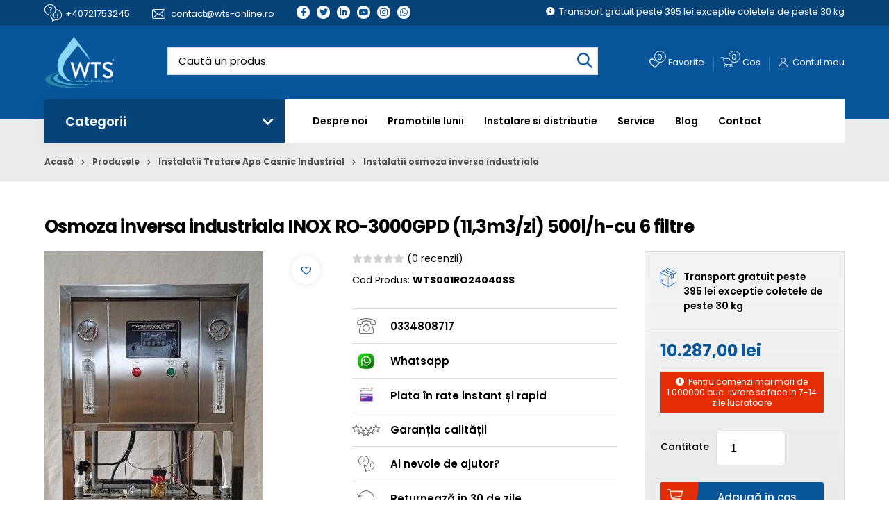

--- FILE ---
content_type: text/html; charset=UTF-8
request_url: https://wts-online.ro/produs/osmoza-inversa-demineralizare-apa-inox-ro-3000gpd-113m3-zi-500l-h/
body_size: 51266
content:

<!DOCTYPE html>
<!--[if lt IE 7]><html class="no-js lt-ie9 lt-ie8 lt-ie7"> <![endif]-->
<!--[if IE 7]><html class="no-js lt-ie9 lt-ie8"> <![endif]-->
<!--[if IE 8]><html class="no-js lt-ie9"> <![endif]-->
<html xmlns="http://www.w3.org/1999/xhtml" lang="ro-RO">
<head><meta charset="UTF-8"><script>if(navigator.userAgent.match(/MSIE|Internet Explorer/i)||navigator.userAgent.match(/Trident\/7\..*?rv:11/i)){var href=document.location.href;if(!href.match(/[?&]nowprocket/)){if(href.indexOf("?")==-1){if(href.indexOf("#")==-1){document.location.href=href+"?nowprocket=1"}else{document.location.href=href.replace("#","?nowprocket=1#")}}else{if(href.indexOf("#")==-1){document.location.href=href+"&nowprocket=1"}else{document.location.href=href.replace("#","&nowprocket=1#")}}}}</script><script>(()=>{class RocketLazyLoadScripts{constructor(){this.v="1.2.6",this.triggerEvents=["keydown","mousedown","mousemove","touchmove","touchstart","touchend","wheel"],this.userEventHandler=this.t.bind(this),this.touchStartHandler=this.i.bind(this),this.touchMoveHandler=this.o.bind(this),this.touchEndHandler=this.h.bind(this),this.clickHandler=this.u.bind(this),this.interceptedClicks=[],this.interceptedClickListeners=[],this.l(this),window.addEventListener("pageshow",(t=>{this.persisted=t.persisted,this.everythingLoaded&&this.m()})),this.CSPIssue=sessionStorage.getItem("rocketCSPIssue"),document.addEventListener("securitypolicyviolation",(t=>{this.CSPIssue||"script-src-elem"!==t.violatedDirective||"data"!==t.blockedURI||(this.CSPIssue=!0,sessionStorage.setItem("rocketCSPIssue",!0))})),document.addEventListener("DOMContentLoaded",(()=>{this.k()})),this.delayedScripts={normal:[],async:[],defer:[]},this.trash=[],this.allJQueries=[]}p(t){document.hidden?t.t():(this.triggerEvents.forEach((e=>window.addEventListener(e,t.userEventHandler,{passive:!0}))),window.addEventListener("touchstart",t.touchStartHandler,{passive:!0}),window.addEventListener("mousedown",t.touchStartHandler),document.addEventListener("visibilitychange",t.userEventHandler))}_(){this.triggerEvents.forEach((t=>window.removeEventListener(t,this.userEventHandler,{passive:!0}))),document.removeEventListener("visibilitychange",this.userEventHandler)}i(t){"HTML"!==t.target.tagName&&(window.addEventListener("touchend",this.touchEndHandler),window.addEventListener("mouseup",this.touchEndHandler),window.addEventListener("touchmove",this.touchMoveHandler,{passive:!0}),window.addEventListener("mousemove",this.touchMoveHandler),t.target.addEventListener("click",this.clickHandler),this.L(t.target,!0),this.S(t.target,"onclick","rocket-onclick"),this.C())}o(t){window.removeEventListener("touchend",this.touchEndHandler),window.removeEventListener("mouseup",this.touchEndHandler),window.removeEventListener("touchmove",this.touchMoveHandler,{passive:!0}),window.removeEventListener("mousemove",this.touchMoveHandler),t.target.removeEventListener("click",this.clickHandler),this.L(t.target,!1),this.S(t.target,"rocket-onclick","onclick"),this.M()}h(){window.removeEventListener("touchend",this.touchEndHandler),window.removeEventListener("mouseup",this.touchEndHandler),window.removeEventListener("touchmove",this.touchMoveHandler,{passive:!0}),window.removeEventListener("mousemove",this.touchMoveHandler)}u(t){t.target.removeEventListener("click",this.clickHandler),this.L(t.target,!1),this.S(t.target,"rocket-onclick","onclick"),this.interceptedClicks.push(t),t.preventDefault(),t.stopPropagation(),t.stopImmediatePropagation(),this.M()}O(){window.removeEventListener("touchstart",this.touchStartHandler,{passive:!0}),window.removeEventListener("mousedown",this.touchStartHandler),this.interceptedClicks.forEach((t=>{t.target.dispatchEvent(new MouseEvent("click",{view:t.view,bubbles:!0,cancelable:!0}))}))}l(t){EventTarget.prototype.addEventListenerWPRocketBase=EventTarget.prototype.addEventListener,EventTarget.prototype.addEventListener=function(e,i,o){"click"!==e||t.windowLoaded||i===t.clickHandler||t.interceptedClickListeners.push({target:this,func:i,options:o}),(this||window).addEventListenerWPRocketBase(e,i,o)}}L(t,e){this.interceptedClickListeners.forEach((i=>{i.target===t&&(e?t.removeEventListener("click",i.func,i.options):t.addEventListener("click",i.func,i.options))})),t.parentNode!==document.documentElement&&this.L(t.parentNode,e)}D(){return new Promise((t=>{this.P?this.M=t:t()}))}C(){this.P=!0}M(){this.P=!1}S(t,e,i){t.hasAttribute&&t.hasAttribute(e)&&(event.target.setAttribute(i,event.target.getAttribute(e)),event.target.removeAttribute(e))}t(){this._(this),"loading"===document.readyState?document.addEventListener("DOMContentLoaded",this.R.bind(this)):this.R()}k(){let t=[];document.querySelectorAll("script[type=rocketlazyloadscript][data-rocket-src]").forEach((e=>{let i=e.getAttribute("data-rocket-src");if(i&&!i.startsWith("data:")){0===i.indexOf("//")&&(i=location.protocol+i);try{const o=new URL(i).origin;o!==location.origin&&t.push({src:o,crossOrigin:e.crossOrigin||"module"===e.getAttribute("data-rocket-type")})}catch(t){}}})),t=[...new Map(t.map((t=>[JSON.stringify(t),t]))).values()],this.T(t,"preconnect")}async R(){this.lastBreath=Date.now(),this.j(this),this.F(this),this.I(),this.W(),this.q(),await this.A(this.delayedScripts.normal),await this.A(this.delayedScripts.defer),await this.A(this.delayedScripts.async);try{await this.U(),await this.H(this),await this.J()}catch(t){console.error(t)}window.dispatchEvent(new Event("rocket-allScriptsLoaded")),this.everythingLoaded=!0,this.D().then((()=>{this.O()})),this.N()}W(){document.querySelectorAll("script[type=rocketlazyloadscript]").forEach((t=>{t.hasAttribute("data-rocket-src")?t.hasAttribute("async")&&!1!==t.async?this.delayedScripts.async.push(t):t.hasAttribute("defer")&&!1!==t.defer||"module"===t.getAttribute("data-rocket-type")?this.delayedScripts.defer.push(t):this.delayedScripts.normal.push(t):this.delayedScripts.normal.push(t)}))}async B(t){if(await this.G(),!0!==t.noModule||!("noModule"in HTMLScriptElement.prototype))return new Promise((e=>{let i;function o(){(i||t).setAttribute("data-rocket-status","executed"),e()}try{if(navigator.userAgent.indexOf("Firefox/")>0||""===navigator.vendor||this.CSPIssue)i=document.createElement("script"),[...t.attributes].forEach((t=>{let e=t.nodeName;"type"!==e&&("data-rocket-type"===e&&(e="type"),"data-rocket-src"===e&&(e="src"),i.setAttribute(e,t.nodeValue))})),t.text&&(i.text=t.text),i.hasAttribute("src")?(i.addEventListener("load",o),i.addEventListener("error",(function(){i.setAttribute("data-rocket-status","failed-network"),e()})),setTimeout((()=>{i.isConnected||e()}),1)):(i.text=t.text,o()),t.parentNode.replaceChild(i,t);else{const i=t.getAttribute("data-rocket-type"),s=t.getAttribute("data-rocket-src");i?(t.type=i,t.removeAttribute("data-rocket-type")):t.removeAttribute("type"),t.addEventListener("load",o),t.addEventListener("error",(i=>{this.CSPIssue&&i.target.src.startsWith("data:")?(console.log("WPRocket: data-uri blocked by CSP -> fallback"),t.removeAttribute("src"),this.B(t).then(e)):(t.setAttribute("data-rocket-status","failed-network"),e())})),s?(t.removeAttribute("data-rocket-src"),t.src=s):t.src="data:text/javascript;base64,"+window.btoa(unescape(encodeURIComponent(t.text)))}}catch(i){t.setAttribute("data-rocket-status","failed-transform"),e()}}));t.setAttribute("data-rocket-status","skipped")}async A(t){const e=t.shift();return e&&e.isConnected?(await this.B(e),this.A(t)):Promise.resolve()}q(){this.T([...this.delayedScripts.normal,...this.delayedScripts.defer,...this.delayedScripts.async],"preload")}T(t,e){var i=document.createDocumentFragment();t.forEach((t=>{const o=t.getAttribute&&t.getAttribute("data-rocket-src")||t.src;if(o&&!o.startsWith("data:")){const s=document.createElement("link");s.href=o,s.rel=e,"preconnect"!==e&&(s.as="script"),t.getAttribute&&"module"===t.getAttribute("data-rocket-type")&&(s.crossOrigin=!0),t.crossOrigin&&(s.crossOrigin=t.crossOrigin),t.integrity&&(s.integrity=t.integrity),i.appendChild(s),this.trash.push(s)}})),document.head.appendChild(i)}j(t){let e={};function i(i,o){return e[o].eventsToRewrite.indexOf(i)>=0&&!t.everythingLoaded?"rocket-"+i:i}function o(t,o){!function(t){e[t]||(e[t]={originalFunctions:{add:t.addEventListener,remove:t.removeEventListener},eventsToRewrite:[]},t.addEventListener=function(){arguments[0]=i(arguments[0],t),e[t].originalFunctions.add.apply(t,arguments)},t.removeEventListener=function(){arguments[0]=i(arguments[0],t),e[t].originalFunctions.remove.apply(t,arguments)})}(t),e[t].eventsToRewrite.push(o)}function s(e,i){let o=e[i];e[i]=null,Object.defineProperty(e,i,{get:()=>o||function(){},set(s){t.everythingLoaded?o=s:e["rocket"+i]=o=s}})}o(document,"DOMContentLoaded"),o(window,"DOMContentLoaded"),o(window,"load"),o(window,"pageshow"),o(document,"readystatechange"),s(document,"onreadystatechange"),s(window,"onload"),s(window,"onpageshow");try{Object.defineProperty(document,"readyState",{get:()=>t.rocketReadyState,set(e){t.rocketReadyState=e},configurable:!0}),document.readyState="loading"}catch(t){console.log("WPRocket DJE readyState conflict, bypassing")}}F(t){let e;function i(e){return t.everythingLoaded?e:e.split(" ").map((t=>"load"===t||0===t.indexOf("load.")?"rocket-jquery-load":t)).join(" ")}function o(o){function s(t){const e=o.fn[t];o.fn[t]=o.fn.init.prototype[t]=function(){return this[0]===window&&("string"==typeof arguments[0]||arguments[0]instanceof String?arguments[0]=i(arguments[0]):"object"==typeof arguments[0]&&Object.keys(arguments[0]).forEach((t=>{const e=arguments[0][t];delete arguments[0][t],arguments[0][i(t)]=e}))),e.apply(this,arguments),this}}o&&o.fn&&!t.allJQueries.includes(o)&&(o.fn.ready=o.fn.init.prototype.ready=function(e){return t.domReadyFired?e.bind(document)(o):document.addEventListener("rocket-DOMContentLoaded",(()=>e.bind(document)(o))),o([])},s("on"),s("one"),t.allJQueries.push(o)),e=o}o(window.jQuery),Object.defineProperty(window,"jQuery",{get:()=>e,set(t){o(t)}})}async H(t){const e=document.querySelector("script[data-webpack]");e&&(await async function(){return new Promise((t=>{e.addEventListener("load",t),e.addEventListener("error",t)}))}(),await t.K(),await t.H(t))}async U(){this.domReadyFired=!0;try{document.readyState="interactive"}catch(t){}await this.G(),document.dispatchEvent(new Event("rocket-readystatechange")),await this.G(),document.rocketonreadystatechange&&document.rocketonreadystatechange(),await this.G(),document.dispatchEvent(new Event("rocket-DOMContentLoaded")),await this.G(),window.dispatchEvent(new Event("rocket-DOMContentLoaded"))}async J(){try{document.readyState="complete"}catch(t){}await this.G(),document.dispatchEvent(new Event("rocket-readystatechange")),await this.G(),document.rocketonreadystatechange&&document.rocketonreadystatechange(),await this.G(),window.dispatchEvent(new Event("rocket-load")),await this.G(),window.rocketonload&&window.rocketonload(),await this.G(),this.allJQueries.forEach((t=>t(window).trigger("rocket-jquery-load"))),await this.G();const t=new Event("rocket-pageshow");t.persisted=this.persisted,window.dispatchEvent(t),await this.G(),window.rocketonpageshow&&window.rocketonpageshow({persisted:this.persisted}),this.windowLoaded=!0}m(){document.onreadystatechange&&document.onreadystatechange(),window.onload&&window.onload(),window.onpageshow&&window.onpageshow({persisted:this.persisted})}I(){const t=new Map;document.write=document.writeln=function(e){const i=document.currentScript;i||console.error("WPRocket unable to document.write this: "+e);const o=document.createRange(),s=i.parentElement;let n=t.get(i);void 0===n&&(n=i.nextSibling,t.set(i,n));const c=document.createDocumentFragment();o.setStart(c,0),c.appendChild(o.createContextualFragment(e)),s.insertBefore(c,n)}}async G(){Date.now()-this.lastBreath>45&&(await this.K(),this.lastBreath=Date.now())}async K(){return document.hidden?new Promise((t=>setTimeout(t))):new Promise((t=>requestAnimationFrame(t)))}N(){this.trash.forEach((t=>t.remove()))}static run(){const t=new RocketLazyLoadScripts;t.p(t)}}RocketLazyLoadScripts.run()})();</script>
	
	<meta http-equiv="X-UA-Compatible" content="IE=edge">
	<title>Osmoza inversa industriala INOX RO-3000GPD (11,3m3/zi) 500l/h-cu 6 filtre</title>
     <meta name="viewport" content="width=device-width, initial-scale=1" />
	<meta name='robots' content='index, follow, max-image-preview:large, max-snippet:-1, max-video-preview:-1' />
	<style>img:is([sizes="auto" i], [sizes^="auto," i]) { contain-intrinsic-size: 3000px 1500px }</style>
	
	<!-- This site is optimized with the Yoast SEO Premium plugin v25.8 (Yoast SEO v25.8) - https://yoast.com/wordpress/plugins/seo/ -->
	<meta name="description" content="Osmoza inversa industriala pentru demineralizarea apei .Este o instalatie automta controloata de un computer cu un debit de 3000 gpd -500 l/h" />
	<link rel="canonical" href="https://wts-online.ro/produs/osmoza-inversa-demineralizare-apa-inox-ro-3000gpd-113m3-zi-500l-h/" />
	<meta property="og:locale" content="ro_RO" />
	<meta property="og:type" content="product" />
	<meta property="og:title" content="Osmoza inversa industriala INOX RO-3000GPD (11,3m3/zi) 500l/h-cu 6 filtre" />
	<meta property="og:description" content="Osmoza inversa industriala pentru demineralizarea apei .Este o instalatie automta controloata de un computer cu un debit de 3000 gpd -500 l/h" />
	<meta property="og:url" content="https://wts-online.ro/produs/osmoza-inversa-demineralizare-apa-inox-ro-3000gpd-113m3-zi-500l-h/" />
	<meta property="og:site_name" content="WTS Online" />
	<meta property="article:modified_time" content="2026-01-09T11:39:11+00:00" />
	<meta property="og:image" content="https://wts-online.ro/wp-content/uploads/2020/11/osmozainversaindustriala.jpeg" />
	<meta property="og:image:width" content="315" />
	<meta property="og:image:height" content="668" />
	<meta property="og:image:type" content="image/jpeg" />
	<meta name="twitter:card" content="summary_large_image" />
	<meta name="twitter:site" content="@wts_online" />
	<meta name="twitter:label1" content="Price" />
	<meta name="twitter:data1" content="10.287,00&nbsp;lei" />
	<meta name="twitter:label2" content="Availability" />
	<meta name="twitter:data2" content="In stock" />
	<script type="application/ld+json" class="yoast-schema-graph">{"@context":"https://schema.org","@graph":[{"@type":["WebPage","ItemPage"],"@id":"https://wts-online.ro/produs/osmoza-inversa-demineralizare-apa-inox-ro-3000gpd-113m3-zi-500l-h/","url":"https://wts-online.ro/produs/osmoza-inversa-demineralizare-apa-inox-ro-3000gpd-113m3-zi-500l-h/","name":"Osmoza inversa industriala INOX RO-3000GPD (11,3m3/zi) 500l/h-cu 6 filtre","isPartOf":{"@id":"https://wts-online.ro/#website"},"primaryImageOfPage":{"@id":"https://wts-online.ro/produs/osmoza-inversa-demineralizare-apa-inox-ro-3000gpd-113m3-zi-500l-h/#primaryimage"},"image":{"@id":"https://wts-online.ro/produs/osmoza-inversa-demineralizare-apa-inox-ro-3000gpd-113m3-zi-500l-h/#primaryimage"},"thumbnailUrl":"https://wts-online.ro/wp-content/uploads/2020/11/osmozainversaindustriala.jpeg","description":"Osmoza inversa industriala pentru demineralizarea apei .Este o instalatie automta controloata de un computer cu un debit de 3000 gpd -500 l/h","breadcrumb":{"@id":"https://wts-online.ro/produs/osmoza-inversa-demineralizare-apa-inox-ro-3000gpd-113m3-zi-500l-h/#breadcrumb"},"inLanguage":"ro-RO","potentialAction":{"@type":"BuyAction","target":"https://wts-online.ro/produs/osmoza-inversa-demineralizare-apa-inox-ro-3000gpd-113m3-zi-500l-h/"}},{"@type":"ImageObject","inLanguage":"ro-RO","@id":"https://wts-online.ro/produs/osmoza-inversa-demineralizare-apa-inox-ro-3000gpd-113m3-zi-500l-h/#primaryimage","url":"https://wts-online.ro/wp-content/uploads/2020/11/osmozainversaindustriala.jpeg","contentUrl":"https://wts-online.ro/wp-content/uploads/2020/11/osmozainversaindustriala.jpeg","width":315,"height":668},{"@type":"BreadcrumbList","@id":"https://wts-online.ro/produs/osmoza-inversa-demineralizare-apa-inox-ro-3000gpd-113m3-zi-500l-h/#breadcrumb","itemListElement":[{"@type":"ListItem","position":1,"name":"Acasă","item":"https://wts-online.ro/"},{"@type":"ListItem","position":2,"name":"Produsele","item":"https://wts-online.ro/produse-filtre-apa/"},{"@type":"ListItem","position":3,"name":"Instalatii Tratare Apa Casnic Industrial","item":"https://wts-online.ro/categorie-produs/instalatii-tratare-apa-casnic-industrial/"},{"@type":"ListItem","position":4,"name":"Instalatii osmoza inversa industriala","item":"https://wts-online.ro/categorie-produs/instalatii-tratare-apa-casnic-industrial/instalatii-demineralizare-apa/"},{"@type":"ListItem","position":5,"name":"Osmoza inversa industriala INOX RO-3000GPD (11,3m3/zi) 500l/h-cu 6 filtre"}]},{"@type":"WebSite","@id":"https://wts-online.ro/#website","url":"https://wts-online.ro/","name":"WaterTreatmentSystem","description":"WTS Online – Soluții profesionale pentru filtrarea și tratarea apei","publisher":{"@id":"https://wts-online.ro/#organization"},"alternateName":"WTS","potentialAction":[{"@type":"SearchAction","target":{"@type":"EntryPoint","urlTemplate":"https://wts-online.ro/?s={search_term_string}"},"query-input":{"@type":"PropertyValueSpecification","valueRequired":true,"valueName":"search_term_string"}}],"inLanguage":"ro-RO"},{"@type":"Organization","@id":"https://wts-online.ro/#organization","name":"Water Treatment System","alternateName":"WTS","url":"https://wts-online.ro/","logo":{"@type":"ImageObject","inLanguage":"ro-RO","@id":"https://wts-online.ro/#/schema/logo/image/","url":"https://wts-online.ro/wp-content/uploads/2023/07/cropped-favicon152x152.png","contentUrl":"https://wts-online.ro/wp-content/uploads/2023/07/cropped-favicon152x152.png","width":512,"height":512,"caption":"Water Treatment System"},"image":{"@id":"https://wts-online.ro/#/schema/logo/image/"},"sameAs":["https://www.facebook.com/wts.online.ro","https://x.com/wts_online","https://www.instagram.com/wts.online/","https://www.youtube.com/@Filtreapawtsonline","https://www.tiktok.com/@wtsonline"]}]}</script>
	<meta property="product:price:amount" content="10287.00" />
	<meta property="product:price:currency" content="RON" />
	<meta property="og:availability" content="instock" />
	<meta property="product:availability" content="instock" />
	<meta property="product:retailer_item_id" content="WTS001RO24040SS" />
	<meta property="product:condition" content="new" />
	<!-- / Yoast SEO Premium plugin. -->


<link rel='dns-prefetch' href='//map.gls-croatia.com' />
<link rel="alternate" type="application/rss+xml" title="Flux comentarii WTS Online &raquo; Osmoza inversa industriala  INOX RO-3000GPD (11,3m3/zi) 500l/h-cu 6 filtre" href="https://wts-online.ro/produs/osmoza-inversa-demineralizare-apa-inox-ro-3000gpd-113m3-zi-500l-h/feed/" />
<link rel='stylesheet' id='font-awesome-5-compat-css' href='https://wts-online.ro/wp-content/plugins/woocommerce-ajax-filters/berocket/assets/css/fontawesome4-compat.min.css?ver=a40f5df9d5e79ec5735da327f8c3e727' type='text/css' media='all' />
<link rel='stylesheet' id='jquery-ui-datepick-css' href='https://wts-online.ro/wp-content/plugins/woocommerce-ajax-filters/assets/frontend/css/jquery-ui.min.css?ver=a40f5df9d5e79ec5735da327f8c3e727' type='text/css' media='all' />
<link rel='stylesheet' id='BeRocket_AAPF_style-css-ion-rangeslider-min-css-css' href='https://wts-online.ro/wp-content/plugins/woocommerce-ajax-filters/template_styles/paid/../css/ion.rangeSlider.min.css?ver=1.0' type='text/css' media='all' />
<link rel='stylesheet' id='select2-css' href='https://wts-online.ro/wp-content/plugins/woocommerce-ajax-filters/assets/frontend/css/select2.min.css?ver=a40f5df9d5e79ec5735da327f8c3e727' type='text/css' media='all' />
<link rel='stylesheet' id='wp-block-library-css' href='https://wts-online.ro/wp-includes/css/dist/block-library/style.min.css?ver=a40f5df9d5e79ec5735da327f8c3e727' type='text/css' media='all' />
<style id='classic-theme-styles-inline-css' type='text/css'>
/*! This file is auto-generated */
.wp-block-button__link{color:#fff;background-color:#32373c;border-radius:9999px;box-shadow:none;text-decoration:none;padding:calc(.667em + 2px) calc(1.333em + 2px);font-size:1.125em}.wp-block-file__button{background:#32373c;color:#fff;text-decoration:none}
</style>
<style id='global-styles-inline-css' type='text/css'>
:root{--wp--preset--aspect-ratio--square: 1;--wp--preset--aspect-ratio--4-3: 4/3;--wp--preset--aspect-ratio--3-4: 3/4;--wp--preset--aspect-ratio--3-2: 3/2;--wp--preset--aspect-ratio--2-3: 2/3;--wp--preset--aspect-ratio--16-9: 16/9;--wp--preset--aspect-ratio--9-16: 9/16;--wp--preset--color--black: #000000;--wp--preset--color--cyan-bluish-gray: #abb8c3;--wp--preset--color--white: #ffffff;--wp--preset--color--pale-pink: #f78da7;--wp--preset--color--vivid-red: #cf2e2e;--wp--preset--color--luminous-vivid-orange: #ff6900;--wp--preset--color--luminous-vivid-amber: #fcb900;--wp--preset--color--light-green-cyan: #7bdcb5;--wp--preset--color--vivid-green-cyan: #00d084;--wp--preset--color--pale-cyan-blue: #8ed1fc;--wp--preset--color--vivid-cyan-blue: #0693e3;--wp--preset--color--vivid-purple: #9b51e0;--wp--preset--gradient--vivid-cyan-blue-to-vivid-purple: linear-gradient(135deg,rgba(6,147,227,1) 0%,rgb(155,81,224) 100%);--wp--preset--gradient--light-green-cyan-to-vivid-green-cyan: linear-gradient(135deg,rgb(122,220,180) 0%,rgb(0,208,130) 100%);--wp--preset--gradient--luminous-vivid-amber-to-luminous-vivid-orange: linear-gradient(135deg,rgba(252,185,0,1) 0%,rgba(255,105,0,1) 100%);--wp--preset--gradient--luminous-vivid-orange-to-vivid-red: linear-gradient(135deg,rgba(255,105,0,1) 0%,rgb(207,46,46) 100%);--wp--preset--gradient--very-light-gray-to-cyan-bluish-gray: linear-gradient(135deg,rgb(238,238,238) 0%,rgb(169,184,195) 100%);--wp--preset--gradient--cool-to-warm-spectrum: linear-gradient(135deg,rgb(74,234,220) 0%,rgb(151,120,209) 20%,rgb(207,42,186) 40%,rgb(238,44,130) 60%,rgb(251,105,98) 80%,rgb(254,248,76) 100%);--wp--preset--gradient--blush-light-purple: linear-gradient(135deg,rgb(255,206,236) 0%,rgb(152,150,240) 100%);--wp--preset--gradient--blush-bordeaux: linear-gradient(135deg,rgb(254,205,165) 0%,rgb(254,45,45) 50%,rgb(107,0,62) 100%);--wp--preset--gradient--luminous-dusk: linear-gradient(135deg,rgb(255,203,112) 0%,rgb(199,81,192) 50%,rgb(65,88,208) 100%);--wp--preset--gradient--pale-ocean: linear-gradient(135deg,rgb(255,245,203) 0%,rgb(182,227,212) 50%,rgb(51,167,181) 100%);--wp--preset--gradient--electric-grass: linear-gradient(135deg,rgb(202,248,128) 0%,rgb(113,206,126) 100%);--wp--preset--gradient--midnight: linear-gradient(135deg,rgb(2,3,129) 0%,rgb(40,116,252) 100%);--wp--preset--font-size--small: 13px;--wp--preset--font-size--medium: 20px;--wp--preset--font-size--large: 36px;--wp--preset--font-size--x-large: 42px;--wp--preset--spacing--20: 0.44rem;--wp--preset--spacing--30: 0.67rem;--wp--preset--spacing--40: 1rem;--wp--preset--spacing--50: 1.5rem;--wp--preset--spacing--60: 2.25rem;--wp--preset--spacing--70: 3.38rem;--wp--preset--spacing--80: 5.06rem;--wp--preset--shadow--natural: 6px 6px 9px rgba(0, 0, 0, 0.2);--wp--preset--shadow--deep: 12px 12px 50px rgba(0, 0, 0, 0.4);--wp--preset--shadow--sharp: 6px 6px 0px rgba(0, 0, 0, 0.2);--wp--preset--shadow--outlined: 6px 6px 0px -3px rgba(255, 255, 255, 1), 6px 6px rgba(0, 0, 0, 1);--wp--preset--shadow--crisp: 6px 6px 0px rgba(0, 0, 0, 1);}:where(.is-layout-flex){gap: 0.5em;}:where(.is-layout-grid){gap: 0.5em;}body .is-layout-flex{display: flex;}.is-layout-flex{flex-wrap: wrap;align-items: center;}.is-layout-flex > :is(*, div){margin: 0;}body .is-layout-grid{display: grid;}.is-layout-grid > :is(*, div){margin: 0;}:where(.wp-block-columns.is-layout-flex){gap: 2em;}:where(.wp-block-columns.is-layout-grid){gap: 2em;}:where(.wp-block-post-template.is-layout-flex){gap: 1.25em;}:where(.wp-block-post-template.is-layout-grid){gap: 1.25em;}.has-black-color{color: var(--wp--preset--color--black) !important;}.has-cyan-bluish-gray-color{color: var(--wp--preset--color--cyan-bluish-gray) !important;}.has-white-color{color: var(--wp--preset--color--white) !important;}.has-pale-pink-color{color: var(--wp--preset--color--pale-pink) !important;}.has-vivid-red-color{color: var(--wp--preset--color--vivid-red) !important;}.has-luminous-vivid-orange-color{color: var(--wp--preset--color--luminous-vivid-orange) !important;}.has-luminous-vivid-amber-color{color: var(--wp--preset--color--luminous-vivid-amber) !important;}.has-light-green-cyan-color{color: var(--wp--preset--color--light-green-cyan) !important;}.has-vivid-green-cyan-color{color: var(--wp--preset--color--vivid-green-cyan) !important;}.has-pale-cyan-blue-color{color: var(--wp--preset--color--pale-cyan-blue) !important;}.has-vivid-cyan-blue-color{color: var(--wp--preset--color--vivid-cyan-blue) !important;}.has-vivid-purple-color{color: var(--wp--preset--color--vivid-purple) !important;}.has-black-background-color{background-color: var(--wp--preset--color--black) !important;}.has-cyan-bluish-gray-background-color{background-color: var(--wp--preset--color--cyan-bluish-gray) !important;}.has-white-background-color{background-color: var(--wp--preset--color--white) !important;}.has-pale-pink-background-color{background-color: var(--wp--preset--color--pale-pink) !important;}.has-vivid-red-background-color{background-color: var(--wp--preset--color--vivid-red) !important;}.has-luminous-vivid-orange-background-color{background-color: var(--wp--preset--color--luminous-vivid-orange) !important;}.has-luminous-vivid-amber-background-color{background-color: var(--wp--preset--color--luminous-vivid-amber) !important;}.has-light-green-cyan-background-color{background-color: var(--wp--preset--color--light-green-cyan) !important;}.has-vivid-green-cyan-background-color{background-color: var(--wp--preset--color--vivid-green-cyan) !important;}.has-pale-cyan-blue-background-color{background-color: var(--wp--preset--color--pale-cyan-blue) !important;}.has-vivid-cyan-blue-background-color{background-color: var(--wp--preset--color--vivid-cyan-blue) !important;}.has-vivid-purple-background-color{background-color: var(--wp--preset--color--vivid-purple) !important;}.has-black-border-color{border-color: var(--wp--preset--color--black) !important;}.has-cyan-bluish-gray-border-color{border-color: var(--wp--preset--color--cyan-bluish-gray) !important;}.has-white-border-color{border-color: var(--wp--preset--color--white) !important;}.has-pale-pink-border-color{border-color: var(--wp--preset--color--pale-pink) !important;}.has-vivid-red-border-color{border-color: var(--wp--preset--color--vivid-red) !important;}.has-luminous-vivid-orange-border-color{border-color: var(--wp--preset--color--luminous-vivid-orange) !important;}.has-luminous-vivid-amber-border-color{border-color: var(--wp--preset--color--luminous-vivid-amber) !important;}.has-light-green-cyan-border-color{border-color: var(--wp--preset--color--light-green-cyan) !important;}.has-vivid-green-cyan-border-color{border-color: var(--wp--preset--color--vivid-green-cyan) !important;}.has-pale-cyan-blue-border-color{border-color: var(--wp--preset--color--pale-cyan-blue) !important;}.has-vivid-cyan-blue-border-color{border-color: var(--wp--preset--color--vivid-cyan-blue) !important;}.has-vivid-purple-border-color{border-color: var(--wp--preset--color--vivid-purple) !important;}.has-vivid-cyan-blue-to-vivid-purple-gradient-background{background: var(--wp--preset--gradient--vivid-cyan-blue-to-vivid-purple) !important;}.has-light-green-cyan-to-vivid-green-cyan-gradient-background{background: var(--wp--preset--gradient--light-green-cyan-to-vivid-green-cyan) !important;}.has-luminous-vivid-amber-to-luminous-vivid-orange-gradient-background{background: var(--wp--preset--gradient--luminous-vivid-amber-to-luminous-vivid-orange) !important;}.has-luminous-vivid-orange-to-vivid-red-gradient-background{background: var(--wp--preset--gradient--luminous-vivid-orange-to-vivid-red) !important;}.has-very-light-gray-to-cyan-bluish-gray-gradient-background{background: var(--wp--preset--gradient--very-light-gray-to-cyan-bluish-gray) !important;}.has-cool-to-warm-spectrum-gradient-background{background: var(--wp--preset--gradient--cool-to-warm-spectrum) !important;}.has-blush-light-purple-gradient-background{background: var(--wp--preset--gradient--blush-light-purple) !important;}.has-blush-bordeaux-gradient-background{background: var(--wp--preset--gradient--blush-bordeaux) !important;}.has-luminous-dusk-gradient-background{background: var(--wp--preset--gradient--luminous-dusk) !important;}.has-pale-ocean-gradient-background{background: var(--wp--preset--gradient--pale-ocean) !important;}.has-electric-grass-gradient-background{background: var(--wp--preset--gradient--electric-grass) !important;}.has-midnight-gradient-background{background: var(--wp--preset--gradient--midnight) !important;}.has-small-font-size{font-size: var(--wp--preset--font-size--small) !important;}.has-medium-font-size{font-size: var(--wp--preset--font-size--medium) !important;}.has-large-font-size{font-size: var(--wp--preset--font-size--large) !important;}.has-x-large-font-size{font-size: var(--wp--preset--font-size--x-large) !important;}
:where(.wp-block-post-template.is-layout-flex){gap: 1.25em;}:where(.wp-block-post-template.is-layout-grid){gap: 1.25em;}
:where(.wp-block-columns.is-layout-flex){gap: 2em;}:where(.wp-block-columns.is-layout-grid){gap: 2em;}
:root :where(.wp-block-pullquote){font-size: 1.5em;line-height: 1.6;}
</style>
<link data-minify="1" rel='stylesheet' id='woocommerce-layout-css' href='https://wts-online.ro/wp-content/cache/min/1/wp-content/plugins/woocommerce/assets/css/woocommerce-layout.css?ver=1767776603' type='text/css' media='all' />
<link data-minify="1" rel='stylesheet' id='woocommerce-smallscreen-css' href='https://wts-online.ro/wp-content/cache/min/1/wp-content/plugins/woocommerce/assets/css/woocommerce-smallscreen.css?ver=1767776603' type='text/css' media='only screen and (max-width: 768px)' />
<link data-minify="1" rel='stylesheet' id='woocommerce-general-css' href='https://wts-online.ro/wp-content/cache/min/1/wp-content/plugins/woocommerce/assets/css/woocommerce.css?ver=1767776603' type='text/css' media='all' />
<style id='woocommerce-inline-inline-css' type='text/css'>
.woocommerce form .form-row .required { visibility: visible; }
</style>
<style id='wts-wizard-inline-inline-css' type='text/css'>

    .wts-card{max-width:1000px;margin:24px auto;padding:24px;border:1px solid #e5e7eb;border-radius:16px;box-shadow:0 6px 18px rgba(0,0,0,.06);background:#fff}
    .wts-h{font-size:1.1rem;font-weight:600;margin:4px 0 10px;color:#111827}
    .wts-help{color:#374151;font-size:1rem}
    .wts-badges{display:flex;flex-wrap:wrap;gap:10px;margin:12px 0}
    .wts-badge{padding:8px 12px;border-radius:999px;background:#f3f4f6;border:1px solid #e5e7eb;font-size:1rem;color:#111827}
    .wts-badge input{margin-right:8px;transform:translateY(1px)}
    .wts-btn{padding:12px 16px;border-radius:12px;border:0;background:#0f172a;color:#fff;cursor:pointer;font-size:1rem}
    .wts-btn[disabled]{opacity:.5;cursor:not-allowed}
    .wts-result{margin-top:18px;padding:16px;border:1px dashed #d1d5db;border-radius:12px;background:#fafafa}
    .wts-alert{padding:12px;border-radius:10px;background:#fef3c7;border:1px solid #fde68a;margin-top:10px}
    .wts-hidden{display:none}
    table.wts-table{width:100%;border-collapse:separate;border-spacing:0;margin-top:8px}
    .wts-table th,.wts-table td{border-bottom:1px solid #e5e7eb;padding:10px 12px;vertical-align:top;font-size:1rem;color:#111827}
    .wts-table th:first-child,.wts-table td:first-child{border-left:1px solid #e5e7eb;border-top:1px solid #e5e7eb}
    .wts-table th:last-child,.wts-table td:last-child{border-right:1px solid #e5e7eb;border-top:1px solid #e5e7eb}
    .wts-param{font-weight:600}
    .wts-limit{display:block;font-weight:400;color:#6b7280;font-size:.95rem;margin-top:2px}
    input.wts-num{width:100%;padding:10px;border:1px solid #d1d5db;border-radius:10px;font-size:1rem;color:#111827;background:#fff;transition:.2s}
    .wts-chip-ok input{background:#ecfdf5;border-color:#a7f3d0}
    .wts-chip-warn input{background:#fffbeb;border-color:#fde68a}
    .wts-chip-bad input{background:#fef2f2;border-color:#fecaca}
    .wts-hint{font-size:.85rem;color:#6b7280;margin-top:6px}
    .wts-note{color:#374151;font-size:.95rem;margin-top:8px}
    .wts-recs a{color:#0f172a;text-decoration:underline}
    .wts-solns{margin:4px 0 10px 18px;font-size:.95rem;color:#111827}
    .wts-solns a{margin-right:10px}
    
</style>
<link rel='stylesheet' id='aws-style-css' href='https://wts-online.ro/wp-content/plugins/advanced-woo-search/assets/css/common.min.css?ver=3.38' type='text/css' media='all' />
<link rel='stylesheet' id='hide-admin-bar-based-on-user-roles-css' href='https://wts-online.ro/wp-content/plugins/hide-admin-bar-based-on-user-roles/public/css/hide-admin-bar-based-on-user-roles-public.css?ver=6.0.3' type='text/css' media='all' />
<link data-minify="1" rel='stylesheet' id='dashicons-css' href='https://wts-online.ro/wp-content/cache/min/1/wp-includes/css/dashicons.min.css?ver=1767776603' type='text/css' media='all' />
<link data-minify="1" rel='stylesheet' id='megamenu-genericons-css' href='https://wts-online.ro/wp-content/cache/min/1/wp-content/plugins/megamenu-pro/icons/genericons/genericons/genericons.css?ver=1767776603' type='text/css' media='all' />
<link data-minify="1" rel='stylesheet' id='megamenu-fontawesome-css' href='https://wts-online.ro/wp-content/cache/min/1/wp-content/plugins/megamenu-pro/icons/fontawesome/css/font-awesome.min.css?ver=1767776603' type='text/css' media='all' />
<link data-minify="1" rel='stylesheet' id='megamenu-fontawesome5-css' href='https://wts-online.ro/wp-content/cache/min/1/wp-content/plugins/megamenu-pro/icons/fontawesome5/css/all.min.css?ver=1767776603' type='text/css' media='all' />
<link data-minify="1" rel='stylesheet' id='brands-styles-css' href='https://wts-online.ro/wp-content/cache/min/1/wp-content/plugins/woocommerce/assets/css/brands.css?ver=1767776603' type='text/css' media='all' />
<link data-minify="1" rel='stylesheet' id='tinvwl-css' href='https://wts-online.ro/wp-content/cache/min/1/wp-content/plugins/ti-woocommerce-wishlist-premium/assets/css/public.min.css?ver=1767776603' type='text/css' media='all' />
<link data-minify="1" rel='stylesheet' id='fontawesome_style-css' href='https://wts-online.ro/wp-content/cache/min/1/wp-content/themes/wts/css/fontawesome-all.min.css?ver=1767776603' type='text/css' media='all' />
<link data-minify="1" rel='stylesheet' id='fonts_style-css' href='https://wts-online.ro/wp-content/cache/min/1/wp-content/themes/wts/fonts.css?ver=1767776603' type='text/css' media='all' />
<link data-minify="1" rel='stylesheet' id='iealert_style-css' href='https://wts-online.ro/wp-content/cache/min/1/wp-content/themes/wts/css/iealert/style.css?ver=1767776603' type='text/css' media='all' />
<link data-minify="1" rel='stylesheet' id='selectric_style-css' href='https://wts-online.ro/wp-content/cache/min/1/wp-content/themes/wts/css/selectric.css?ver=1767776603' type='text/css' media='all' />
<link data-minify="1" rel='stylesheet' id='slick_style-css' href='https://wts-online.ro/wp-content/cache/min/1/wp-content/themes/wts/css/slick.css?ver=1767776603' type='text/css' media='all' />
<link data-minify="1" rel='stylesheet' id='slicktheme_style-css' href='https://wts-online.ro/wp-content/cache/min/1/wp-content/themes/wts/css/slick-theme.css?ver=1767776603' type='text/css' media='all' />
<link data-minify="1" rel='stylesheet' id='mmenu_style-css' href='https://wts-online.ro/wp-content/cache/min/1/wp-content/themes/wts/css/jquery.mmenu2.all.css?ver=1767776603' type='text/css' media='all' />
<link rel='stylesheet' id='fancybox_style-css' href='https://wts-online.ro/wp-content/themes/wts/css/jquery.fancybox.min.css?ver=a40f5df9d5e79ec5735da327f8c3e727' type='text/css' media='all' />
<link data-minify="1" rel='stylesheet' id='site-style-css' href='https://wts-online.ro/wp-content/cache/min/1/wp-content/themes/wts/style.css?ver=1767776603' type='text/css' media='all' />
<link data-minify="1" rel='stylesheet' id='custom_style-css' href='https://wts-online.ro/wp-content/cache/min/1/wp-content/themes/wts/css/custom.css?ver=1767776603' type='text/css' media='all' />
<link data-minify="1" rel='stylesheet' id='flexible-shipping-free-shipping-css' href='https://wts-online.ro/wp-content/cache/min/1/wp-content/plugins/flexible-shipping/assets/dist/css/free-shipping.css?ver=1767776603' type='text/css' media='all' />
<link data-minify="1" rel='stylesheet' id='festi-user-role-prices-styles-css' href='https://wts-online.ro/wp-content/cache/min/1/wp-content/plugins/woocommerce-prices-by-user-role/static/styles/frontend/style.css?ver=1767776603' type='text/css' media='all' />
<script type="text/javascript" src="https://wts-online.ro/wp-includes/js/jquery/jquery.min.js?ver=3.7.1" id="jquery-core-js" data-rocket-defer defer></script>
<script type="text/javascript" src="https://wts-online.ro/wp-includes/js/jquery/jquery-migrate.min.js?ver=3.4.1" id="jquery-migrate-js" data-rocket-defer defer></script>
<script type="rocketlazyloadscript" data-rocket-type="text/javascript" data-rocket-src="https://wts-online.ro/wp-includes/js/jquery/ui/core.min.js?ver=1.13.3" id="jquery-ui-core-js" data-rocket-defer defer></script>
<script type="rocketlazyloadscript" data-rocket-type="text/javascript" data-rocket-src="https://wts-online.ro/wp-includes/js/jquery/ui/mouse.min.js?ver=1.13.3" id="jquery-ui-mouse-js" data-rocket-defer defer></script>
<script type="rocketlazyloadscript" data-rocket-type="text/javascript" data-rocket-src="https://wts-online.ro/wp-includes/js/jquery/ui/slider.min.js?ver=1.13.3" id="jquery-ui-slider-js" data-rocket-defer defer></script>
<script type="rocketlazyloadscript" data-rocket-type="text/javascript" data-rocket-src="https://wts-online.ro/wp-includes/js/jquery/ui/datepicker.min.js?ver=1.13.3" id="jquery-ui-datepicker-js" data-rocket-defer defer></script>
<script type="rocketlazyloadscript" data-rocket-type="text/javascript" id="jquery-ui-datepicker-js-after">window.addEventListener('DOMContentLoaded', function() {
/* <![CDATA[ */
jQuery(function(jQuery){jQuery.datepicker.setDefaults({"closeText":"\u00cenchide","currentText":"Azi","monthNames":["ianuarie","februarie","martie","aprilie","mai","iunie","iulie","august","septembrie","octombrie","noiembrie","decembrie"],"monthNamesShort":["ian.","feb.","mart.","apr.","mai","iun.","iul.","aug.","sept.","oct.","nov.","dec."],"nextText":"Urm\u0103tor","prevText":"Anterior","dayNames":["duminic\u0103","luni","mar\u021bi","miercuri","joi","vineri","s\u00e2mb\u0103t\u0103"],"dayNamesShort":["D","lun","mar","mie","J","vin","S"],"dayNamesMin":["D","L","Ma","Mi","J","V","S"],"dateFormat":"d MM yy","firstDay":1,"isRTL":false});});
/* ]]> */
});</script>
<script type="text/javascript" id="berocket_aapf_widget-script-js-extra">
/* <![CDATA[ */
var the_ajax_script = {"disable_ajax_loading":"1","url_variable":"filtre","url_mask":"pa-%t%=%v%","url_split":"&","nice_url_variable":"filters","nice_url_value_1":"\/","nice_url_value_2":"","nice_url_split":"\/","version":"3.1.9.2","number_style":[".",",",2],"current_language":"","current_page_url":"https:\/\/wts-online.ro\/produs\/osmoza-inversa-demineralizare-apa-inox-ro-3000gpd-113m3-zi-500l-h","ajaxurl":"https:\/\/wts-online.ro\/wp-admin\/admin-ajax.php","product_cat":"-1","product_taxonomy":"-1","s":"","products_holder_id":"ul.products","result_count_class":".woocommerce-result-count","ordering_class":"form.woocommerce-ordering","pagination_class":"nav.woocommerce-pagination","control_sorting":"1","seo_friendly_urls":"1","seo_uri_decode":"","slug_urls":"1","nice_urls":"","ub_product_count":"","ub_product_text":"products","ub_product_button_text":"Show","default_sorting":"menu_order","first_page":"1","scroll_shop_top":"","ajax_request_load":"1","ajax_request_load_style":"jquery","use_request_method":"get","no_products":"<div class=\"bapf_no_products\"><div class=\"woocommerce-no-products-found\">\n\t\n\t<div class=\"woocommerce-info\">\n\t\tNu a fost g\u0103sit niciun produs care s\u0103 se potriveasc\u0103 cu selec\u021bia ta.\t<\/div>\n<\/div>\n<\/div>","recount_products":"1","pos_relative":"","woocommerce_removes":{"result_count":"","ordering":"","pagination":"","pagination_ajax":false},"pagination_ajax":"","description_show":"click","description_hide":"click","hide_sel_value":"","hide_o_value":"1","use_select2":"","hide_empty_value":"1","hide_button_value":"","scroll_shop_top_px":"-180","load_image":"<div class=\"bapf_loader_page\"><div class=\"bapf_lcontainer\"><span class=\"bapf_loader\"><span class=\"bapf_lfirst\"><\/span><span class=\"bapf_lsecond\"><\/span><\/span><\/div><\/div>","translate":{"show_value":"Show value(s)","hide_value":"Hide value(s)","unselect_all":"Unselect all","nothing_selected":"Nothing is selected","products":"products"},"trailing_slash":"1","pagination_base":"page","reload_changed_filters":"","nice_url_mask":"%t%\/%v%","nn_url_variable":"filtre","nn_url_mask":"%t%\/%v%","nn_url_value_1":"\/","nn_url_value_2":"","nn_url_split":"\/","nice_url":"","default_operator":"OR"};
/* ]]> */
</script>
<script type="text/javascript" src="https://wts-online.ro/wp-content/plugins/woocommerce-ajax-filters/assets/frontend/js/fullmain.min.js?ver=3.1.9.2" id="berocket_aapf_widget-script-js" data-rocket-defer defer></script>
<script type="text/javascript" id="berocket_aapf_widget-script-js-after">window.addEventListener('DOMContentLoaded', function() {
/* <![CDATA[ */
//Link Like Woocommerce
var braapf_get_current_filters_separate_link,
braapf_glue_by_operator_separate_link,
braapf_set_filters_to_link_separate_link,
braapf_compat_filters_to_string_single_separate_link,
braapf_compat_filters_result_separate_link;
(function ($){
    braapf_get_current_filters_separate_link = function(url_data) {
        var new_queryargs = [];
        var filters = '';
        $.each(url_data.queryargs, function(i, val) {
            if(val.name.substring(0, 3) == 'pa-') {
                if( filters === '' ) {
                    filters = '';
                } else {
                    filters = filters+'&';
                }
                filters = filters+val.name+'='+val.value;
            } else {
                new_queryargs.push(val);
            }
        });
        url_data.filter = filters;
        url_data.queryargs = new_queryargs;
        return url_data;
    }
    braapf_glue_by_operator_separate_link = function(glue) {
        return ',';
    }
    braapf_compat_filters_result_separate_link = function(filter, val) {
        var operator_string = '';
        if( typeof(val.operator) != 'undefined' && val.operator != the_ajax_script.default_operator ) {
            
            if( val.operator == 'slidr' ) {
                var two_values = filter.values.split('_');
                if( typeof(two_values[0]) != 'undefined' && typeof(two_values[1]) != 'undefined' ) {
                    filter.val_from = 'pa-'+filter.taxonomy+'_from='+two_values[0];
                    filter.val_to = 'pa-'+filter.taxonomy+'_to='+two_values[1];
                }
            } else {
                operator_string = 'pa-'+filter.taxonomy+'_operator='+val.operator;
            }
        }
        filter.operator = operator_string;
        return filter;
    }
    braapf_compat_filters_to_string_single_separate_link = function(single_string, val, compat_filters, filter_mask, glue_between_taxonomy) {
        if( typeof( val.val_from ) != 'undefined' ) {
            single_string = val.val_from+'&'+ val.val_to;
        } else if( val.operator.length ) {
            single_string = single_string+'&'+val.operator;
        }
        return single_string;
    }
    braapf_set_filters_to_link_separate_link = function(url, url_data, parameters, url_without_query, query_get) {
        if(url_data.filter.length) {
            if( query_get.length ) {
                query_get = query_get+'&'+url_data.filter;
            } else {
                query_get = '?'+url_data.filter;
            }
            url = url_without_query+query_get;
        }
        return url;
    }
})(jQuery);
function braapf_separate_link_init() {
    //Remove filters
    berocket_add_filter('get_current_url_data', braapf_get_current_filters_separate_link);
    //Add filters
    berocket_add_filter('glue_by_operator', braapf_glue_by_operator_separate_link, 1);
    berocket_add_filter('compat_filters_result_single', braapf_compat_filters_result_separate_link, 20);
    berocket_add_filter('compat_filters_to_string_single', braapf_compat_filters_to_string_single_separate_link);
    berocket_add_filter('url_from_urldata_linkget', braapf_set_filters_to_link_separate_link);
}
if( typeof(berocket_add_filter) == 'function' ) {
    braapf_separate_link_init();
} else {
    jQuery(document).on('berocket_hooks_ready', function() {
        braapf_separate_link_init();
    });
}
        
/* ]]> */
});</script>
<script type="rocketlazyloadscript" data-rocket-type="module" data-rocket-src="https://map.gls-croatia.com/widget/gls-dpm.js?ver=1.2.6" data-rocket-defer defer></script><script type="text/javascript" id="gls-shipping-public-js-extra">
/* <![CDATA[ */
var gls_croatia = {"pickup_location":"Loca\u021bie de ridicare","name":"Nume","address":"Adres\u0103","country":"\u021aara"};
/* ]]> */
</script>
<script data-minify="1" type="text/javascript" src="https://wts-online.ro/wp-content/cache/min/1/wp-content/plugins/gls-shipping-for-woocommerce/assets/js/gls-shipping-public.js?ver=1767776603" id="gls-shipping-public-js" data-rocket-defer defer></script>
<script type="text/javascript" id="smartbill-woocommerce-js-extra">
/* <![CDATA[ */
var smartbill_billing = {"billing":""};
/* ]]> */
</script>
<script data-minify="1" type="text/javascript" src="https://wts-online.ro/wp-content/cache/min/1/wp-content/plugins/smartbill-facturare-si-gestiune-v%203.1.5/public/js/smartbill-woocommerce-public.js?ver=1767776603" id="smartbill-woocommerce-js" data-rocket-defer defer></script>
<script data-minify="1" type="text/javascript" src="https://wts-online.ro/wp-content/cache/min/1/wp-content/plugins/woocommerce-prices-by-user-role/static/js/frontend/general.js?ver=1767776603" id="festi-user-role-prices-general-js" data-rocket-defer defer></script>
<script type="text/javascript" src="https://wts-online.ro/wp-content/plugins/woocommerce/assets/js/jquery-blockui/jquery.blockUI.min.js?ver=2.7.0-wc.10.0.3" id="jquery-blockui-js" defer="defer" data-wp-strategy="defer"></script>
<script type="text/javascript" id="wc-add-to-cart-js-extra">
/* <![CDATA[ */
var wc_add_to_cart_params = {"ajax_url":"\/wp-admin\/admin-ajax.php","wc_ajax_url":"\/?wc-ajax=%%endpoint%%","i18n_view_cart":"Vezi co\u0219ul","cart_url":"https:\/\/wts-online.ro\/cosul-meu\/","is_cart":"","cart_redirect_after_add":"no"};
/* ]]> */
</script>
<script type="text/javascript" src="https://wts-online.ro/wp-content/plugins/woocommerce/assets/js/frontend/add-to-cart.min.js?ver=10.0.3" id="wc-add-to-cart-js" defer="defer" data-wp-strategy="defer"></script>
<script type="text/javascript" id="wc-single-product-js-extra">
/* <![CDATA[ */
var wc_single_product_params = {"i18n_required_rating_text":"Te rog selecteaz\u0103 o evaluare","i18n_rating_options":["Una din 5 stele","2 din 5 stele","3 din 5 stele","4 din 5 stele","5 din 5 stele"],"i18n_product_gallery_trigger_text":"Vezi galeria cu imagini pe ecran \u00eentreg","review_rating_required":"yes","flexslider":{"rtl":false,"animation":"slide","smoothHeight":true,"directionNav":false,"controlNav":"thumbnails","slideshow":false,"animationSpeed":500,"animationLoop":false,"allowOneSlide":false},"zoom_enabled":"","zoom_options":[],"photoswipe_enabled":"","photoswipe_options":{"shareEl":false,"closeOnScroll":false,"history":false,"hideAnimationDuration":0,"showAnimationDuration":0},"flexslider_enabled":""};
/* ]]> */
</script>
<script type="text/javascript" src="https://wts-online.ro/wp-content/plugins/woocommerce/assets/js/frontend/single-product.min.js?ver=10.0.3" id="wc-single-product-js" defer="defer" data-wp-strategy="defer"></script>
<script type="text/javascript" src="https://wts-online.ro/wp-content/plugins/woocommerce/assets/js/js-cookie/js.cookie.min.js?ver=2.1.4-wc.10.0.3" id="js-cookie-js" data-wp-strategy="defer" data-rocket-defer defer></script>
<script type="text/javascript" id="woocommerce-js-extra">
/* <![CDATA[ */
var woocommerce_params = {"ajax_url":"\/wp-admin\/admin-ajax.php","wc_ajax_url":"\/?wc-ajax=%%endpoint%%","i18n_password_show":"Arat\u0103 parola","i18n_password_hide":"Ascunde parola"};
/* ]]> */
</script>
<script type="text/javascript" src="https://wts-online.ro/wp-content/plugins/woocommerce/assets/js/frontend/woocommerce.min.js?ver=10.0.3" id="woocommerce-js" defer="defer" data-wp-strategy="defer"></script>
<script type="rocketlazyloadscript" data-minify="1" data-rocket-type="text/javascript" data-rocket-src="https://wts-online.ro/wp-content/cache/min/1/wp-content/plugins/hide-admin-bar-based-on-user-roles/public/js/hide-admin-bar-based-on-user-roles-public.js?ver=1767776603" id="hide-admin-bar-based-on-user-roles-js" data-rocket-defer defer></script>
<script type="rocketlazyloadscript" data-minify="1" data-rocket-type="text/javascript" data-rocket-src="https://wts-online.ro/wp-content/cache/min/1/wp-content/themes/wts/js/modernizr_2.8.3.js?ver=1767776603" id="modernizer_script-js" data-rocket-defer defer></script>
<link rel="https://api.w.org/" href="https://wts-online.ro/wp-json/" /><link rel="alternate" title="JSON" type="application/json" href="https://wts-online.ro/wp-json/wp/v2/product/11197" /><link rel="EditURI" type="application/rsd+xml" title="RSD" href="https://wts-online.ro/xmlrpc.php?rsd" />
<link rel="alternate" title="oEmbed (JSON)" type="application/json+oembed" href="https://wts-online.ro/wp-json/oembed/1.0/embed?url=https%3A%2F%2Fwts-online.ro%2Fprodus%2Fosmoza-inversa-demineralizare-apa-inox-ro-3000gpd-113m3-zi-500l-h%2F" />
<link rel="alternate" title="oEmbed (XML)" type="text/xml+oembed" href="https://wts-online.ro/wp-json/oembed/1.0/embed?url=https%3A%2F%2Fwts-online.ro%2Fprodus%2Fosmoza-inversa-demineralizare-apa-inox-ro-3000gpd-113m3-zi-500l-h%2F&#038;format=xml" />
<script type="rocketlazyloadscript" data-rocket-src="https://www.google.com/recaptcha/api.js" async defer></script>
    <style type="text/css">
        #showLockerDetails{
            font-size: 13px; 
            font-weight: bold;
            line-height: 22px;
        }
        .shipping-pickup-store td .title {
            float: left;
            line-height: 30px;
        }
        .shipping-pickup-store td span.text {
            float: right;
        }
        .shipping-pickup-store td span.description {
            clear: both;
        }
        .shipping-pickup-store td > span:not([class*="select"]) {
            display: block;
            font-size: 11px;
            font-weight: normal;
            line-height: 1.3;
            margin-bottom: 0;
            padding: 6px 0;
            text-align: justify;
        }

        [aria-labelledby="select2-shipping-pickup-store-select-container"]{
            height: 100% !important;
        }
        #locker_name, #locker_address{
            width:100%;
            border:0;
            pointer-events: none;
            resize: none;
        }
        #select2-shipping-pickup-store-select-container{
            word-wrap: break-word !important;
            text-overflow: inherit !important;
            white-space: normal !important;
        }

        #select2-shipping-pickup-store-select-results{
            max-height: 250px;
            overflow-y: auto;
            font-size: 12px;
        }

    </style>
    <style></style><meta name="pinterest-rich-pin" content="false" /><style>.woocommerce-product-gallery{ opacity: 1 !important; }</style>		<script>
			document.documentElement.className = document.documentElement.className.replace( 'no-js', 'js' );
		</script>
				<style>
			.no-js img.lazyload { display: none; }
			figure.wp-block-image img.lazyloading { min-width: 150px; }
							.lazyload, .lazyloading { opacity: 0; }
				.lazyloaded {
					opacity: 1;
					transition: opacity 400ms;
					transition-delay: 0ms;
				}
					</style>
			<script type="rocketlazyloadscript" data-rocket-type="text/javascript">window.addEventListener('DOMContentLoaded', function() {
		jQuery(document).ready(function($) {
			/**
			 * Trigger checkout update when changing payment method
			 */
			$( document.body ).on( 'change', 'input[name="payment_method"]', function() {
				$( document.body ).trigger( 'update_checkout' );
				
			} );
		});
	});</script>
	<noscript><style>.woocommerce-product-gallery{ opacity: 1 !important; }</style></noscript>
				<script type="rocketlazyloadscript" data-rocket-type="text/javascript">
				!function(f,b,e,v,n,t,s){if(f.fbq)return;n=f.fbq=function(){n.callMethod?
					n.callMethod.apply(n,arguments):n.queue.push(arguments)};if(!f._fbq)f._fbq=n;
					n.push=n;n.loaded=!0;n.version='2.0';n.queue=[];t=b.createElement(e);t.async=!0;
					t.src=v;s=b.getElementsByTagName(e)[0];s.parentNode.insertBefore(t,s)}(window,
					document,'script','https://connect.facebook.net/en_US/fbevents.js');
			</script>
			<!-- WooCommerce Facebook Integration Begin -->
			<script  type="text/javascript">

				fbq('init', '416208469350429', {}, {
    "agent": "woocommerce-10.0.3-3.5.4"
});

				document.addEventListener( 'DOMContentLoaded', function() {
					// Insert placeholder for events injected when a product is added to the cart through AJAX.
					document.body.insertAdjacentHTML( 'beforeend', '<div class=\"wc-facebook-pixel-event-placeholder\"></div>' );
				}, false );

			</script>
			<!-- WooCommerce Facebook Integration End -->
			<link rel="icon" href="https://wts-online.ro/wp-content/uploads/2023/07/cropped-favicon152x152-32x32.png" sizes="32x32" />
<link rel="icon" href="https://wts-online.ro/wp-content/uploads/2023/07/cropped-favicon152x152-192x192.png" sizes="192x192" />
<link rel="apple-touch-icon" href="https://wts-online.ro/wp-content/uploads/2023/07/cropped-favicon152x152-180x180.png" />
<meta name="msapplication-TileImage" content="https://wts-online.ro/wp-content/uploads/2023/07/cropped-favicon152x152-270x270.png" />
<!-- Google tag (gtag.js) -->
<script type="rocketlazyloadscript" async data-rocket-src="https://www.googletagmanager.com/gtag/js?id=AW-1044024644"></script>
<script type="rocketlazyloadscript">
  window.dataLayer = window.dataLayer || [];
  function gtag(){dataLayer.push(arguments);}
  gtag('js', new Date());

  gtag('config', 'AW-1044024644');
</script>

<!-- Google tag (gtag.js) -->
<script type="rocketlazyloadscript" async data-rocket-src="https://www.googletagmanager.com/gtag/js?id=G-89LX6LWWK6"></script>
<script type="rocketlazyloadscript">
  window.dataLayer = window.dataLayer || [];
  function gtag(){dataLayer.push(arguments);}
  gtag('js', new Date());

  gtag('config', 'G-89LX6LWWK6');
</script>

<!-- Google Tag Manager -->
<script type="rocketlazyloadscript">(function(w,d,s,l,i){w[l]=w[l]||[];w[l].push({'gtm.start':
new Date().getTime(),event:'gtm.js'});var f=d.getElementsByTagName(s)[0],
j=d.createElement(s),dl=l!='dataLayer'?'&l='+l:'';j.async=true;j.src=
'https://www.googletagmanager.com/gtm.js?id='+i+dl;f.parentNode.insertBefore(j,f);
})(window,document,'script','dataLayer','GTM-NV3LTF6');</script>
<!-- End Google Tag Manager -->


<!-- Start cookieyes banner -->
 <script type="rocketlazyloadscript" data-minify="1" id="cookieyes" data-rocket-type="text/javascript" data-rocket-src="https://wts-online.ro/wp-content/cache/min/1/client_data/38ddee70b5cd3ba8a5fe3a56/script.js?ver=1767776603" data-rocket-defer defer></script> <!-- End cookieyes banner -->

<!-- TikTok Pixel Code Start -->
<script type="rocketlazyloadscript">
!function (w, d, t) {
  w.TiktokAnalyticsObject=t;var ttq=w[t]=w[t]||[];ttq.methods=["page","track","identify","instances","debug","on","off","once","ready","alias","group","enableCookie","disableCookie","holdConsent","revokeConsent","grantConsent"],ttq.setAndDefer=function(t,e){t[e]=function(){t.push([e].concat(Array.prototype.slice.call(arguments,0)))}};for(var i=0;i<ttq.methods.length;i++)ttq.setAndDefer(ttq,ttq.methods[i]);ttq.instance=function(t){for(
var e=ttq._i[t]||[],n=0;n<ttq.methods.length;n++)ttq.setAndDefer(e,ttq.methods[n]);return e},ttq.load=function(e,n){var r="https://analytics.tiktok.com/i18n/pixel/events.js",o=n&&n.partner;ttq._i=ttq._i||{},ttq._i[e]=[],ttq._i[e]._u=r,ttq._t=ttq._t||{},ttq._t[e]=+new Date,ttq._o=ttq._o||{},ttq._o[e]=n||{};n=document.createElement("script")
;n.type="text/javascript",n.async=!0,n.src=r+"?sdkid="+e+"&lib="+t;e=document.getElementsByTagName("script")[0];e.parentNode.insertBefore(n,e)};


  ttq.load('D4NE8KJC77UA1JCQ4AN0');
  ttq.page();
}(window, document, 'ttq');
</script>
<!-- TikTok Pixel Code End -->		<style type="text/css" id="wp-custom-css">
			body ul#shipping_method input[value="gls_shipping_method"],
body ul#shipping_method input[value="gls_shipping_method"] + label {
    display: none!important;
}		</style>
		<script type="rocketlazyloadscript" data-rocket-type="text/javascript">
		var jsHomeUrl = 'https://wts-online.ro';
		var ajaxUrl = "https://wts-online.ro/wp-admin/admin-ajax.php";
</script>
<style type="text/css">@charset "UTF-8";/** THIS FILE IS AUTOMATICALLY GENERATED - DO NOT MAKE MANUAL EDITS! **//** Custom CSS should be added to Mega Menu > Menu Themes > Custom Styling **/.mega-menu-last-modified-1753171468 { content: 'Tuesday 22nd July 2025 08:04:28 UTC'; }#mega-menu-wrap-header_menu #mega-menu-header_menu ul, #mega-menu-wrap-header_menu #mega-menu-header_menu li, #mega-menu-wrap-header_menu #mega-menu-header_menu p, #mega-menu-wrap-header_menu #mega-menu-header_menu img:not(.mega-menu-logo), #mega-menu-wrap-header_menu #mega-menu-header_menu div, #mega-menu-wrap-header_menu #mega-menu-header_menu a, #mega-menu-wrap-header_menu #mega-menu-header_menu button {color: #000;font-family: inherit;font-size: 14px;background: none;border: 0;border-radius: 0;margin: 0;opacity: 1;padding: 0;position: relative;right: auto;top: auto;bottom: auto;left: auto;text-align: left;text-transform: none;vertical-align: baseline;box-shadow: none;list-style-type: none;line-height: 1.7;box-sizing: border-box;float: none;overflow: visible;display: block;min-height: 0;-webkit-transition: none;-moz-transition: none;-o-transition: none;transition: none;text-decoration: none;width: auto;clip: auto;height: auto;outline: none;visibility: inherit;pointer-events: auto;}#mega-menu-wrap-header_menu #mega-menu-header_menu ul:before, #mega-menu-wrap-header_menu #mega-menu-header_menu li:before, #mega-menu-wrap-header_menu #mega-menu-header_menu p:before, #mega-menu-wrap-header_menu #mega-menu-header_menu img:not(.mega-menu-logo):before, #mega-menu-wrap-header_menu #mega-menu-header_menu div:before, #mega-menu-wrap-header_menu #mega-menu-header_menu a:before, #mega-menu-wrap-header_menu #mega-menu-header_menu button:before, #mega-menu-wrap-header_menu #mega-menu-header_menu ul:after, #mega-menu-wrap-header_menu #mega-menu-header_menu li:after, #mega-menu-wrap-header_menu #mega-menu-header_menu p:after, #mega-menu-wrap-header_menu #mega-menu-header_menu img:not(.mega-menu-logo):after, #mega-menu-wrap-header_menu #mega-menu-header_menu div:after, #mega-menu-wrap-header_menu #mega-menu-header_menu a:after, #mega-menu-wrap-header_menu #mega-menu-header_menu button:after {display: none;}#mega-menu-wrap-header_menu #mega-menu-header_menu table, #mega-menu-wrap-header_menu #mega-menu-header_menu td, #mega-menu-wrap-header_menu #mega-menu-header_menu tr, #mega-menu-wrap-header_menu #mega-menu-header_menu th {border: 0;margin: 0;padding: 0;background: none;}#mega-menu-wrap-header_menu, #mega-menu-wrap-header_menu #mega-menu-header_menu, #mega-menu-wrap-header_menu #mega-menu-header_menu ul.mega-sub-menu, #mega-menu-wrap-header_menu #mega-menu-header_menu li.mega-menu-item, #mega-menu-wrap-header_menu #mega-menu-header_menu li.mega-menu-row, #mega-menu-wrap-header_menu #mega-menu-header_menu li.mega-menu-column, #mega-menu-wrap-header_menu #mega-menu-header_menu a.mega-menu-link, #mega-menu-wrap-header_menu #mega-menu-header_menu span.mega-menu-badge, #mega-menu-wrap-header_menu button.mega-close, #mega-menu-wrap-header_menu button.mega-toggle-standard {transition: none;border-radius: 0;box-shadow: none;background: none;border: 0;bottom: auto;box-sizing: border-box;clip: auto;color: #000;display: block;float: none;font-family: inherit;font-size: 14px;height: auto;left: auto;line-height: 1.7;list-style-type: none;margin: 0;min-height: auto;max-height: none;min-width: auto;max-width: none;opacity: 1;outline: none;overflow: visible;padding: 0;position: relative;pointer-events: auto;right: auto;text-align: left;text-decoration: none;text-indent: 0;text-transform: none;transform: none;top: auto;vertical-align: baseline;visibility: inherit;width: auto;word-wrap: break-word;white-space: normal;-webkit-tap-highlight-color: transparent;}#mega-menu-wrap-header_menu:before, #mega-menu-wrap-header_menu #mega-menu-header_menu:before, #mega-menu-wrap-header_menu #mega-menu-header_menu ul.mega-sub-menu:before, #mega-menu-wrap-header_menu #mega-menu-header_menu li.mega-menu-item:before, #mega-menu-wrap-header_menu #mega-menu-header_menu li.mega-menu-row:before, #mega-menu-wrap-header_menu #mega-menu-header_menu li.mega-menu-column:before, #mega-menu-wrap-header_menu #mega-menu-header_menu a.mega-menu-link:before, #mega-menu-wrap-header_menu #mega-menu-header_menu span.mega-menu-badge:before, #mega-menu-wrap-header_menu button.mega-close:before, #mega-menu-wrap-header_menu button.mega-toggle-standard:before, #mega-menu-wrap-header_menu:after, #mega-menu-wrap-header_menu #mega-menu-header_menu:after, #mega-menu-wrap-header_menu #mega-menu-header_menu ul.mega-sub-menu:after, #mega-menu-wrap-header_menu #mega-menu-header_menu li.mega-menu-item:after, #mega-menu-wrap-header_menu #mega-menu-header_menu li.mega-menu-row:after, #mega-menu-wrap-header_menu #mega-menu-header_menu li.mega-menu-column:after, #mega-menu-wrap-header_menu #mega-menu-header_menu a.mega-menu-link:after, #mega-menu-wrap-header_menu #mega-menu-header_menu span.mega-menu-badge:after, #mega-menu-wrap-header_menu button.mega-close:after, #mega-menu-wrap-header_menu button.mega-toggle-standard:after {display: none;}#mega-menu-wrap-header_menu {border-radius: 0px;}@media only screen and (min-width: 1025px) {#mega-menu-wrap-header_menu {background: #fff;}}#mega-menu-wrap-header_menu.mega-keyboard-navigation .mega-menu-toggle:focus, #mega-menu-wrap-header_menu.mega-keyboard-navigation .mega-toggle-block:focus, #mega-menu-wrap-header_menu.mega-keyboard-navigation .mega-toggle-block a:focus, #mega-menu-wrap-header_menu.mega-keyboard-navigation .mega-toggle-block .mega-search input[type=text]:focus, #mega-menu-wrap-header_menu.mega-keyboard-navigation .mega-toggle-block button.mega-toggle-animated:focus, #mega-menu-wrap-header_menu.mega-keyboard-navigation #mega-menu-header_menu a:focus, #mega-menu-wrap-header_menu.mega-keyboard-navigation #mega-menu-header_menu span:focus, #mega-menu-wrap-header_menu.mega-keyboard-navigation #mega-menu-header_menu input:focus, #mega-menu-wrap-header_menu.mega-keyboard-navigation #mega-menu-header_menu li.mega-menu-item a.mega-menu-link:focus, #mega-menu-wrap-header_menu.mega-keyboard-navigation #mega-menu-header_menu form.mega-search-open:has(input[type=text]:focus), #mega-menu-wrap-header_menu.mega-keyboard-navigation #mega-menu-header_menu + button.mega-close:focus {outline-style: solid;outline-width: 3px;outline-color: #109cde;outline-offset: -3px;}#mega-menu-wrap-header_menu.mega-keyboard-navigation .mega-toggle-block button.mega-toggle-animated:focus {outline-offset: 2px;}#mega-menu-wrap-header_menu.mega-keyboard-navigation > li.mega-menu-item > a.mega-menu-link:focus {background: #085599;color: #fff;font-weight: bold;text-decoration: none;border-color: #fff;}@media only screen and (max-width: 1024px) {#mega-menu-wrap-header_menu.mega-keyboard-navigation > li.mega-menu-item > a.mega-menu-link:focus {color: #fff;background: #333;}}#mega-menu-wrap-header_menu #mega-menu-header_menu {text-align: left;padding: 0px;}#mega-menu-wrap-header_menu #mega-menu-header_menu a.mega-menu-link {cursor: pointer;display: inline;transition: background 200ms linear, color 200ms linear, border 200ms linear;}#mega-menu-wrap-header_menu #mega-menu-header_menu a.mega-menu-link .mega-description-group {vertical-align: middle;display: inline-block;transition: none;}#mega-menu-wrap-header_menu #mega-menu-header_menu a.mega-menu-link .mega-description-group .mega-menu-title, #mega-menu-wrap-header_menu #mega-menu-header_menu a.mega-menu-link .mega-description-group .mega-menu-description {transition: none;line-height: 1.5;display: block;}#mega-menu-wrap-header_menu #mega-menu-header_menu a.mega-menu-link .mega-description-group .mega-menu-description {font-style: italic;font-size: 0.8em;text-transform: none;font-weight: normal;}#mega-menu-wrap-header_menu #mega-menu-header_menu li.mega-menu-megamenu li.mega-menu-item.mega-icon-left.mega-has-description.mega-has-icon > a.mega-menu-link {display: flex;align-items: center;}#mega-menu-wrap-header_menu #mega-menu-header_menu li.mega-menu-megamenu li.mega-menu-item.mega-icon-left.mega-has-description.mega-has-icon > a.mega-menu-link:before {flex: 0 0 auto;align-self: flex-start;}#mega-menu-wrap-header_menu #mega-menu-header_menu li.mega-menu-tabbed.mega-menu-megamenu > ul.mega-sub-menu > li.mega-menu-item.mega-icon-left.mega-has-description.mega-has-icon > a.mega-menu-link {display: block;}#mega-menu-wrap-header_menu #mega-menu-header_menu li.mega-menu-item.mega-icon-top > a.mega-menu-link {display: table-cell;vertical-align: middle;line-height: initial;}#mega-menu-wrap-header_menu #mega-menu-header_menu li.mega-menu-item.mega-icon-top > a.mega-menu-link:before {display: block;margin: 0 0 6px 0;text-align: center;}#mega-menu-wrap-header_menu #mega-menu-header_menu li.mega-menu-item.mega-icon-top > a.mega-menu-link > span.mega-title-below {display: inline-block;transition: none;}@media only screen and (max-width: 1024px) {#mega-menu-wrap-header_menu #mega-menu-header_menu > li.mega-menu-item.mega-icon-top > a.mega-menu-link {display: block;line-height: 40px;}#mega-menu-wrap-header_menu #mega-menu-header_menu > li.mega-menu-item.mega-icon-top > a.mega-menu-link:before {display: inline-block;margin: 0 6px 0 0;text-align: left;}}#mega-menu-wrap-header_menu #mega-menu-header_menu li.mega-menu-item.mega-icon-right > a.mega-menu-link:before {float: right;margin: 0 0 0 6px;}#mega-menu-wrap-header_menu #mega-menu-header_menu > li.mega-animating > ul.mega-sub-menu {pointer-events: none;}#mega-menu-wrap-header_menu #mega-menu-header_menu li.mega-disable-link > a.mega-menu-link, #mega-menu-wrap-header_menu #mega-menu-header_menu li.mega-menu-megamenu li.mega-disable-link > a.mega-menu-link {cursor: inherit;}#mega-menu-wrap-header_menu #mega-menu-header_menu li.mega-menu-item-has-children.mega-disable-link > a.mega-menu-link, #mega-menu-wrap-header_menu #mega-menu-header_menu li.mega-menu-megamenu > li.mega-menu-item-has-children.mega-disable-link > a.mega-menu-link {cursor: pointer;}#mega-menu-wrap-header_menu #mega-menu-header_menu p {margin-bottom: 10px;}#mega-menu-wrap-header_menu #mega-menu-header_menu input, #mega-menu-wrap-header_menu #mega-menu-header_menu img {max-width: 100%;}#mega-menu-wrap-header_menu #mega-menu-header_menu li.mega-menu-item > ul.mega-sub-menu {display: block;visibility: hidden;opacity: 1;pointer-events: auto;}@media only screen and (max-width: 1024px) {#mega-menu-wrap-header_menu #mega-menu-header_menu li.mega-menu-item > ul.mega-sub-menu {display: none;visibility: visible;opacity: 1;}#mega-menu-wrap-header_menu #mega-menu-header_menu li.mega-menu-item.mega-toggle-on > ul.mega-sub-menu, #mega-menu-wrap-header_menu #mega-menu-header_menu li.mega-menu-megamenu.mega-menu-item.mega-toggle-on ul.mega-sub-menu {display: block;}#mega-menu-wrap-header_menu #mega-menu-header_menu li.mega-menu-megamenu.mega-menu-item.mega-toggle-on li.mega-hide-sub-menu-on-mobile > ul.mega-sub-menu, #mega-menu-wrap-header_menu #mega-menu-header_menu li.mega-hide-sub-menu-on-mobile > ul.mega-sub-menu {display: none;}}@media only screen and (min-width: 1025px) {#mega-menu-wrap-header_menu #mega-menu-header_menu[data-effect="fade"] li.mega-menu-item > ul.mega-sub-menu {opacity: 0;transition: opacity 200ms ease-in, visibility 200ms ease-in;}#mega-menu-wrap-header_menu #mega-menu-header_menu[data-effect="fade"].mega-no-js li.mega-menu-item:hover > ul.mega-sub-menu, #mega-menu-wrap-header_menu #mega-menu-header_menu[data-effect="fade"].mega-no-js li.mega-menu-item:focus > ul.mega-sub-menu, #mega-menu-wrap-header_menu #mega-menu-header_menu[data-effect="fade"] li.mega-menu-item.mega-toggle-on > ul.mega-sub-menu, #mega-menu-wrap-header_menu #mega-menu-header_menu[data-effect="fade"] li.mega-menu-item.mega-menu-megamenu.mega-toggle-on ul.mega-sub-menu {opacity: 1;}#mega-menu-wrap-header_menu #mega-menu-header_menu[data-effect="fade_up"] li.mega-menu-item.mega-menu-megamenu > ul.mega-sub-menu, #mega-menu-wrap-header_menu #mega-menu-header_menu[data-effect="fade_up"] li.mega-menu-item.mega-menu-flyout ul.mega-sub-menu {opacity: 0;transform: translate(0, 10px);transition: opacity 200ms ease-in, transform 200ms ease-in, visibility 200ms ease-in;}#mega-menu-wrap-header_menu #mega-menu-header_menu[data-effect="fade_up"].mega-no-js li.mega-menu-item:hover > ul.mega-sub-menu, #mega-menu-wrap-header_menu #mega-menu-header_menu[data-effect="fade_up"].mega-no-js li.mega-menu-item:focus > ul.mega-sub-menu, #mega-menu-wrap-header_menu #mega-menu-header_menu[data-effect="fade_up"] li.mega-menu-item.mega-toggle-on > ul.mega-sub-menu, #mega-menu-wrap-header_menu #mega-menu-header_menu[data-effect="fade_up"] li.mega-menu-item.mega-menu-megamenu.mega-toggle-on ul.mega-sub-menu {opacity: 1;transform: translate(0, 0);}#mega-menu-wrap-header_menu #mega-menu-header_menu[data-effect="slide_up"] li.mega-menu-item.mega-menu-megamenu > ul.mega-sub-menu, #mega-menu-wrap-header_menu #mega-menu-header_menu[data-effect="slide_up"] li.mega-menu-item.mega-menu-flyout ul.mega-sub-menu {transform: translate(0, 10px);transition: transform 200ms ease-in, visibility 200ms ease-in;}#mega-menu-wrap-header_menu #mega-menu-header_menu[data-effect="slide_up"].mega-no-js li.mega-menu-item:hover > ul.mega-sub-menu, #mega-menu-wrap-header_menu #mega-menu-header_menu[data-effect="slide_up"].mega-no-js li.mega-menu-item:focus > ul.mega-sub-menu, #mega-menu-wrap-header_menu #mega-menu-header_menu[data-effect="slide_up"] li.mega-menu-item.mega-toggle-on > ul.mega-sub-menu, #mega-menu-wrap-header_menu #mega-menu-header_menu[data-effect="slide_up"] li.mega-menu-item.mega-menu-megamenu.mega-toggle-on ul.mega-sub-menu {transform: translate(0, 0);}}#mega-menu-wrap-header_menu #mega-menu-header_menu li.mega-menu-item.mega-menu-megamenu ul.mega-sub-menu li.mega-collapse-children > ul.mega-sub-menu {display: none;}#mega-menu-wrap-header_menu #mega-menu-header_menu li.mega-menu-item.mega-menu-megamenu ul.mega-sub-menu li.mega-collapse-children.mega-toggle-on > ul.mega-sub-menu {display: block;}#mega-menu-wrap-header_menu #mega-menu-header_menu.mega-no-js li.mega-menu-item:hover > ul.mega-sub-menu, #mega-menu-wrap-header_menu #mega-menu-header_menu.mega-no-js li.mega-menu-item:focus > ul.mega-sub-menu, #mega-menu-wrap-header_menu #mega-menu-header_menu li.mega-menu-item.mega-toggle-on > ul.mega-sub-menu {visibility: visible;}#mega-menu-wrap-header_menu #mega-menu-header_menu li.mega-menu-item.mega-menu-megamenu ul.mega-sub-menu ul.mega-sub-menu {visibility: inherit;opacity: 1;display: block;}#mega-menu-wrap-header_menu #mega-menu-header_menu li.mega-menu-item.mega-menu-megamenu ul.mega-sub-menu li.mega-1-columns > ul.mega-sub-menu > li.mega-menu-item {float: left;width: 100%;}#mega-menu-wrap-header_menu #mega-menu-header_menu li.mega-menu-item.mega-menu-megamenu ul.mega-sub-menu li.mega-2-columns > ul.mega-sub-menu > li.mega-menu-item {float: left;width: 50%;}#mega-menu-wrap-header_menu #mega-menu-header_menu li.mega-menu-item.mega-menu-megamenu ul.mega-sub-menu li.mega-3-columns > ul.mega-sub-menu > li.mega-menu-item {float: left;width: 33.33333%;}#mega-menu-wrap-header_menu #mega-menu-header_menu li.mega-menu-item.mega-menu-megamenu ul.mega-sub-menu li.mega-4-columns > ul.mega-sub-menu > li.mega-menu-item {float: left;width: 25%;}#mega-menu-wrap-header_menu #mega-menu-header_menu li.mega-menu-item.mega-menu-megamenu ul.mega-sub-menu li.mega-5-columns > ul.mega-sub-menu > li.mega-menu-item {float: left;width: 20%;}#mega-menu-wrap-header_menu #mega-menu-header_menu li.mega-menu-item.mega-menu-megamenu ul.mega-sub-menu li.mega-6-columns > ul.mega-sub-menu > li.mega-menu-item {float: left;width: 16.66667%;}#mega-menu-wrap-header_menu #mega-menu-header_menu li.mega-menu-item a[class^='dashicons']:before {font-family: dashicons;}#mega-menu-wrap-header_menu #mega-menu-header_menu li.mega-menu-item a.mega-menu-link:before {display: inline-block;font: inherit;font-family: dashicons;position: static;margin: 0 6px 0 0px;vertical-align: top;-webkit-font-smoothing: antialiased;-moz-osx-font-smoothing: grayscale;color: inherit;background: transparent;height: auto;width: auto;top: auto;}#mega-menu-wrap-header_menu #mega-menu-header_menu li.mega-menu-item.mega-hide-text a.mega-menu-link:before {margin: 0;}#mega-menu-wrap-header_menu #mega-menu-header_menu li.mega-menu-item.mega-hide-text li.mega-menu-item a.mega-menu-link:before {margin: 0 6px 0 0;}#mega-menu-wrap-header_menu #mega-menu-header_menu li.mega-align-bottom-left.mega-toggle-on > a.mega-menu-link {border-radius: 0px;}#mega-menu-wrap-header_menu #mega-menu-header_menu li.mega-align-bottom-right > ul.mega-sub-menu {right: 0;}#mega-menu-wrap-header_menu #mega-menu-header_menu li.mega-align-bottom-right.mega-toggle-on > a.mega-menu-link {border-radius: 0px;}@media only screen and (min-width: 1025px) {#mega-menu-wrap-header_menu #mega-menu-header_menu > li.mega-menu-megamenu.mega-menu-item {position: static;}}#mega-menu-wrap-header_menu #mega-menu-header_menu > li.mega-menu-item {margin: 0 0px 0 0;display: inline-block;height: auto;vertical-align: middle;}#mega-menu-wrap-header_menu #mega-menu-header_menu > li.mega-menu-item.mega-item-align-right {float: right;}@media only screen and (min-width: 1025px) {#mega-menu-wrap-header_menu #mega-menu-header_menu > li.mega-menu-item.mega-item-align-right {margin: 0 0 0 0px;}}@media only screen and (min-width: 1025px) {#mega-menu-wrap-header_menu #mega-menu-header_menu > li.mega-menu-item.mega-item-align-float-left {float: left;}}@media only screen and (min-width: 1025px) {#mega-menu-wrap-header_menu #mega-menu-header_menu > li.mega-menu-item > a.mega-menu-link:hover, #mega-menu-wrap-header_menu #mega-menu-header_menu > li.mega-menu-item > a.mega-menu-link:focus {background: #085599;color: #fff;font-weight: bold;text-decoration: none;border-color: #fff;}}#mega-menu-wrap-header_menu #mega-menu-header_menu > li.mega-menu-item.mega-toggle-on > a.mega-menu-link {background: #085599;color: #fff;font-weight: bold;text-decoration: none;border-color: #fff;}@media only screen and (max-width: 1024px) {#mega-menu-wrap-header_menu #mega-menu-header_menu > li.mega-menu-item.mega-toggle-on > a.mega-menu-link {color: #fff;background: #333;}}#mega-menu-wrap-header_menu #mega-menu-header_menu > li.mega-menu-item.mega-current-menu-item > a.mega-menu-link, #mega-menu-wrap-header_menu #mega-menu-header_menu > li.mega-menu-item.mega-current-menu-ancestor > a.mega-menu-link, #mega-menu-wrap-header_menu #mega-menu-header_menu > li.mega-menu-item.mega-current-page-ancestor > a.mega-menu-link {background: #085599;color: #fff;font-weight: bold;text-decoration: none;border-color: #fff;}@media only screen and (max-width: 1024px) {#mega-menu-wrap-header_menu #mega-menu-header_menu > li.mega-menu-item.mega-current-menu-item > a.mega-menu-link, #mega-menu-wrap-header_menu #mega-menu-header_menu > li.mega-menu-item.mega-current-menu-ancestor > a.mega-menu-link, #mega-menu-wrap-header_menu #mega-menu-header_menu > li.mega-menu-item.mega-current-page-ancestor > a.mega-menu-link {color: #fff;background: #333;}}#mega-menu-wrap-header_menu #mega-menu-header_menu > li.mega-menu-item > a.mega-menu-link {line-height: 34px;height: 34px;padding: 0px 30px;vertical-align: baseline;width: auto;display: block;color: #000;text-transform: none;text-decoration: none;text-align: left;background: #fff;border: 0;border-radius: 0px;font-family: inherit;font-size: 13px;font-weight: normal;outline: none;}@media only screen and (min-width: 1025px) {#mega-menu-wrap-header_menu #mega-menu-header_menu > li.mega-menu-item.mega-multi-line > a.mega-menu-link {line-height: inherit;display: table-cell;vertical-align: middle;}}@media only screen and (max-width: 1024px) {#mega-menu-wrap-header_menu #mega-menu-header_menu > li.mega-menu-item.mega-multi-line > a.mega-menu-link br {display: none;}}@media only screen and (max-width: 1024px) {#mega-menu-wrap-header_menu #mega-menu-header_menu > li.mega-menu-item {display: list-item;margin: 0;clear: both;border: 0;}#mega-menu-wrap-header_menu #mega-menu-header_menu > li.mega-menu-item.mega-item-align-right {float: none;}#mega-menu-wrap-header_menu #mega-menu-header_menu > li.mega-menu-item > a.mega-menu-link {border-radius: 0;border: 0;margin: 0;line-height: 40px;height: 40px;padding: 0 10px;background: transparent;text-align: left;color: #fff;font-size: 14px;}}#mega-menu-wrap-header_menu #mega-menu-header_menu li.mega-menu-megamenu > ul.mega-sub-menu > li.mega-menu-row {width: 100%;float: left;}#mega-menu-wrap-header_menu #mega-menu-header_menu li.mega-menu-megamenu > ul.mega-sub-menu > li.mega-menu-row .mega-menu-column {float: left;min-height: 1px;}@media only screen and (min-width: 1025px) {#mega-menu-wrap-header_menu #mega-menu-header_menu li.mega-menu-megamenu > ul.mega-sub-menu > li.mega-menu-row > ul.mega-sub-menu > li.mega-menu-columns-1-of-1 {width: 100%;}#mega-menu-wrap-header_menu #mega-menu-header_menu li.mega-menu-megamenu > ul.mega-sub-menu > li.mega-menu-row > ul.mega-sub-menu > li.mega-menu-columns-1-of-2 {width: 50%;}#mega-menu-wrap-header_menu #mega-menu-header_menu li.mega-menu-megamenu > ul.mega-sub-menu > li.mega-menu-row > ul.mega-sub-menu > li.mega-menu-columns-2-of-2 {width: 100%;}#mega-menu-wrap-header_menu #mega-menu-header_menu li.mega-menu-megamenu > ul.mega-sub-menu > li.mega-menu-row > ul.mega-sub-menu > li.mega-menu-columns-1-of-3 {width: 33.33333%;}#mega-menu-wrap-header_menu #mega-menu-header_menu li.mega-menu-megamenu > ul.mega-sub-menu > li.mega-menu-row > ul.mega-sub-menu > li.mega-menu-columns-2-of-3 {width: 66.66667%;}#mega-menu-wrap-header_menu #mega-menu-header_menu li.mega-menu-megamenu > ul.mega-sub-menu > li.mega-menu-row > ul.mega-sub-menu > li.mega-menu-columns-3-of-3 {width: 100%;}#mega-menu-wrap-header_menu #mega-menu-header_menu li.mega-menu-megamenu > ul.mega-sub-menu > li.mega-menu-row > ul.mega-sub-menu > li.mega-menu-columns-1-of-4 {width: 25%;}#mega-menu-wrap-header_menu #mega-menu-header_menu li.mega-menu-megamenu > ul.mega-sub-menu > li.mega-menu-row > ul.mega-sub-menu > li.mega-menu-columns-2-of-4 {width: 50%;}#mega-menu-wrap-header_menu #mega-menu-header_menu li.mega-menu-megamenu > ul.mega-sub-menu > li.mega-menu-row > ul.mega-sub-menu > li.mega-menu-columns-3-of-4 {width: 75%;}#mega-menu-wrap-header_menu #mega-menu-header_menu li.mega-menu-megamenu > ul.mega-sub-menu > li.mega-menu-row > ul.mega-sub-menu > li.mega-menu-columns-4-of-4 {width: 100%;}#mega-menu-wrap-header_menu #mega-menu-header_menu li.mega-menu-megamenu > ul.mega-sub-menu > li.mega-menu-row > ul.mega-sub-menu > li.mega-menu-columns-1-of-5 {width: 20%;}#mega-menu-wrap-header_menu #mega-menu-header_menu li.mega-menu-megamenu > ul.mega-sub-menu > li.mega-menu-row > ul.mega-sub-menu > li.mega-menu-columns-2-of-5 {width: 40%;}#mega-menu-wrap-header_menu #mega-menu-header_menu li.mega-menu-megamenu > ul.mega-sub-menu > li.mega-menu-row > ul.mega-sub-menu > li.mega-menu-columns-3-of-5 {width: 60%;}#mega-menu-wrap-header_menu #mega-menu-header_menu li.mega-menu-megamenu > ul.mega-sub-menu > li.mega-menu-row > ul.mega-sub-menu > li.mega-menu-columns-4-of-5 {width: 80%;}#mega-menu-wrap-header_menu #mega-menu-header_menu li.mega-menu-megamenu > ul.mega-sub-menu > li.mega-menu-row > ul.mega-sub-menu > li.mega-menu-columns-5-of-5 {width: 100%;}#mega-menu-wrap-header_menu #mega-menu-header_menu li.mega-menu-megamenu > ul.mega-sub-menu > li.mega-menu-row > ul.mega-sub-menu > li.mega-menu-columns-1-of-6 {width: 16.66667%;}#mega-menu-wrap-header_menu #mega-menu-header_menu li.mega-menu-megamenu > ul.mega-sub-menu > li.mega-menu-row > ul.mega-sub-menu > li.mega-menu-columns-2-of-6 {width: 33.33333%;}#mega-menu-wrap-header_menu #mega-menu-header_menu li.mega-menu-megamenu > ul.mega-sub-menu > li.mega-menu-row > ul.mega-sub-menu > li.mega-menu-columns-3-of-6 {width: 50%;}#mega-menu-wrap-header_menu #mega-menu-header_menu li.mega-menu-megamenu > ul.mega-sub-menu > li.mega-menu-row > ul.mega-sub-menu > li.mega-menu-columns-4-of-6 {width: 66.66667%;}#mega-menu-wrap-header_menu #mega-menu-header_menu li.mega-menu-megamenu > ul.mega-sub-menu > li.mega-menu-row > ul.mega-sub-menu > li.mega-menu-columns-5-of-6 {width: 83.33333%;}#mega-menu-wrap-header_menu #mega-menu-header_menu li.mega-menu-megamenu > ul.mega-sub-menu > li.mega-menu-row > ul.mega-sub-menu > li.mega-menu-columns-6-of-6 {width: 100%;}#mega-menu-wrap-header_menu #mega-menu-header_menu li.mega-menu-megamenu > ul.mega-sub-menu > li.mega-menu-row > ul.mega-sub-menu > li.mega-menu-columns-1-of-7 {width: 14.28571%;}#mega-menu-wrap-header_menu #mega-menu-header_menu li.mega-menu-megamenu > ul.mega-sub-menu > li.mega-menu-row > ul.mega-sub-menu > li.mega-menu-columns-2-of-7 {width: 28.57143%;}#mega-menu-wrap-header_menu #mega-menu-header_menu li.mega-menu-megamenu > ul.mega-sub-menu > li.mega-menu-row > ul.mega-sub-menu > li.mega-menu-columns-3-of-7 {width: 42.85714%;}#mega-menu-wrap-header_menu #mega-menu-header_menu li.mega-menu-megamenu > ul.mega-sub-menu > li.mega-menu-row > ul.mega-sub-menu > li.mega-menu-columns-4-of-7 {width: 57.14286%;}#mega-menu-wrap-header_menu #mega-menu-header_menu li.mega-menu-megamenu > ul.mega-sub-menu > li.mega-menu-row > ul.mega-sub-menu > li.mega-menu-columns-5-of-7 {width: 71.42857%;}#mega-menu-wrap-header_menu #mega-menu-header_menu li.mega-menu-megamenu > ul.mega-sub-menu > li.mega-menu-row > ul.mega-sub-menu > li.mega-menu-columns-6-of-7 {width: 85.71429%;}#mega-menu-wrap-header_menu #mega-menu-header_menu li.mega-menu-megamenu > ul.mega-sub-menu > li.mega-menu-row > ul.mega-sub-menu > li.mega-menu-columns-7-of-7 {width: 100%;}#mega-menu-wrap-header_menu #mega-menu-header_menu li.mega-menu-megamenu > ul.mega-sub-menu > li.mega-menu-row > ul.mega-sub-menu > li.mega-menu-columns-1-of-8 {width: 12.5%;}#mega-menu-wrap-header_menu #mega-menu-header_menu li.mega-menu-megamenu > ul.mega-sub-menu > li.mega-menu-row > ul.mega-sub-menu > li.mega-menu-columns-2-of-8 {width: 25%;}#mega-menu-wrap-header_menu #mega-menu-header_menu li.mega-menu-megamenu > ul.mega-sub-menu > li.mega-menu-row > ul.mega-sub-menu > li.mega-menu-columns-3-of-8 {width: 37.5%;}#mega-menu-wrap-header_menu #mega-menu-header_menu li.mega-menu-megamenu > ul.mega-sub-menu > li.mega-menu-row > ul.mega-sub-menu > li.mega-menu-columns-4-of-8 {width: 50%;}#mega-menu-wrap-header_menu #mega-menu-header_menu li.mega-menu-megamenu > ul.mega-sub-menu > li.mega-menu-row > ul.mega-sub-menu > li.mega-menu-columns-5-of-8 {width: 62.5%;}#mega-menu-wrap-header_menu #mega-menu-header_menu li.mega-menu-megamenu > ul.mega-sub-menu > li.mega-menu-row > ul.mega-sub-menu > li.mega-menu-columns-6-of-8 {width: 75%;}#mega-menu-wrap-header_menu #mega-menu-header_menu li.mega-menu-megamenu > ul.mega-sub-menu > li.mega-menu-row > ul.mega-sub-menu > li.mega-menu-columns-7-of-8 {width: 87.5%;}#mega-menu-wrap-header_menu #mega-menu-header_menu li.mega-menu-megamenu > ul.mega-sub-menu > li.mega-menu-row > ul.mega-sub-menu > li.mega-menu-columns-8-of-8 {width: 100%;}#mega-menu-wrap-header_menu #mega-menu-header_menu li.mega-menu-megamenu > ul.mega-sub-menu > li.mega-menu-row > ul.mega-sub-menu > li.mega-menu-columns-1-of-9 {width: 11.11111%;}#mega-menu-wrap-header_menu #mega-menu-header_menu li.mega-menu-megamenu > ul.mega-sub-menu > li.mega-menu-row > ul.mega-sub-menu > li.mega-menu-columns-2-of-9 {width: 22.22222%;}#mega-menu-wrap-header_menu #mega-menu-header_menu li.mega-menu-megamenu > ul.mega-sub-menu > li.mega-menu-row > ul.mega-sub-menu > li.mega-menu-columns-3-of-9 {width: 33.33333%;}#mega-menu-wrap-header_menu #mega-menu-header_menu li.mega-menu-megamenu > ul.mega-sub-menu > li.mega-menu-row > ul.mega-sub-menu > li.mega-menu-columns-4-of-9 {width: 44.44444%;}#mega-menu-wrap-header_menu #mega-menu-header_menu li.mega-menu-megamenu > ul.mega-sub-menu > li.mega-menu-row > ul.mega-sub-menu > li.mega-menu-columns-5-of-9 {width: 55.55556%;}#mega-menu-wrap-header_menu #mega-menu-header_menu li.mega-menu-megamenu > ul.mega-sub-menu > li.mega-menu-row > ul.mega-sub-menu > li.mega-menu-columns-6-of-9 {width: 66.66667%;}#mega-menu-wrap-header_menu #mega-menu-header_menu li.mega-menu-megamenu > ul.mega-sub-menu > li.mega-menu-row > ul.mega-sub-menu > li.mega-menu-columns-7-of-9 {width: 77.77778%;}#mega-menu-wrap-header_menu #mega-menu-header_menu li.mega-menu-megamenu > ul.mega-sub-menu > li.mega-menu-row > ul.mega-sub-menu > li.mega-menu-columns-8-of-9 {width: 88.88889%;}#mega-menu-wrap-header_menu #mega-menu-header_menu li.mega-menu-megamenu > ul.mega-sub-menu > li.mega-menu-row > ul.mega-sub-menu > li.mega-menu-columns-9-of-9 {width: 100%;}#mega-menu-wrap-header_menu #mega-menu-header_menu li.mega-menu-megamenu > ul.mega-sub-menu > li.mega-menu-row > ul.mega-sub-menu > li.mega-menu-columns-1-of-10 {width: 10%;}#mega-menu-wrap-header_menu #mega-menu-header_menu li.mega-menu-megamenu > ul.mega-sub-menu > li.mega-menu-row > ul.mega-sub-menu > li.mega-menu-columns-2-of-10 {width: 20%;}#mega-menu-wrap-header_menu #mega-menu-header_menu li.mega-menu-megamenu > ul.mega-sub-menu > li.mega-menu-row > ul.mega-sub-menu > li.mega-menu-columns-3-of-10 {width: 30%;}#mega-menu-wrap-header_menu #mega-menu-header_menu li.mega-menu-megamenu > ul.mega-sub-menu > li.mega-menu-row > ul.mega-sub-menu > li.mega-menu-columns-4-of-10 {width: 40%;}#mega-menu-wrap-header_menu #mega-menu-header_menu li.mega-menu-megamenu > ul.mega-sub-menu > li.mega-menu-row > ul.mega-sub-menu > li.mega-menu-columns-5-of-10 {width: 50%;}#mega-menu-wrap-header_menu #mega-menu-header_menu li.mega-menu-megamenu > ul.mega-sub-menu > li.mega-menu-row > ul.mega-sub-menu > li.mega-menu-columns-6-of-10 {width: 60%;}#mega-menu-wrap-header_menu #mega-menu-header_menu li.mega-menu-megamenu > ul.mega-sub-menu > li.mega-menu-row > ul.mega-sub-menu > li.mega-menu-columns-7-of-10 {width: 70%;}#mega-menu-wrap-header_menu #mega-menu-header_menu li.mega-menu-megamenu > ul.mega-sub-menu > li.mega-menu-row > ul.mega-sub-menu > li.mega-menu-columns-8-of-10 {width: 80%;}#mega-menu-wrap-header_menu #mega-menu-header_menu li.mega-menu-megamenu > ul.mega-sub-menu > li.mega-menu-row > ul.mega-sub-menu > li.mega-menu-columns-9-of-10 {width: 90%;}#mega-menu-wrap-header_menu #mega-menu-header_menu li.mega-menu-megamenu > ul.mega-sub-menu > li.mega-menu-row > ul.mega-sub-menu > li.mega-menu-columns-10-of-10 {width: 100%;}#mega-menu-wrap-header_menu #mega-menu-header_menu li.mega-menu-megamenu > ul.mega-sub-menu > li.mega-menu-row > ul.mega-sub-menu > li.mega-menu-columns-1-of-11 {width: 9.09091%;}#mega-menu-wrap-header_menu #mega-menu-header_menu li.mega-menu-megamenu > ul.mega-sub-menu > li.mega-menu-row > ul.mega-sub-menu > li.mega-menu-columns-2-of-11 {width: 18.18182%;}#mega-menu-wrap-header_menu #mega-menu-header_menu li.mega-menu-megamenu > ul.mega-sub-menu > li.mega-menu-row > ul.mega-sub-menu > li.mega-menu-columns-3-of-11 {width: 27.27273%;}#mega-menu-wrap-header_menu #mega-menu-header_menu li.mega-menu-megamenu > ul.mega-sub-menu > li.mega-menu-row > ul.mega-sub-menu > li.mega-menu-columns-4-of-11 {width: 36.36364%;}#mega-menu-wrap-header_menu #mega-menu-header_menu li.mega-menu-megamenu > ul.mega-sub-menu > li.mega-menu-row > ul.mega-sub-menu > li.mega-menu-columns-5-of-11 {width: 45.45455%;}#mega-menu-wrap-header_menu #mega-menu-header_menu li.mega-menu-megamenu > ul.mega-sub-menu > li.mega-menu-row > ul.mega-sub-menu > li.mega-menu-columns-6-of-11 {width: 54.54545%;}#mega-menu-wrap-header_menu #mega-menu-header_menu li.mega-menu-megamenu > ul.mega-sub-menu > li.mega-menu-row > ul.mega-sub-menu > li.mega-menu-columns-7-of-11 {width: 63.63636%;}#mega-menu-wrap-header_menu #mega-menu-header_menu li.mega-menu-megamenu > ul.mega-sub-menu > li.mega-menu-row > ul.mega-sub-menu > li.mega-menu-columns-8-of-11 {width: 72.72727%;}#mega-menu-wrap-header_menu #mega-menu-header_menu li.mega-menu-megamenu > ul.mega-sub-menu > li.mega-menu-row > ul.mega-sub-menu > li.mega-menu-columns-9-of-11 {width: 81.81818%;}#mega-menu-wrap-header_menu #mega-menu-header_menu li.mega-menu-megamenu > ul.mega-sub-menu > li.mega-menu-row > ul.mega-sub-menu > li.mega-menu-columns-10-of-11 {width: 90.90909%;}#mega-menu-wrap-header_menu #mega-menu-header_menu li.mega-menu-megamenu > ul.mega-sub-menu > li.mega-menu-row > ul.mega-sub-menu > li.mega-menu-columns-11-of-11 {width: 100%;}#mega-menu-wrap-header_menu #mega-menu-header_menu li.mega-menu-megamenu > ul.mega-sub-menu > li.mega-menu-row > ul.mega-sub-menu > li.mega-menu-columns-1-of-12 {width: 8.33333%;}#mega-menu-wrap-header_menu #mega-menu-header_menu li.mega-menu-megamenu > ul.mega-sub-menu > li.mega-menu-row > ul.mega-sub-menu > li.mega-menu-columns-2-of-12 {width: 16.66667%;}#mega-menu-wrap-header_menu #mega-menu-header_menu li.mega-menu-megamenu > ul.mega-sub-menu > li.mega-menu-row > ul.mega-sub-menu > li.mega-menu-columns-3-of-12 {width: 25%;}#mega-menu-wrap-header_menu #mega-menu-header_menu li.mega-menu-megamenu > ul.mega-sub-menu > li.mega-menu-row > ul.mega-sub-menu > li.mega-menu-columns-4-of-12 {width: 33.33333%;}#mega-menu-wrap-header_menu #mega-menu-header_menu li.mega-menu-megamenu > ul.mega-sub-menu > li.mega-menu-row > ul.mega-sub-menu > li.mega-menu-columns-5-of-12 {width: 41.66667%;}#mega-menu-wrap-header_menu #mega-menu-header_menu li.mega-menu-megamenu > ul.mega-sub-menu > li.mega-menu-row > ul.mega-sub-menu > li.mega-menu-columns-6-of-12 {width: 50%;}#mega-menu-wrap-header_menu #mega-menu-header_menu li.mega-menu-megamenu > ul.mega-sub-menu > li.mega-menu-row > ul.mega-sub-menu > li.mega-menu-columns-7-of-12 {width: 58.33333%;}#mega-menu-wrap-header_menu #mega-menu-header_menu li.mega-menu-megamenu > ul.mega-sub-menu > li.mega-menu-row > ul.mega-sub-menu > li.mega-menu-columns-8-of-12 {width: 66.66667%;}#mega-menu-wrap-header_menu #mega-menu-header_menu li.mega-menu-megamenu > ul.mega-sub-menu > li.mega-menu-row > ul.mega-sub-menu > li.mega-menu-columns-9-of-12 {width: 75%;}#mega-menu-wrap-header_menu #mega-menu-header_menu li.mega-menu-megamenu > ul.mega-sub-menu > li.mega-menu-row > ul.mega-sub-menu > li.mega-menu-columns-10-of-12 {width: 83.33333%;}#mega-menu-wrap-header_menu #mega-menu-header_menu li.mega-menu-megamenu > ul.mega-sub-menu > li.mega-menu-row > ul.mega-sub-menu > li.mega-menu-columns-11-of-12 {width: 91.66667%;}#mega-menu-wrap-header_menu #mega-menu-header_menu li.mega-menu-megamenu > ul.mega-sub-menu > li.mega-menu-row > ul.mega-sub-menu > li.mega-menu-columns-12-of-12 {width: 100%;}}@media only screen and (max-width: 1024px) {#mega-menu-wrap-header_menu #mega-menu-header_menu li.mega-menu-megamenu > ul.mega-sub-menu > li.mega-menu-row > ul.mega-sub-menu > li.mega-menu-column {width: 100%;clear: both;}}#mega-menu-wrap-header_menu #mega-menu-header_menu li.mega-menu-megamenu > ul.mega-sub-menu > li.mega-menu-row .mega-menu-column > ul.mega-sub-menu > li.mega-menu-item {padding: 7px 10px 2px 10px;width: 100%;}#mega-menu-wrap-header_menu #mega-menu-header_menu > li.mega-menu-megamenu > ul.mega-sub-menu {z-index: 999;border-radius: 0px;background: #fff;border: 0;padding: 10px;position: absolute;width: 100%;max-width: none;left: 0;padding-left: 5%;padding-right: 5%;box-shadow: 0px 0px 5px 0px rgba(0, 0, 0, 0.1);}@media only screen and (max-width: 1024px) {#mega-menu-wrap-header_menu #mega-menu-header_menu > li.mega-menu-megamenu > ul.mega-sub-menu {float: left;position: static;width: 100%;}}@media only screen and (min-width: 1025px) {#mega-menu-wrap-header_menu #mega-menu-header_menu > li.mega-menu-megamenu > ul.mega-sub-menu li.mega-menu-columns-1-of-1 {width: 100%;}#mega-menu-wrap-header_menu #mega-menu-header_menu > li.mega-menu-megamenu > ul.mega-sub-menu li.mega-menu-columns-1-of-2 {width: 50%;}#mega-menu-wrap-header_menu #mega-menu-header_menu > li.mega-menu-megamenu > ul.mega-sub-menu li.mega-menu-columns-2-of-2 {width: 100%;}#mega-menu-wrap-header_menu #mega-menu-header_menu > li.mega-menu-megamenu > ul.mega-sub-menu li.mega-menu-columns-1-of-3 {width: 33.33333%;}#mega-menu-wrap-header_menu #mega-menu-header_menu > li.mega-menu-megamenu > ul.mega-sub-menu li.mega-menu-columns-2-of-3 {width: 66.66667%;}#mega-menu-wrap-header_menu #mega-menu-header_menu > li.mega-menu-megamenu > ul.mega-sub-menu li.mega-menu-columns-3-of-3 {width: 100%;}#mega-menu-wrap-header_menu #mega-menu-header_menu > li.mega-menu-megamenu > ul.mega-sub-menu li.mega-menu-columns-1-of-4 {width: 25%;}#mega-menu-wrap-header_menu #mega-menu-header_menu > li.mega-menu-megamenu > ul.mega-sub-menu li.mega-menu-columns-2-of-4 {width: 50%;}#mega-menu-wrap-header_menu #mega-menu-header_menu > li.mega-menu-megamenu > ul.mega-sub-menu li.mega-menu-columns-3-of-4 {width: 75%;}#mega-menu-wrap-header_menu #mega-menu-header_menu > li.mega-menu-megamenu > ul.mega-sub-menu li.mega-menu-columns-4-of-4 {width: 100%;}#mega-menu-wrap-header_menu #mega-menu-header_menu > li.mega-menu-megamenu > ul.mega-sub-menu li.mega-menu-columns-1-of-5 {width: 20%;}#mega-menu-wrap-header_menu #mega-menu-header_menu > li.mega-menu-megamenu > ul.mega-sub-menu li.mega-menu-columns-2-of-5 {width: 40%;}#mega-menu-wrap-header_menu #mega-menu-header_menu > li.mega-menu-megamenu > ul.mega-sub-menu li.mega-menu-columns-3-of-5 {width: 60%;}#mega-menu-wrap-header_menu #mega-menu-header_menu > li.mega-menu-megamenu > ul.mega-sub-menu li.mega-menu-columns-4-of-5 {width: 80%;}#mega-menu-wrap-header_menu #mega-menu-header_menu > li.mega-menu-megamenu > ul.mega-sub-menu li.mega-menu-columns-5-of-5 {width: 100%;}#mega-menu-wrap-header_menu #mega-menu-header_menu > li.mega-menu-megamenu > ul.mega-sub-menu li.mega-menu-columns-1-of-6 {width: 16.66667%;}#mega-menu-wrap-header_menu #mega-menu-header_menu > li.mega-menu-megamenu > ul.mega-sub-menu li.mega-menu-columns-2-of-6 {width: 33.33333%;}#mega-menu-wrap-header_menu #mega-menu-header_menu > li.mega-menu-megamenu > ul.mega-sub-menu li.mega-menu-columns-3-of-6 {width: 50%;}#mega-menu-wrap-header_menu #mega-menu-header_menu > li.mega-menu-megamenu > ul.mega-sub-menu li.mega-menu-columns-4-of-6 {width: 66.66667%;}#mega-menu-wrap-header_menu #mega-menu-header_menu > li.mega-menu-megamenu > ul.mega-sub-menu li.mega-menu-columns-5-of-6 {width: 83.33333%;}#mega-menu-wrap-header_menu #mega-menu-header_menu > li.mega-menu-megamenu > ul.mega-sub-menu li.mega-menu-columns-6-of-6 {width: 100%;}#mega-menu-wrap-header_menu #mega-menu-header_menu > li.mega-menu-megamenu > ul.mega-sub-menu li.mega-menu-columns-1-of-7 {width: 14.28571%;}#mega-menu-wrap-header_menu #mega-menu-header_menu > li.mega-menu-megamenu > ul.mega-sub-menu li.mega-menu-columns-2-of-7 {width: 28.57143%;}#mega-menu-wrap-header_menu #mega-menu-header_menu > li.mega-menu-megamenu > ul.mega-sub-menu li.mega-menu-columns-3-of-7 {width: 42.85714%;}#mega-menu-wrap-header_menu #mega-menu-header_menu > li.mega-menu-megamenu > ul.mega-sub-menu li.mega-menu-columns-4-of-7 {width: 57.14286%;}#mega-menu-wrap-header_menu #mega-menu-header_menu > li.mega-menu-megamenu > ul.mega-sub-menu li.mega-menu-columns-5-of-7 {width: 71.42857%;}#mega-menu-wrap-header_menu #mega-menu-header_menu > li.mega-menu-megamenu > ul.mega-sub-menu li.mega-menu-columns-6-of-7 {width: 85.71429%;}#mega-menu-wrap-header_menu #mega-menu-header_menu > li.mega-menu-megamenu > ul.mega-sub-menu li.mega-menu-columns-7-of-7 {width: 100%;}#mega-menu-wrap-header_menu #mega-menu-header_menu > li.mega-menu-megamenu > ul.mega-sub-menu li.mega-menu-columns-1-of-8 {width: 12.5%;}#mega-menu-wrap-header_menu #mega-menu-header_menu > li.mega-menu-megamenu > ul.mega-sub-menu li.mega-menu-columns-2-of-8 {width: 25%;}#mega-menu-wrap-header_menu #mega-menu-header_menu > li.mega-menu-megamenu > ul.mega-sub-menu li.mega-menu-columns-3-of-8 {width: 37.5%;}#mega-menu-wrap-header_menu #mega-menu-header_menu > li.mega-menu-megamenu > ul.mega-sub-menu li.mega-menu-columns-4-of-8 {width: 50%;}#mega-menu-wrap-header_menu #mega-menu-header_menu > li.mega-menu-megamenu > ul.mega-sub-menu li.mega-menu-columns-5-of-8 {width: 62.5%;}#mega-menu-wrap-header_menu #mega-menu-header_menu > li.mega-menu-megamenu > ul.mega-sub-menu li.mega-menu-columns-6-of-8 {width: 75%;}#mega-menu-wrap-header_menu #mega-menu-header_menu > li.mega-menu-megamenu > ul.mega-sub-menu li.mega-menu-columns-7-of-8 {width: 87.5%;}#mega-menu-wrap-header_menu #mega-menu-header_menu > li.mega-menu-megamenu > ul.mega-sub-menu li.mega-menu-columns-8-of-8 {width: 100%;}#mega-menu-wrap-header_menu #mega-menu-header_menu > li.mega-menu-megamenu > ul.mega-sub-menu li.mega-menu-columns-1-of-9 {width: 11.11111%;}#mega-menu-wrap-header_menu #mega-menu-header_menu > li.mega-menu-megamenu > ul.mega-sub-menu li.mega-menu-columns-2-of-9 {width: 22.22222%;}#mega-menu-wrap-header_menu #mega-menu-header_menu > li.mega-menu-megamenu > ul.mega-sub-menu li.mega-menu-columns-3-of-9 {width: 33.33333%;}#mega-menu-wrap-header_menu #mega-menu-header_menu > li.mega-menu-megamenu > ul.mega-sub-menu li.mega-menu-columns-4-of-9 {width: 44.44444%;}#mega-menu-wrap-header_menu #mega-menu-header_menu > li.mega-menu-megamenu > ul.mega-sub-menu li.mega-menu-columns-5-of-9 {width: 55.55556%;}#mega-menu-wrap-header_menu #mega-menu-header_menu > li.mega-menu-megamenu > ul.mega-sub-menu li.mega-menu-columns-6-of-9 {width: 66.66667%;}#mega-menu-wrap-header_menu #mega-menu-header_menu > li.mega-menu-megamenu > ul.mega-sub-menu li.mega-menu-columns-7-of-9 {width: 77.77778%;}#mega-menu-wrap-header_menu #mega-menu-header_menu > li.mega-menu-megamenu > ul.mega-sub-menu li.mega-menu-columns-8-of-9 {width: 88.88889%;}#mega-menu-wrap-header_menu #mega-menu-header_menu > li.mega-menu-megamenu > ul.mega-sub-menu li.mega-menu-columns-9-of-9 {width: 100%;}#mega-menu-wrap-header_menu #mega-menu-header_menu > li.mega-menu-megamenu > ul.mega-sub-menu li.mega-menu-columns-1-of-10 {width: 10%;}#mega-menu-wrap-header_menu #mega-menu-header_menu > li.mega-menu-megamenu > ul.mega-sub-menu li.mega-menu-columns-2-of-10 {width: 20%;}#mega-menu-wrap-header_menu #mega-menu-header_menu > li.mega-menu-megamenu > ul.mega-sub-menu li.mega-menu-columns-3-of-10 {width: 30%;}#mega-menu-wrap-header_menu #mega-menu-header_menu > li.mega-menu-megamenu > ul.mega-sub-menu li.mega-menu-columns-4-of-10 {width: 40%;}#mega-menu-wrap-header_menu #mega-menu-header_menu > li.mega-menu-megamenu > ul.mega-sub-menu li.mega-menu-columns-5-of-10 {width: 50%;}#mega-menu-wrap-header_menu #mega-menu-header_menu > li.mega-menu-megamenu > ul.mega-sub-menu li.mega-menu-columns-6-of-10 {width: 60%;}#mega-menu-wrap-header_menu #mega-menu-header_menu > li.mega-menu-megamenu > ul.mega-sub-menu li.mega-menu-columns-7-of-10 {width: 70%;}#mega-menu-wrap-header_menu #mega-menu-header_menu > li.mega-menu-megamenu > ul.mega-sub-menu li.mega-menu-columns-8-of-10 {width: 80%;}#mega-menu-wrap-header_menu #mega-menu-header_menu > li.mega-menu-megamenu > ul.mega-sub-menu li.mega-menu-columns-9-of-10 {width: 90%;}#mega-menu-wrap-header_menu #mega-menu-header_menu > li.mega-menu-megamenu > ul.mega-sub-menu li.mega-menu-columns-10-of-10 {width: 100%;}#mega-menu-wrap-header_menu #mega-menu-header_menu > li.mega-menu-megamenu > ul.mega-sub-menu li.mega-menu-columns-1-of-11 {width: 9.09091%;}#mega-menu-wrap-header_menu #mega-menu-header_menu > li.mega-menu-megamenu > ul.mega-sub-menu li.mega-menu-columns-2-of-11 {width: 18.18182%;}#mega-menu-wrap-header_menu #mega-menu-header_menu > li.mega-menu-megamenu > ul.mega-sub-menu li.mega-menu-columns-3-of-11 {width: 27.27273%;}#mega-menu-wrap-header_menu #mega-menu-header_menu > li.mega-menu-megamenu > ul.mega-sub-menu li.mega-menu-columns-4-of-11 {width: 36.36364%;}#mega-menu-wrap-header_menu #mega-menu-header_menu > li.mega-menu-megamenu > ul.mega-sub-menu li.mega-menu-columns-5-of-11 {width: 45.45455%;}#mega-menu-wrap-header_menu #mega-menu-header_menu > li.mega-menu-megamenu > ul.mega-sub-menu li.mega-menu-columns-6-of-11 {width: 54.54545%;}#mega-menu-wrap-header_menu #mega-menu-header_menu > li.mega-menu-megamenu > ul.mega-sub-menu li.mega-menu-columns-7-of-11 {width: 63.63636%;}#mega-menu-wrap-header_menu #mega-menu-header_menu > li.mega-menu-megamenu > ul.mega-sub-menu li.mega-menu-columns-8-of-11 {width: 72.72727%;}#mega-menu-wrap-header_menu #mega-menu-header_menu > li.mega-menu-megamenu > ul.mega-sub-menu li.mega-menu-columns-9-of-11 {width: 81.81818%;}#mega-menu-wrap-header_menu #mega-menu-header_menu > li.mega-menu-megamenu > ul.mega-sub-menu li.mega-menu-columns-10-of-11 {width: 90.90909%;}#mega-menu-wrap-header_menu #mega-menu-header_menu > li.mega-menu-megamenu > ul.mega-sub-menu li.mega-menu-columns-11-of-11 {width: 100%;}#mega-menu-wrap-header_menu #mega-menu-header_menu > li.mega-menu-megamenu > ul.mega-sub-menu li.mega-menu-columns-1-of-12 {width: 8.33333%;}#mega-menu-wrap-header_menu #mega-menu-header_menu > li.mega-menu-megamenu > ul.mega-sub-menu li.mega-menu-columns-2-of-12 {width: 16.66667%;}#mega-menu-wrap-header_menu #mega-menu-header_menu > li.mega-menu-megamenu > ul.mega-sub-menu li.mega-menu-columns-3-of-12 {width: 25%;}#mega-menu-wrap-header_menu #mega-menu-header_menu > li.mega-menu-megamenu > ul.mega-sub-menu li.mega-menu-columns-4-of-12 {width: 33.33333%;}#mega-menu-wrap-header_menu #mega-menu-header_menu > li.mega-menu-megamenu > ul.mega-sub-menu li.mega-menu-columns-5-of-12 {width: 41.66667%;}#mega-menu-wrap-header_menu #mega-menu-header_menu > li.mega-menu-megamenu > ul.mega-sub-menu li.mega-menu-columns-6-of-12 {width: 50%;}#mega-menu-wrap-header_menu #mega-menu-header_menu > li.mega-menu-megamenu > ul.mega-sub-menu li.mega-menu-columns-7-of-12 {width: 58.33333%;}#mega-menu-wrap-header_menu #mega-menu-header_menu > li.mega-menu-megamenu > ul.mega-sub-menu li.mega-menu-columns-8-of-12 {width: 66.66667%;}#mega-menu-wrap-header_menu #mega-menu-header_menu > li.mega-menu-megamenu > ul.mega-sub-menu li.mega-menu-columns-9-of-12 {width: 75%;}#mega-menu-wrap-header_menu #mega-menu-header_menu > li.mega-menu-megamenu > ul.mega-sub-menu li.mega-menu-columns-10-of-12 {width: 83.33333%;}#mega-menu-wrap-header_menu #mega-menu-header_menu > li.mega-menu-megamenu > ul.mega-sub-menu li.mega-menu-columns-11-of-12 {width: 91.66667%;}#mega-menu-wrap-header_menu #mega-menu-header_menu > li.mega-menu-megamenu > ul.mega-sub-menu li.mega-menu-columns-12-of-12 {width: 100%;}}#mega-menu-wrap-header_menu #mega-menu-header_menu > li.mega-menu-megamenu > ul.mega-sub-menu .mega-description-group .mega-menu-description {margin: 5px 0;}#mega-menu-wrap-header_menu #mega-menu-header_menu > li.mega-menu-megamenu > ul.mega-sub-menu > li.mega-menu-item ul.mega-sub-menu {clear: both;}#mega-menu-wrap-header_menu #mega-menu-header_menu > li.mega-menu-megamenu > ul.mega-sub-menu > li.mega-menu-item ul.mega-sub-menu li.mega-menu-item ul.mega-sub-menu {margin-left: 10px;}#mega-menu-wrap-header_menu #mega-menu-header_menu > li.mega-menu-megamenu > ul.mega-sub-menu li.mega-menu-column > ul.mega-sub-menu ul.mega-sub-menu ul.mega-sub-menu {margin-left: 10px;}#mega-menu-wrap-header_menu #mega-menu-header_menu > li.mega-menu-megamenu > ul.mega-sub-menu li.mega-menu-column-standard, #mega-menu-wrap-header_menu #mega-menu-header_menu > li.mega-menu-megamenu > ul.mega-sub-menu li.mega-menu-column > ul.mega-sub-menu > li.mega-menu-item {color: #000;font-family: inherit;font-size: 14px;display: block;float: left;clear: none;padding: 7px 10px 2px 10px;vertical-align: top;}#mega-menu-wrap-header_menu #mega-menu-header_menu > li.mega-menu-megamenu > ul.mega-sub-menu li.mega-menu-column-standard.mega-menu-clear, #mega-menu-wrap-header_menu #mega-menu-header_menu > li.mega-menu-megamenu > ul.mega-sub-menu li.mega-menu-column > ul.mega-sub-menu > li.mega-menu-item.mega-menu-clear {clear: left;}#mega-menu-wrap-header_menu #mega-menu-header_menu > li.mega-menu-megamenu > ul.mega-sub-menu li.mega-menu-column-standard h4.mega-block-title, #mega-menu-wrap-header_menu #mega-menu-header_menu > li.mega-menu-megamenu > ul.mega-sub-menu li.mega-menu-column > ul.mega-sub-menu > li.mega-menu-item h4.mega-block-title {color: #555;font-family: inherit;font-size: 16px;text-transform: uppercase;text-decoration: none;font-weight: 300;text-align: left;margin: 0px 0px 0px 0px;padding: 0px 0px 5px 0px;vertical-align: top;display: block;visibility: inherit;border: 0;}#mega-menu-wrap-header_menu #mega-menu-header_menu > li.mega-menu-megamenu > ul.mega-sub-menu li.mega-menu-column-standard h4.mega-block-title:hover, #mega-menu-wrap-header_menu #mega-menu-header_menu > li.mega-menu-megamenu > ul.mega-sub-menu li.mega-menu-column > ul.mega-sub-menu > li.mega-menu-item h4.mega-block-title:hover {border-color: rgba(0, 0, 0, 0);}#mega-menu-wrap-header_menu #mega-menu-header_menu > li.mega-menu-megamenu > ul.mega-sub-menu li.mega-menu-column-standard > a.mega-menu-link, #mega-menu-wrap-header_menu #mega-menu-header_menu > li.mega-menu-megamenu > ul.mega-sub-menu li.mega-menu-column > ul.mega-sub-menu > li.mega-menu-item > a.mega-menu-link {/* Mega Menu > Menu Themes > Mega Menus > Second Level Menu Items */color: #000;font-family: inherit;font-size: 14px;text-transform: none;text-decoration: none;font-weight: 300;text-align: left;margin: 0px 0px 0px 0px;padding: 0px;vertical-align: top;display: block;border: 0;}#mega-menu-wrap-header_menu #mega-menu-header_menu > li.mega-menu-megamenu > ul.mega-sub-menu li.mega-menu-column-standard > a.mega-menu-link:hover, #mega-menu-wrap-header_menu #mega-menu-header_menu > li.mega-menu-megamenu > ul.mega-sub-menu li.mega-menu-column > ul.mega-sub-menu > li.mega-menu-item > a.mega-menu-link:hover {border-color: rgba(0, 0, 0, 0);}#mega-menu-wrap-header_menu #mega-menu-header_menu > li.mega-menu-megamenu > ul.mega-sub-menu li.mega-menu-column-standard > a.mega-menu-link:hover, #mega-menu-wrap-header_menu #mega-menu-header_menu > li.mega-menu-megamenu > ul.mega-sub-menu li.mega-menu-column > ul.mega-sub-menu > li.mega-menu-item > a.mega-menu-link:hover, #mega-menu-wrap-header_menu #mega-menu-header_menu > li.mega-menu-megamenu > ul.mega-sub-menu li.mega-menu-column-standard > a.mega-menu-link:focus, #mega-menu-wrap-header_menu #mega-menu-header_menu > li.mega-menu-megamenu > ul.mega-sub-menu li.mega-menu-column > ul.mega-sub-menu > li.mega-menu-item > a.mega-menu-link:focus {/* Mega Menu > Menu Themes > Mega Menus > Second Level Menu Items (Hover) */color: #085598;font-weight: 300;text-decoration: none;background: rgba(0, 0, 0, 0);}#mega-menu-wrap-header_menu #mega-menu-header_menu > li.mega-menu-megamenu > ul.mega-sub-menu li.mega-menu-column-standard > a.mega-menu-link:hover > span.mega-title-below, #mega-menu-wrap-header_menu #mega-menu-header_menu > li.mega-menu-megamenu > ul.mega-sub-menu li.mega-menu-column > ul.mega-sub-menu > li.mega-menu-item > a.mega-menu-link:hover > span.mega-title-below, #mega-menu-wrap-header_menu #mega-menu-header_menu > li.mega-menu-megamenu > ul.mega-sub-menu li.mega-menu-column-standard > a.mega-menu-link:focus > span.mega-title-below, #mega-menu-wrap-header_menu #mega-menu-header_menu > li.mega-menu-megamenu > ul.mega-sub-menu li.mega-menu-column > ul.mega-sub-menu > li.mega-menu-item > a.mega-menu-link:focus > span.mega-title-below {text-decoration: none;}#mega-menu-wrap-header_menu #mega-menu-header_menu > li.mega-menu-megamenu > ul.mega-sub-menu li.mega-menu-column-standard li.mega-menu-item > a.mega-menu-link, #mega-menu-wrap-header_menu #mega-menu-header_menu > li.mega-menu-megamenu > ul.mega-sub-menu li.mega-menu-column > ul.mega-sub-menu > li.mega-menu-item li.mega-menu-item > a.mega-menu-link {/* Mega Menu > Menu Themes > Mega Menus > Third Level Menu Items */color: #000;font-family: inherit;font-size: 14px;text-transform: none;text-decoration: none;font-weight: 300;text-align: left;margin: 0px 0px 0px 0px;padding: 0px;vertical-align: top;display: block;border: 0;}#mega-menu-wrap-header_menu #mega-menu-header_menu > li.mega-menu-megamenu > ul.mega-sub-menu li.mega-menu-column-standard li.mega-menu-item > a.mega-menu-link:hover, #mega-menu-wrap-header_menu #mega-menu-header_menu > li.mega-menu-megamenu > ul.mega-sub-menu li.mega-menu-column > ul.mega-sub-menu > li.mega-menu-item li.mega-menu-item > a.mega-menu-link:hover {border-color: rgba(0, 0, 0, 0);}#mega-menu-wrap-header_menu #mega-menu-header_menu > li.mega-menu-megamenu > ul.mega-sub-menu li.mega-menu-column-standard li.mega-menu-item.mega-icon-left.mega-has-description.mega-has-icon > a.mega-menu-link, #mega-menu-wrap-header_menu #mega-menu-header_menu > li.mega-menu-megamenu > ul.mega-sub-menu li.mega-menu-column > ul.mega-sub-menu > li.mega-menu-item li.mega-menu-item.mega-icon-left.mega-has-description.mega-has-icon > a.mega-menu-link {display: flex;}#mega-menu-wrap-header_menu #mega-menu-header_menu > li.mega-menu-megamenu > ul.mega-sub-menu li.mega-menu-column-standard li.mega-menu-item > a.mega-menu-link:hover, #mega-menu-wrap-header_menu #mega-menu-header_menu > li.mega-menu-megamenu > ul.mega-sub-menu li.mega-menu-column > ul.mega-sub-menu > li.mega-menu-item li.mega-menu-item > a.mega-menu-link:hover, #mega-menu-wrap-header_menu #mega-menu-header_menu > li.mega-menu-megamenu > ul.mega-sub-menu li.mega-menu-column-standard li.mega-menu-item > a.mega-menu-link:focus, #mega-menu-wrap-header_menu #mega-menu-header_menu > li.mega-menu-megamenu > ul.mega-sub-menu li.mega-menu-column > ul.mega-sub-menu > li.mega-menu-item li.mega-menu-item > a.mega-menu-link:focus {/* Mega Menu > Menu Themes > Mega Menus > Third Level Menu Items (Hover) */color: #085598;font-weight: 300;text-decoration: none;background: rgba(0, 0, 0, 0);}@media only screen and (max-width: 1024px) {#mega-menu-wrap-header_menu #mega-menu-header_menu > li.mega-menu-megamenu > ul.mega-sub-menu {border: 0;padding: 10px;border-radius: 0;}#mega-menu-wrap-header_menu #mega-menu-header_menu > li.mega-menu-megamenu > ul.mega-sub-menu > li.mega-menu-item {width: 100%;clear: both;}}#mega-menu-wrap-header_menu #mega-menu-header_menu > li.mega-menu-megamenu.mega-no-headers > ul.mega-sub-menu > li.mega-menu-item > a.mega-menu-link, #mega-menu-wrap-header_menu #mega-menu-header_menu > li.mega-menu-megamenu.mega-no-headers > ul.mega-sub-menu li.mega-menu-column > ul.mega-sub-menu > li.mega-menu-item > a.mega-menu-link {color: #000;font-family: inherit;font-size: 14px;text-transform: none;text-decoration: none;font-weight: 300;margin: 0;border: 0;padding: 0px;vertical-align: top;display: block;}#mega-menu-wrap-header_menu #mega-menu-header_menu > li.mega-menu-megamenu.mega-no-headers > ul.mega-sub-menu > li.mega-menu-item > a.mega-menu-link:hover, #mega-menu-wrap-header_menu #mega-menu-header_menu > li.mega-menu-megamenu.mega-no-headers > ul.mega-sub-menu > li.mega-menu-item > a.mega-menu-link:focus, #mega-menu-wrap-header_menu #mega-menu-header_menu > li.mega-menu-megamenu.mega-no-headers > ul.mega-sub-menu li.mega-menu-column > ul.mega-sub-menu > li.mega-menu-item > a.mega-menu-link:hover, #mega-menu-wrap-header_menu #mega-menu-header_menu > li.mega-menu-megamenu.mega-no-headers > ul.mega-sub-menu li.mega-menu-column > ul.mega-sub-menu > li.mega-menu-item > a.mega-menu-link:focus {color: #085598;font-weight: 300;text-decoration: none;background: rgba(0, 0, 0, 0);}#mega-menu-wrap-header_menu #mega-menu-header_menu > li.mega-menu-flyout ul.mega-sub-menu {z-index: 999;position: absolute;width: 250px;max-width: none;padding: 0px;border: 0;background: #f1f1f1;border-radius: 0px;box-shadow: 0px 0px 5px 0px rgba(0, 0, 0, 0.1);}@media only screen and (max-width: 1024px) {#mega-menu-wrap-header_menu #mega-menu-header_menu > li.mega-menu-flyout ul.mega-sub-menu {float: left;position: static;width: 100%;padding: 0;border: 0;border-radius: 0;}}@media only screen and (max-width: 1024px) {#mega-menu-wrap-header_menu #mega-menu-header_menu > li.mega-menu-flyout ul.mega-sub-menu li.mega-menu-item {clear: both;}}#mega-menu-wrap-header_menu #mega-menu-header_menu > li.mega-menu-flyout ul.mega-sub-menu li.mega-menu-item a.mega-menu-link {display: block;background: #f1f1f1;color: #666;font-family: inherit;font-size: 14px;font-weight: normal;padding: 0px 10px;line-height: 35px;text-decoration: none;text-transform: none;vertical-align: baseline;}#mega-menu-wrap-header_menu #mega-menu-header_menu > li.mega-menu-flyout ul.mega-sub-menu li.mega-menu-item:first-child > a.mega-menu-link {border-top-left-radius: 0px;border-top-right-radius: 0px;}@media only screen and (max-width: 1024px) {#mega-menu-wrap-header_menu #mega-menu-header_menu > li.mega-menu-flyout ul.mega-sub-menu li.mega-menu-item:first-child > a.mega-menu-link {border-top-left-radius: 0;border-top-right-radius: 0;}}#mega-menu-wrap-header_menu #mega-menu-header_menu > li.mega-menu-flyout ul.mega-sub-menu li.mega-menu-item:last-child > a.mega-menu-link {border-bottom-right-radius: 0px;border-bottom-left-radius: 0px;}@media only screen and (max-width: 1024px) {#mega-menu-wrap-header_menu #mega-menu-header_menu > li.mega-menu-flyout ul.mega-sub-menu li.mega-menu-item:last-child > a.mega-menu-link {border-bottom-right-radius: 0;border-bottom-left-radius: 0;}}#mega-menu-wrap-header_menu #mega-menu-header_menu > li.mega-menu-flyout ul.mega-sub-menu li.mega-menu-item a.mega-menu-link:hover, #mega-menu-wrap-header_menu #mega-menu-header_menu > li.mega-menu-flyout ul.mega-sub-menu li.mega-menu-item a.mega-menu-link:focus {background: #ddd;font-weight: normal;text-decoration: none;color: #666;}@media only screen and (min-width: 1025px) {#mega-menu-wrap-header_menu #mega-menu-header_menu > li.mega-menu-flyout ul.mega-sub-menu li.mega-menu-item ul.mega-sub-menu {position: absolute;left: 100%;top: 0;}}@media only screen and (max-width: 1024px) {#mega-menu-wrap-header_menu #mega-menu-header_menu > li.mega-menu-flyout ul.mega-sub-menu li.mega-menu-item ul.mega-sub-menu a.mega-menu-link {padding-left: 20px;}#mega-menu-wrap-header_menu #mega-menu-header_menu > li.mega-menu-flyout ul.mega-sub-menu li.mega-menu-item ul.mega-sub-menu ul.mega-sub-menu a.mega-menu-link {padding-left: 30px;}}#mega-menu-wrap-header_menu #mega-menu-header_menu li.mega-menu-item-has-children > a.mega-menu-link > span.mega-indicator {display: inline-block;width: auto;background: transparent;position: relative;pointer-events: auto;left: auto;min-width: auto;font-size: inherit;padding: 0;margin: 0 0 0 6px;height: auto;line-height: inherit;color: inherit;}#mega-menu-wrap-header_menu #mega-menu-header_menu li.mega-menu-item-has-children > a.mega-menu-link > span.mega-indicator:after {content: '';font-family: dashicons;font-weight: normal;display: inline-block;margin: 0;vertical-align: top;-webkit-font-smoothing: antialiased;-moz-osx-font-smoothing: grayscale;transform: rotate(0);color: inherit;position: relative;background: transparent;height: auto;width: auto;right: auto;line-height: inherit;}#mega-menu-wrap-header_menu #mega-menu-header_menu li.mega-menu-item-has-children li.mega-menu-item-has-children > a.mega-menu-link > span.mega-indicator {float: right;margin-left: auto;}#mega-menu-wrap-header_menu #mega-menu-header_menu li.mega-menu-item-has-children.mega-collapse-children.mega-toggle-on > a.mega-menu-link > span.mega-indicator:after {content: '';}@media only screen and (max-width: 1024px) {#mega-menu-wrap-header_menu #mega-menu-header_menu li.mega-menu-item-has-children > a.mega-menu-link > span.mega-indicator {float: right;}#mega-menu-wrap-header_menu #mega-menu-header_menu li.mega-menu-item-has-children.mega-toggle-on > a.mega-menu-link > span.mega-indicator:after {content: '';}#mega-menu-wrap-header_menu #mega-menu-header_menu li.mega-menu-item-has-children.mega-hide-sub-menu-on-mobile > a.mega-menu-link > span.mega-indicator {display: none;}}#mega-menu-wrap-header_menu #mega-menu-header_menu li.mega-menu-megamenu:not(.mega-menu-tabbed) li.mega-menu-item-has-children:not(.mega-collapse-children) > a.mega-menu-link > span.mega-indicator, #mega-menu-wrap-header_menu #mega-menu-header_menu li.mega-menu-item-has-children.mega-hide-arrow > a.mega-menu-link > span.mega-indicator {display: none;}@media only screen and (min-width: 1025px) {#mega-menu-wrap-header_menu #mega-menu-header_menu li.mega-menu-flyout li.mega-menu-item a.mega-menu-link > span.mega-indicator:after {content: '\f345';}#mega-menu-wrap-header_menu #mega-menu-header_menu li.mega-menu-flyout.mega-align-bottom-right li.mega-menu-item a.mega-menu-link {text-align: right;}#mega-menu-wrap-header_menu #mega-menu-header_menu li.mega-menu-flyout.mega-align-bottom-right li.mega-menu-item a.mega-menu-link > span.mega-indicator {float: left;}#mega-menu-wrap-header_menu #mega-menu-header_menu li.mega-menu-flyout.mega-align-bottom-right li.mega-menu-item a.mega-menu-link > span.mega-indicator:after {content: '\f341';margin: 0 6px 0 0;}#mega-menu-wrap-header_menu #mega-menu-header_menu li.mega-menu-flyout.mega-align-bottom-right li.mega-menu-item a.mega-menu-link:before {float: right;margin: 0 0 0 6px;}#mega-menu-wrap-header_menu #mega-menu-header_menu li.mega-menu-flyout.mega-align-bottom-right ul.mega-sub-menu li.mega-menu-item ul.mega-sub-menu {left: -100%;top: 0;}}#mega-menu-wrap-header_menu #mega-menu-header_menu li[class^='mega-lang-item'] > a.mega-menu-link > img {display: inline;}#mega-menu-wrap-header_menu #mega-menu-header_menu a.mega-menu-link > img.wpml-ls-flag, #mega-menu-wrap-header_menu #mega-menu-header_menu a.mega-menu-link > img.iclflag {display: inline;margin-right: 8px;}@media only screen and (max-width: 1024px) {#mega-menu-wrap-header_menu #mega-menu-header_menu li.mega-hide-on-mobile, #mega-menu-wrap-header_menu #mega-menu-header_menu > li.mega-menu-megamenu > ul.mega-sub-menu > li.mega-hide-on-mobile, #mega-menu-wrap-header_menu #mega-menu-header_menu > li.mega-menu-megamenu > ul.mega-sub-menu li.mega-menu-column > ul.mega-sub-menu > li.mega-menu-item.mega-hide-on-mobile {display: none;}}@media only screen and (min-width: 1025px) {#mega-menu-wrap-header_menu #mega-menu-header_menu li.mega-hide-on-desktop, #mega-menu-wrap-header_menu #mega-menu-header_menu > li.mega-menu-megamenu > ul.mega-sub-menu > li.mega-hide-on-desktop, #mega-menu-wrap-header_menu #mega-menu-header_menu > li.mega-menu-megamenu > ul.mega-sub-menu li.mega-menu-column > ul.mega-sub-menu > li.mega-menu-item.mega-hide-on-desktop {display: none;}}#mega-menu-wrap-header_menu .mega-menu-toggle {display: none;}#mega-menu-wrap-header_menu .mega-menu-toggle ~ button.mega-close {visibility: hidden;opacity: 0;transition: left 200ms ease-in-out, right 200ms ease-in-out, visibility 200ms ease-in-out, opacity 200ms ease-out;}@media only screen and (max-width: 1024px) {#mega-menu-wrap-header_menu .mega-menu-toggle {z-index: 1;cursor: pointer;background: rgba(255, 255, 255, 0.1);border-radius: 2px;line-height: 40px;height: 40px;text-align: left;user-select: none;outline: none;white-space: nowrap;display: flex;}#mega-menu-wrap-header_menu .mega-menu-toggle img {max-width: 100%;padding: 0;}#mega-menu-wrap-header_menu .mega-menu-toggle .mega-toggle-blocks-left, #mega-menu-wrap-header_menu .mega-menu-toggle .mega-toggle-blocks-center, #mega-menu-wrap-header_menu .mega-menu-toggle .mega-toggle-blocks-right {display: flex;flex-basis: 33.33%;}#mega-menu-wrap-header_menu .mega-menu-toggle .mega-toggle-block {display: flex;height: 100%;outline: 0;align-self: center;flex-shrink: 0;}#mega-menu-wrap-header_menu .mega-menu-toggle .mega-toggle-blocks-left {flex: 1;justify-content: flex-start;}#mega-menu-wrap-header_menu .mega-menu-toggle .mega-toggle-blocks-left .mega-toggle-block {margin-left: 6px;}#mega-menu-wrap-header_menu .mega-menu-toggle .mega-toggle-blocks-left .mega-toggle-block:only-child {margin-right: 6px;}#mega-menu-wrap-header_menu .mega-menu-toggle .mega-toggle-blocks-center {justify-content: center;}#mega-menu-wrap-header_menu .mega-menu-toggle .mega-toggle-blocks-center .mega-toggle-block {margin-left: 3px;margin-right: 3px;}#mega-menu-wrap-header_menu .mega-menu-toggle .mega-toggle-blocks-right {flex: 1;justify-content: flex-end;}#mega-menu-wrap-header_menu .mega-menu-toggle .mega-toggle-blocks-right .mega-toggle-block {margin-right: 6px;}#mega-menu-wrap-header_menu .mega-menu-toggle .mega-toggle-blocks-right .mega-toggle-block:only-child {margin-left: 6px;}#mega-menu-wrap-header_menu .mega-menu-toggle + #mega-menu-header_menu {flex-direction: column;flex-wrap: nowrap;background: #222;padding: 0px;display: none;}#mega-menu-wrap-header_menu .mega-menu-toggle.mega-menu-open + #mega-menu-header_menu {display: flex;visibility: visible;}}#mega-menu-wrap-header_menu .mega-menu-toggle .mega-toggle-block-1 {cursor: pointer;}#mega-menu-wrap-header_menu .mega-menu-toggle .mega-toggle-block-1:after {content: '\f333';font-family: 'dashicons';font-size: 24px;color: #ddd;margin: 0 0 0 5px;}#mega-menu-wrap-header_menu .mega-menu-toggle .mega-toggle-block-1 .mega-toggle-label {color: #ddd;font-size: 14px;}#mega-menu-wrap-header_menu .mega-menu-toggle .mega-toggle-block-1 .mega-toggle-label .mega-toggle-label-open {display: none;}#mega-menu-wrap-header_menu .mega-menu-toggle .mega-toggle-block-1 .mega-toggle-label .mega-toggle-label-closed {display: inline;}#mega-menu-wrap-header_menu .mega-menu-toggle.mega-menu-open .mega-toggle-block-1:after {content: '\f153';}#mega-menu-wrap-header_menu .mega-menu-toggle.mega-menu-open .mega-toggle-block-1 .mega-toggle-label-open {display: inline;}#mega-menu-wrap-header_menu .mega-menu-toggle.mega-menu-open .mega-toggle-block-1 .mega-toggle-label-closed {display: none;}#mega-menu-wrap-header_menu.mega-sticky {position: fixed;top: 0;left: 0;right: 0;z-index: 99998;opacity: 1;max-width: 100%;width: 100%;margin: 0 auto;background: transparent;}#mega-menu-wrap-header_menu.mega-sticky #mega-menu-header_menu {background: #fff;}@media only screen and (max-width: 1024px) {#mega-menu-wrap-header_menu.mega-sticky #mega-menu-header_menu {background: #222;}}#mega-menu-wrap-header_menu.mega-stuck {transition: transform 0.25s ease-in-out;}#mega-menu-wrap-header_menu.mega-stuck.mega-hide {transform: translateY(-100%);}@media only screen and (max-width: 1024px) {#mega-menu-wrap-header_menu.mega-sticky #mega-menu-header_menu:not([data-effect-mobile^="slide_"]) {max-height: calc(100vh - 40px);overflow: auto;}body.admin-bar #mega-menu-wrap-header_menu.mega-sticky #mega-menu-header_menu:not([data-effect-mobile^="slide_"]) {max-height: calc(100vh - 40px - 42px);}}#mega-menu-wrap-header_menu #mega-menu-header_menu li.mega-menu-item.mega-show-when-sticky {display: none;}#mega-menu-wrap-header_menu.mega-sticky #mega-menu-header_menu li.mega-menu-item.mega-hide-when-sticky {display: none;}#mega-menu-wrap-header_menu.mega-sticky #mega-menu-header_menu li.mega-menu-item.mega-show-when-sticky {display: inline-block;}@media only screen and (max-width: 1024px) {#mega-menu-wrap-header_menu.mega-sticky #mega-menu-header_menu li.mega-menu-item.mega-show-when-sticky.mega-hide-on-mobile {display: none;}}#mega-menu-wrap-header_menu #mega-menu-header_menu a.mega-custom-icon.mega-menu-link:before {transition: background 200ms linear;}#mega-menu-wrap-header_menu #mega-menu-header_menu li.mega-menu-item a[class^='genericon']:before {font-family: genericons;}#mega-menu-wrap-header_menu #mega-menu-header_menu.mega-menu-vertical > li.mega-menu-item {display: list-item;margin: 0;clear: both;width: 100%;margin: 0 0 0px 0;}#mega-menu-wrap-header_menu #mega-menu-header_menu.mega-menu-vertical > li.mega-menu-item > a.mega-menu-link {height: auto;}#mega-menu-wrap-header_menu #mega-menu-header_menu.mega-menu-vertical > li.mega-menu-item.mega-icon-top > a.mega-menu-link {display: list-item;}@media only screen and (max-width: 1024px) {#mega-menu-wrap-header_menu #mega-menu-header_menu.mega-menu-vertical > li.mega-menu-item.mega-hide-on-mobile {display: none;}}@media only screen and (min-width: 1025px) {#mega-menu-wrap-header_menu #mega-menu-header_menu.mega-menu-vertical > li.mega-menu-item.mega-hide-on-desktop {display: none;}}@media only screen and (min-width: 1025px) {#mega-menu-wrap-header_menu #mega-menu-header_menu.mega-menu-vertical > li.mega-menu-megamenu > ul.mega-sub-menu {width: 600px;}}#mega-menu-wrap-header_menu #mega-menu-header_menu.mega-menu-vertical > li.mega-menu-megamenu.mega-menu-item, #mega-menu-wrap-header_menu #mega-menu-header_menu.mega-menu-vertical > li.mega-menu-flyout.mega-menu-item {position: relative;}@media only screen and (min-width: 1025px) {#mega-menu-wrap-header_menu #mega-menu-header_menu.mega-menu-vertical li.mega-align-bottom-right.mega-menu-item-has-children li.mega-menu-item a.mega-menu-link, #mega-menu-wrap-header_menu #mega-menu-header_menu.mega-menu-vertical li.mega-align-bottom-right.mega-menu-flyout li.mega-menu-item-has-children li.mega-menu-item a.mega-menu-link {text-align: left;}#mega-menu-wrap-header_menu #mega-menu-header_menu.mega-menu-vertical li.mega-align-bottom-right.mega-menu-item-has-children > a.mega-menu-link > span.mega-indicator, #mega-menu-wrap-header_menu #mega-menu-header_menu.mega-menu-vertical li.mega-align-bottom-right.mega-menu-flyout li.mega-menu-item-has-children > a.mega-menu-link > span.mega-indicator {float: right;}#mega-menu-wrap-header_menu #mega-menu-header_menu.mega-menu-vertical li.mega-align-bottom-right.mega-menu-item-has-children > a.mega-menu-link > span.mega-indicator:after, #mega-menu-wrap-header_menu #mega-menu-header_menu.mega-menu-vertical li.mega-align-bottom-right.mega-menu-flyout li.mega-menu-item-has-children > a.mega-menu-link > span.mega-indicator:after {content: '\f345';margin: 0;}#mega-menu-wrap-header_menu #mega-menu-header_menu.mega-menu-vertical li.mega-align-bottom-left.mega-menu-item-has-children > a.mega-menu-link, #mega-menu-wrap-header_menu #mega-menu-header_menu.mega-menu-vertical li.mega-align-bottom-left.mega-menu-flyout li.mega-menu-item-has-children > a.mega-menu-link {text-align: right;}#mega-menu-wrap-header_menu #mega-menu-header_menu.mega-menu-vertical li.mega-align-bottom-left.mega-menu-item-has-children > a.mega-menu-link > span.mega-indicator, #mega-menu-wrap-header_menu #mega-menu-header_menu.mega-menu-vertical li.mega-align-bottom-left.mega-menu-flyout li.mega-menu-item-has-children > a.mega-menu-link > span.mega-indicator {float: left;}#mega-menu-wrap-header_menu #mega-menu-header_menu.mega-menu-vertical li.mega-align-bottom-left.mega-menu-item-has-children > a.mega-menu-link > span.mega-indicator:after, #mega-menu-wrap-header_menu #mega-menu-header_menu.mega-menu-vertical li.mega-align-bottom-left.mega-menu-flyout li.mega-menu-item-has-children > a.mega-menu-link > span.mega-indicator:after {content: '\f341';margin: 0;}#mega-menu-wrap-header_menu #mega-menu-header_menu.mega-menu-vertical li.mega-align-bottom-left.mega-menu-item-has-children.mega-icon-left > a.mega-menu-link:before, #mega-menu-wrap-header_menu #mega-menu-header_menu.mega-menu-vertical li.mega-align-bottom-left.mega-menu-flyout li.mega-menu-item-has-children.mega-icon-left > a.mega-menu-link:before {float: right;margin: 0 0 0 6px;}}#mega-menu-wrap-header_menu #mega-menu-header_menu.mega-menu-vertical li.mega-menu-megamenu.mega-align-bottom-right > ul.mega-sub-menu {top: 0;left: 100%;right: auto;}#mega-menu-wrap-header_menu #mega-menu-header_menu.mega-menu-vertical li.mega-menu-flyout.mega-align-bottom-right ul.mega-sub-menu, #mega-menu-wrap-header_menu #mega-menu-header_menu.mega-menu-vertical li.mega-menu-flyout.mega-align-bottom-right li.mega-menu-item ul.mega-sub-menu, #mega-menu-wrap-header_menu #mega-menu-header_menu.mega-menu-vertical li.mega-menu-flyout.mega-align-bottom-right ul.mega-sub-menu li.mega-menu-item ul.mega-sub-menu {top: 0;left: 100%;right: auto;}#mega-menu-wrap-header_menu #mega-menu-header_menu.mega-menu-vertical li.mega-menu-flyout.mega-align-bottom-right.mega-icon-left > a.mega-menu-link:before, #mega-menu-wrap-header_menu #mega-menu-header_menu.mega-menu-vertical li.mega-menu-flyout.mega-align-bottom-right li.mega-menu-item.mega-icon-left > a.mega-menu-link:before, #mega-menu-wrap-header_menu #mega-menu-header_menu.mega-menu-vertical li.mega-menu-flyout.mega-align-bottom-right ul.mega-sub-menu li.mega-menu-item.mega-icon-left > a.mega-menu-link:before {float: left;margin: 0 6px 0 0;}#mega-menu-wrap-header_menu #mega-menu-header_menu.mega-menu-vertical li.mega-menu-megamenu.mega-align-bottom-left > ul.mega-sub-menu {top: 0;left: auto;right: 100%;}#mega-menu-wrap-header_menu #mega-menu-header_menu.mega-menu-vertical li.mega-menu-flyout.mega-align-bottom-left > ul.mega-sub-menu, #mega-menu-wrap-header_menu #mega-menu-header_menu.mega-menu-vertical li.mega-menu-flyout.mega-align-bottom-left li.mega-menu-item > ul.mega-sub-menu, #mega-menu-wrap-header_menu #mega-menu-header_menu.mega-menu-vertical li.mega-menu-flyout.mega-align-bottom-left li.mega-menu-item ul.mega-sub-menu li.mega-menu-item > ul.mega-sub-menu {top: 0;left: auto;right: 100%;}#mega-menu-wrap-header_menu #mega-menu-header_menu.mega-menu-accordion > li.mega-menu-item {display: list-item;margin: 0;clear: both;width: 100%;margin: 0 0 0px 0;}#mega-menu-wrap-header_menu #mega-menu-header_menu.mega-menu-accordion > li.mega-menu-item > a.mega-menu-link {height: auto;}#mega-menu-wrap-header_menu #mega-menu-header_menu.mega-menu-accordion > li.mega-menu-item.mega-icon-top > a.mega-menu-link {display: list-item;}@media only screen and (max-width: 1024px) {#mega-menu-wrap-header_menu #mega-menu-header_menu.mega-menu-accordion > li.mega-menu-item.mega-hide-on-mobile {display: none;}}@media only screen and (min-width: 1025px) {#mega-menu-wrap-header_menu #mega-menu-header_menu.mega-menu-accordion > li.mega-menu-item.mega-hide-on-desktop {display: none;}}#mega-menu-wrap-header_menu #mega-menu-header_menu.mega-menu-accordion > li.mega-menu-megamenu > ul.mega-sub-menu {position: static;width: 100% !important;}#mega-menu-wrap-header_menu #mega-menu-header_menu.mega-menu-accordion > li.mega-menu-flyout > ul.mega-sub-menu {position: static;width: 100% !important;padding: 0;}#mega-menu-wrap-header_menu #mega-menu-header_menu.mega-menu-accordion > li.mega-menu-flyout > ul.mega-sub-menu li.mega-menu-item.mega-current-menu-item > a.mega-menu-link {background: #ddd;font-weight: normal;text-decoration: none;color: #666;}#mega-menu-wrap-header_menu #mega-menu-header_menu.mega-menu-accordion > li.mega-menu-flyout > ul.mega-sub-menu li.mega-menu-item ul.mega-sub-menu {position: static;left: 0;width: 100%;border: 0;box-shadow: none;}#mega-menu-wrap-header_menu #mega-menu-header_menu.mega-menu-accordion > li.mega-menu-flyout > ul.mega-sub-menu li.mega-menu-item ul.mega-sub-menu a.mega-menu-link {padding-left: 20px;}#mega-menu-wrap-header_menu #mega-menu-header_menu.mega-menu-accordion > li.mega-menu-flyout > ul.mega-sub-menu li.mega-menu-item ul.mega-sub-menu li.mega-menu-item ul.mega-sub-menu a.mega-menu-link {padding-left: 30px;}#mega-menu-wrap-header_menu #mega-menu-header_menu.mega-menu-accordion > li.mega-menu-flyout > ul.mega-sub-menu li.mega-menu-item ul.mega-sub-menu li.mega-menu-item ul.mega-sub-menu li.mega-menu-item ul.mega-sub-menu a.mega-menu-link {padding-left: 40px;}#mega-menu-wrap-header_menu #mega-menu-header_menu.mega-menu-accordion li.mega-menu-item > ul.mega-sub-menu {display: none;visibility: visible;opacity: 1;}#mega-menu-wrap-header_menu #mega-menu-header_menu.mega-menu-accordion li.mega-menu-item.mega-toggle-on > ul.mega-sub-menu, #mega-menu-wrap-header_menu #mega-menu-header_menu.mega-menu-accordion li.mega-menu-item.mega-menu-megamenu.mega-toggle-on ul.mega-sub-menu {display: block;}@media only screen and (min-width: 1025px) {#mega-menu-wrap-header_menu #mega-menu-header_menu.mega-menu-accordion li.mega-menu-item-has-children > a.mega-menu-link > span.mega-indicator {float: right;}}#mega-menu-wrap-header_menu #mega-menu-header_menu.mega-menu-accordion li.mega-menu-item li.mega-menu-item-has-children > a.mega-menu-link > span.mega-indicator:after {content: '';}#mega-menu-wrap-header_menu #mega-menu-header_menu.mega-menu-accordion li.mega-menu-item-has-children.mega-toggle-on > a.mega-menu-link > span.mega-indicator:after, #mega-menu-wrap-header_menu #mega-menu-header_menu.mega-menu-accordion li.mega-menu-item li.mega-menu-item-has-children.mega-toggle-on > a.mega-menu-link > span.mega-indicator:after {content: '';}#mega-menu-wrap-header_menu #mega-menu-header_menu li.mega-bp-profile-nav img.avatar, #mega-menu-wrap-header_menu #mega-menu-header_menu img.mmm_gravatar {vertical-align: middle;position: relative;top: -1px;display: inline-block;}@media only screen and (max-width: 1024px) {#mega-menu-wrap-header_menu #mega-menu-header_menu li.mega-bp-profile-nav img.avatar, #mega-menu-wrap-header_menu #mega-menu-header_menu img.mmm_gravatar {max-height: 90%;width: auto;}}#mega-menu-wrap-header_menu #mega-menu-header_menu img.avatar {vertical-align: middle;position: relative;top: -1px;}#mega-menu-wrap-header_menu > li.mega-menu-item.mega-current-menu-item > a.mega-menu-logo, #mega-menu-wrap-header_menu > li.mega-menu-item.mega-current-menu-ancestor > a.mega-menu-logo {background: inherit;}#mega-menu-wrap-header_menu li.mega-menu-item img.mega-menu-logo {display: inline;vertical-align: middle;max-height: none;}@media only screen and (max-width: 1024px) {#mega-menu-wrap-header_menu li.mega-menu-item img.mega-menu-logo {max-height: 90%;width: auto;}}@media only screen and (max-width: 1024px) {#mega-menu-wrap-header_menu #mega-menu-header_menu[data-effect-mobile^="slide_"] li.mega-menu-item a.mega-menu-link.mega-menu-logo {padding-top: 10px;padding-bottom: 10px;text-align: center;height: auto;}}#mega-menu-wrap-header_menu #mega-menu-header_menu > li.mega-menu-tabbed > ul.mega-sub-menu {padding: 0;}#mega-menu-wrap-header_menu #mega-menu-header_menu > li.mega-menu-tabbed > ul.mega-sub-menu > li.mega-menu-item {width: 100%;padding: 0;position: static;}#mega-menu-wrap-header_menu #mega-menu-header_menu > li.mega-menu-tabbed > ul.mega-sub-menu > li.mega-menu-item > a.mega-menu-link {width: 20%;float: left;background: #f1f1f1;color: #666;font-family: inherit;font-size: 14px;font-weight: normal;padding: 0px 10px 0px 10px;line-height: 35px;text-decoration: none;text-transform: none;vertical-align: baseline;margin: 0;border: 0;}#mega-menu-wrap-header_menu #mega-menu-header_menu > li.mega-menu-tabbed > ul.mega-sub-menu > li.mega-menu-item.mega-toggle-on > a.mega-menu-link, #mega-menu-wrap-header_menu #mega-menu-header_menu > li.mega-menu-tabbed > ul.mega-sub-menu > li.mega-menu-item > a.mega-menu-link:hover, #mega-menu-wrap-header_menu #mega-menu-header_menu > li.mega-menu-tabbed > ul.mega-sub-menu > li.mega-menu-item > a.mega-menu-link:focus {background: #ddd;font-weight: normal;text-decoration: none;color: #666;}#mega-menu-wrap-header_menu #mega-menu-header_menu > li.mega-menu-tabbed > ul.mega-sub-menu > li.mega-menu-item.mega-menu-item-has-children > a.mega-menu-link > span.mega-indicator:after {content: '\f345';/* Tab Content */}#mega-menu-wrap-header_menu #mega-menu-header_menu > li.mega-menu-tabbed > ul.mega-sub-menu > li.mega-menu-item > ul.mega-sub-menu {width: 80%;float: left;clear: none;position: absolute;top: 0;left: 20%;visibility: hidden;border-left: 1px solid #ccc;padding: 10px 10px 10px 10px;min-height: 100%;}#mega-menu-wrap-header_menu #mega-menu-header_menu > li.mega-menu-tabbed > ul.mega-sub-menu > li.mega-menu-item > ul.mega-sub-menu .mega-menu-item-has-children > a.mega-menu-link:after {display: none;}#mega-menu-wrap-header_menu #mega-menu-header_menu > li.mega-menu-tabbed > ul.mega-sub-menu > li.mega-menu-item.mega-toggle-on > ul.mega-sub-menu {visibility: visible;/* Tab Content Widget */}#mega-menu-wrap-header_menu #mega-menu-header_menu > li.mega-menu-tabbed > ul.mega-sub-menu > li.mega-menu-item > ul.mega-sub-menu > li.mega-menu-item {float: left;padding: 7px 10px 2px 10px;}#mega-menu-wrap-header_menu #mega-menu-header_menu > li.mega-menu-tabbed > ul.mega-sub-menu > li.mega-menu-item > ul.mega-sub-menu > li.mega-menu-item.mega-menu-clear {clear: left;}#mega-menu-wrap-header_menu #mega-menu-header_menu > li.mega-menu-tabbed > ul.mega-sub-menu > li.mega-menu-item ul.mega-sub-menu li.mega-menu-item ul.mega-sub-menu {margin-left: 0;}#mega-menu-wrap-header_menu #mega-menu-header_menu > li.mega-menu-tabbed > ul.mega-sub-menu > li.mega-menu-item ul.mega-sub-menu li.mega-menu-item ul.mega-sub-menu li.mega-menu-item ul.mega-sub-menu {margin-left: 10px;}#mega-menu-wrap-header_menu #mega-menu-header_menu > li.mega-menu-tabbed > ul.mega-sub-menu > li.mega-menu-item > ul.mega-sub-menu > li.mega-menu-item > a.mega-menu-link {color: #000;font-family: inherit;font-size: 14px;text-transform: none;text-decoration: none;font-weight: 300;margin: 0px 0px 0px 0px;padding: 0px 0px 0px 0px;vertical-align: top;display: block;border-top: 0px solid rgba(0, 0, 0, 0);border-left: 0px solid rgba(0, 0, 0, 0);border-right: 0px solid rgba(0, 0, 0, 0);border-bottom: 0px solid rgba(0, 0, 0, 0);/* Second level menu item hover */}#mega-menu-wrap-header_menu #mega-menu-header_menu > li.mega-menu-tabbed > ul.mega-sub-menu > li.mega-menu-item > ul.mega-sub-menu > li.mega-menu-item > a.mega-menu-link:hover, #mega-menu-wrap-header_menu #mega-menu-header_menu > li.mega-menu-tabbed > ul.mega-sub-menu > li.mega-menu-item > ul.mega-sub-menu > li.mega-menu-item > a.mega-menu-link:focus {color: #085598;font-weight: 300;text-decoration: none;background: rgba(0, 0, 0, 0);/* Third level menu item */}#mega-menu-wrap-header_menu #mega-menu-header_menu > li.mega-menu-tabbed > ul.mega-sub-menu > li.mega-menu-item > ul.mega-sub-menu > li.mega-menu-item > a.mega-menu-link:hover > span.mega-title-below, #mega-menu-wrap-header_menu #mega-menu-header_menu > li.mega-menu-tabbed > ul.mega-sub-menu > li.mega-menu-item > ul.mega-sub-menu > li.mega-menu-item > a.mega-menu-link:focus > span.mega-title-below {text-decoration: none;}#mega-menu-wrap-header_menu #mega-menu-header_menu > li.mega-menu-tabbed > ul.mega-sub-menu > li.mega-menu-item > ul.mega-sub-menu > li.mega-menu-item li.mega-menu-item > a.mega-menu-link {color: #000;font-family: inherit;font-size: 14px;text-transform: none;text-decoration: none;font-weight: 300;margin: 0px 0px 0px 0px;padding: 0px 0px 0px 0px;vertical-align: top;display: block;/* Third level menu item hover */}#mega-menu-wrap-header_menu #mega-menu-header_menu > li.mega-menu-tabbed > ul.mega-sub-menu > li.mega-menu-item > ul.mega-sub-menu > li.mega-menu-item li.mega-menu-item > a.mega-menu-link:hover, #mega-menu-wrap-header_menu #mega-menu-header_menu > li.mega-menu-tabbed > ul.mega-sub-menu > li.mega-menu-item > ul.mega-sub-menu > li.mega-menu-item li.mega-menu-item > a.mega-menu-link:focus {color: #085598;font-weight: 300;text-decoration: none;background: rgba(0, 0, 0, 0);}#mega-menu-wrap-header_menu #mega-menu-header_menu > li.mega-menu-tabbed > ul.mega-sub-menu > li.mega-menu-item.mega-no-headers > ul.mega-sub-menu > li.mega-menu-item > a.mega-menu-link {color: #000;font-family: inherit;font-size: 14px;text-transform: none;text-decoration: none;font-weight: 300;margin: 0;padding: 0px 0px 0px 0px;vertical-align: top;display: block;border-top: 0;border-left: 0;border-right: 0;border-bottom: 0;/* Second level menu item hover */}#mega-menu-wrap-header_menu #mega-menu-header_menu > li.mega-menu-tabbed > ul.mega-sub-menu > li.mega-menu-item.mega-no-headers > ul.mega-sub-menu > li.mega-menu-item > a.mega-menu-link:hover, #mega-menu-wrap-header_menu #mega-menu-header_menu > li.mega-menu-tabbed > ul.mega-sub-menu > li.mega-menu-item.mega-no-headers > ul.mega-sub-menu > li.mega-menu-item > a.mega-menu-link:focus {color: #085598;font-weight: 300;text-decoration: none;background: rgba(0, 0, 0, 0);}@media only screen and (max-width: 1024px) {#mega-menu-wrap-header_menu #mega-menu-header_menu li.mega-menu-item.mega-menu-megamenu.mega-menu-tabbed ul.mega-sub-menu ul.mega-sub-menu, #mega-menu-wrap-header_menu #mega-menu-header_menu li.mega-menu-item.mega-menu-megamenu.mega-menu-tabbed ul.mega-sub-menu ul.mega-sub-menu li.mega-collapse-children > ul.mega-sub-menu {display: none;}#mega-menu-wrap-header_menu #mega-menu-header_menu li.mega-menu-item.mega-menu-megamenu.mega-menu-tabbed ul.mega-sub-menu ul.mega-sub-menu ul.mega-sub-menu, #mega-menu-wrap-header_menu #mega-menu-header_menu li.mega-menu-item.mega-menu-megamenu.mega-menu-tabbed.mega-toggle-on > ul.mega-sub-menu, #mega-menu-wrap-header_menu #mega-menu-header_menu li.mega-menu-item.mega-menu-megamenu.mega-menu-tabbed li.mega-menu-item.mega-toggle-on > ul.mega-sub-menu, #mega-menu-wrap-header_menu #mega-menu-header_menu li.mega-menu-item.mega-menu-megamenu.mega-menu-tabbed li.mega-menu-item.mega-toggle-on > ul.mega-sub-menu ul.mega-sub-menu, #mega-menu-wrap-header_menu #mega-menu-header_menu li.mega-menu-item.mega-menu-megamenu.mega-menu-tabbed ul.mega-sub-menu ul.mega-sub-menu li.mega-collapse-children.mega-toggle-on > ul.mega-sub-menu {display: block;}#mega-menu-wrap-header_menu #mega-menu-header_menu > li.mega-menu-tabbed > ul.mega-sub-menu {padding: 0;}#mega-menu-wrap-header_menu #mega-menu-header_menu > li.mega-menu-tabbed > ul.mega-sub-menu > li.mega-menu-item > ul.mega-sub-menu > li.mega-menu-item {width: 100%;clear: both;}#mega-menu-wrap-header_menu #mega-menu-header_menu > li.mega-menu-tabbed > ul.mega-sub-menu > li.mega-menu-item {width: 100%;padding: 0;position: static;}#mega-menu-wrap-header_menu #mega-menu-header_menu > li.mega-menu-tabbed > ul.mega-sub-menu > li.mega-menu-item > a.mega-menu-link {width: 100%;float: left;background: #f1f1f1;color: #666;font-family: inherit;font-size: 14px;font-weight: normal;padding: 0px 10px 0px 10px;line-height: 35px;text-decoration: none;text-transform: none;}#mega-menu-wrap-header_menu #mega-menu-header_menu > li.mega-menu-tabbed > ul.mega-sub-menu > li.mega-menu-item.mega-menu-item-has-children > a.mega-menu-link > span.mega-indicator:after {content: '';}#mega-menu-wrap-header_menu #mega-menu-header_menu > li.mega-menu-tabbed > ul.mega-sub-menu > li.mega-menu-item.mega-menu-item-has-children.mega-toggle-on > a.mega-menu-link > span.mega-indicator:after {content: '';/* Tab Content */}#mega-menu-wrap-header_menu #mega-menu-header_menu > li.mega-menu-tabbed > ul.mega-sub-menu > li.mega-menu-item > ul.mega-sub-menu {width: 100%;position: relative;top: 0;left: auto;border-left: 0;padding: 10px;}#mega-menu-wrap-header_menu #mega-menu-header_menu > li.mega-menu-tabbed > ul.mega-sub-menu > li.mega-menu-item ul.mega-sub-menu li.mega-menu-item ul.mega-sub-menu li.mega-menu-item ul.mega-sub-menu {margin-left: 0;}}#mega-menu-wrap-header_menu #mega-menu-header_menu li.mega-menu-item a[class^='fa-']:before {font-family: FontAwesome;}#mega-menu-wrap-header_menu #mega-menu-header_menu li.mega-menu-item > a[class^='fab']:before {font-family: 'Font Awesome 5 Brands';font-weight: 400;}#mega-menu-wrap-header_menu #mega-menu-header_menu li.mega-menu-item > a[class^='far']:before {font-family: 'Font Awesome 5 Free';font-weight: 400;}#mega-menu-wrap-header_menu #mega-menu-header_menu li.mega-menu-item > a[class^='fas']:before {font-family: 'Font Awesome 5 Free';font-weight: 900;}#mega-menu-wrap-header_menu #mega-menu-header_menu li.mega-menu-item > a[class^='fal']:before {font-family: 'Font Awesome 5 Free';font-weight: 300;}#mega-menu-wrap-header_menu #mega-menu-header_menu li.mega-menu-item > a[class^='fas'], #mega-menu-wrap-header_menu #mega-menu-header_menu li.mega-menu-item > a[class^='fab'], #mega-menu-wrap-header_menu #mega-menu-header_menu li.mega-menu-item > a[class^='far'], #mega-menu-wrap-header_menu #mega-menu-header_menu li.mega-menu-item > a[class^='fal'] {-webkit-font-smoothing: inherit;}#mega-menu-wrap-header_menu #mega-menu-header_menu li.mega-menu-item.mega-icon-left > a[class^='fas']:before, #mega-menu-wrap-header_menu #mega-menu-header_menu li.mega-menu-item.mega-icon-left > a[class^='fab']:before, #mega-menu-wrap-header_menu #mega-menu-header_menu li.mega-menu-item.mega-icon-left > a[class^='far']:before, #mega-menu-wrap-header_menu #mega-menu-header_menu li.mega-menu-item.mega-icon-left > a[class^='fal']:before {width: 1.25em;text-align: center;}#mega-menu-wrap-header_menu #mega-menu-header_menu span.mega-menu-badge {border-radius: 2px;display: inline;padding: 1px 4px 1px 4px;top: -7px;position: relative;margin: 0 0 0 6px;text-align: center;}@media only screen and (min-width: 1025px) {#mega-menu-wrap-header_menu #mega-menu-header_menu span.mega-menu-badge.mega-hide-on-desktop {display: none;}}@media only screen and (max-width: 1024px) {#mega-menu-wrap-header_menu #mega-menu-header_menu span.mega-menu-badge.mega-hide-on-mobile {display: none;}}#mega-menu-wrap-header_menu #mega-menu-header_menu span.mega-menu-badge.mega-menu-badge-style-one {background: #d32f2f;color: #fff;font-weight: normal;font-size: 10px;text-transform: none;text-decoration: none;font-family: inherit;}#mega-menu-wrap-header_menu #mega-menu-header_menu span.mega-menu-badge.mega-menu-badge-style-two {background: #00796b;color: #fff;font-weight: normal;font-size: 10px;text-transform: none;text-decoration: none;font-family: inherit;}#mega-menu-wrap-header_menu #mega-menu-header_menu span.mega-menu-badge.mega-menu-badge-style-three {background: #ffc107;color: #fff;font-weight: normal;font-size: 10px;text-transform: none;text-decoration: none;font-family: inherit;}#mega-menu-wrap-header_menu #mega-menu-header_menu span.mega-menu-badge.mega-menu-badge-style-four {background: #303f9f;color: #fff;font-weight: normal;font-size: 10px;text-transform: none;text-decoration: none;font-family: inherit;}#mega-menu-wrap-header_menu .mega-menu-toggle {/** Push menu onto new line **/}#mega-menu-wrap-header_menu {clear: both;}.wp-block {}</style>
	 
                <link rel="icon" href="https://wts-online.ro/wp-content/uploads/2023/07/favicon.png" type="image/png"  sizes="50x50">
                        <link rel="apple-touch-icon" href="https://wts-online.ro/wp-content/uploads/2023/07/favicon60x60.png"  sizes="60x60">
                        <link rel="apple-touch-icon" sizes="76x76" href="https://wts-online.ro/wp-content/uploads/2023/07/favicon76x76.png">
                        <link rel="apple-touch-icon" sizes="120x120" href="https://wts-online.ro/wp-content/uploads/2023/07/favicon120x120.png">
                        <link rel="apple-touch-icon" sizes="152x152" href="https://wts-online.ro/wp-content/uploads/2023/07/favicon152x152.png">
   
    <!-- Facebook Pixel Code -->
                    <script type="rocketlazyloadscript">
                !function(f,b,e,v,n,t,s)
                  {if(f.fbq)return;n=f.fbq=function(){n.callMethod?
                  n.callMethod.apply(n,arguments):n.queue.push(arguments)};
                  if(!f._fbq)f._fbq=n;n.push=n;n.loaded=!0;n.version='2.0';
                  n.queue=[];t=b.createElement(e);t.async=!0;
                  t.src=v;s=b.getElementsByTagName(e)[0];
                  s.parentNode.insertBefore(t,s)}(window, document,'script',
                  'https://connect.facebook.net/en_US/fbevents.js');
                fbq('init', '416208469350429');
                fbq('track', 'PageView');
                </script>
                
    <!-- End Facebook Pixel Code -->

</head>
<body data-rsssl=1 class="wp-singular product-template-default single single-product postid-11197 wp-theme-wts theme-wts woocommerce woocommerce-page woocommerce-no-js mega-menu-header-menu tinvwl-theme-style">

    <noscript><img height="1" width="1" style="display:none"
      src="https://www.facebook.com/tr?id=416208469350429&ev=PageView&noscript=1"
    /></noscript>
    <div id="page">
       	<header class="main_header">
        <div class="header_1">
            <div class="container">
                <div class="row">	
                    <div class="col_50 top_info">
                        <ul>                                        <li><a class="phone_contact" href="tel:+40721753245" title="">+40721753245</a></li>
                                                                                                <li><a class="email_contact" href="/cdn-cgi/l/email-protection#5f3c30312b3e3c2b1f282b2c7230313336313a712d30" title=""><span class="__cf_email__" data-cfemail="d7b4b8b9a3b6b4a397a0a3a4fab8b9bbbeb9b2f9a5b8">[email&#160;protected]</span></a></li>
                                                    </ul>
                                                <div class="social">
                                                                       <a href="https://www.facebook.com/wts.online.ro" rel="nofollow" target="_blank" title=""><i class="fab fa-facebook-f" aria-hidden="true"></i></a>
                                                                                                       <a href="https://twitter.com/wts_online" rel="nofollow" target="_blank" title=""><i class="fab fa-twitter" aria-hidden="true"></i></a>
                                                                                                       <a href="https://www.linkedin.com/company/wts-online" rel="nofollow" target="_blank" title=""><i class="fab fa-linkedin-in" aria-hidden="true"></i></a>
                                                                                                       <a href="https://www.youtube.com/channel/UC1S888y9Rxz5feas-EReh1w" rel="nofollow" target="_blank" title=""><i class="fab fa-youtube" aria-hidden="true"></i></a>
                                                                                                       <a href="https://www.instagram.com/wts.online/" rel="nofollow" target="_blank" title=""><i class="fab fa-instagram" aria-hidden="true"></i></a>
                                                                                                       <a href="https://api.whatsapp.com/send?phone=40721753245" rel="nofollow" target="_blank" title=""><i class="fab fa-whatsapp" aria-hidden="true"></i></a>
                                                                                    </div>
                                            </div>
                    <div class="col_50 top_info text-right">
                                                            <p><i class="fas fa-info-circle"></i>Transport gratuit peste 395 lei exceptie coletele de peste 30 kg</p>
                                            </div>                        
                </div>
            </div>
        </div>

        <div class="header_2">
            <div class="container">
                <div class="row flex flex-row flex-wrap flex-center">	
                    <div class="col_15 box_logo">
                        <div class="box_logo__mobile">
                            <a href="#menu_box" class="hamburger-menu menu-trigger">
                                <span class="button-menu-line button-menu-line--1"></span>
                                <span class="button-menu-line button-menu-line--2"></span>
                                <span class="button-menu-line button-menu-line--3"></span>
                            </a>
                            <div id="menu_box" class="header-mobile tohidedesktop"><ul class="menu"><li id="menu-item-7231" class="menu-item menu-item-type-custom menu-item-object-custom menu-item-7231"><a href="https://wts-online.ro/reduceri/">PROMOTIILE LUNII</a></li>
<li id="menu-item-1022" class="menu-item menu-item-type-taxonomy menu-item-object-product_cat menu-item-1022"><a href="https://wts-online.ro/categorie-produs/sisteme-filtrare-apa/">Sisteme Filtrare Apa Casnic</a></li>
<li id="menu-item-2520" class="menu-item menu-item-type-taxonomy menu-item-object-product_cat menu-item-2520"><a href="https://wts-online.ro/categorie-produs/seturi-si-consumabile-filtre-apa/">Seturi si Consumabile Filtre Apa</a></li>
<li id="menu-item-2539" class="menu-item menu-item-type-taxonomy menu-item-object-product_cat current-product-ancestor current-menu-parent current-product-parent menu-item-2539"><a href="https://wts-online.ro/categorie-produs/instalatii-tratare-apa-casnic-industrial/">Instalatii Tratare Apa Casnic Industrial</a></li>
<li id="menu-item-2535" class="menu-item menu-item-type-taxonomy menu-item-object-product_cat menu-item-2535"><a href="https://wts-online.ro/categorie-produs/accesorii-filtre-apa/">Accesorii Filtre Apa</a></li>
<li id="menu-item-2536" class="menu-item menu-item-type-taxonomy menu-item-object-product_cat menu-item-2536"><a href="https://wts-online.ro/categorie-produs/aparate-cafea-si-filtre/aparate-cafea-si-cafea/">Aparate Cafea Si Cafea</a></li>
<li id="menu-item-2537" class="menu-item menu-item-type-taxonomy menu-item-object-product_cat menu-item-2537"><a href="https://wts-online.ro/categorie-produs/dozatoare-apa/dozatoare-apa-dozatoare-apa/">Dozatoare Apa</a></li>
<li id="menu-item-2538" class="menu-item menu-item-type-taxonomy menu-item-object-product_cat menu-item-2538"><a href="https://wts-online.ro/categorie-produs/aparate-sifon/">Aparate Sifon</a></li>
<li id="menu-item-2540" class="menu-item menu-item-type-taxonomy menu-item-object-product_cat menu-item-2540"><a href="https://wts-online.ro/categorie-produs/baterii-filtre-apa/">Baterii filtre apa</a></li>
<li id="menu-item-2541" class="menu-item menu-item-type-taxonomy menu-item-object-product_cat menu-item-2541"><a href="https://wts-online.ro/categorie-produs/sterilizatoare-si-lampi-uv/">Sterilizatoare si lampi UV</a></li>
<li id="menu-item-2542" class="menu-item menu-item-type-taxonomy menu-item-object-product_cat menu-item-2542"><a href="https://wts-online.ro/categorie-produs/carcase-filtre-apa/">Carcase filtre apa</a></li>
<li id="menu-item-2543" class="menu-item menu-item-type-taxonomy menu-item-object-product_cat menu-item-2543"><a href="https://wts-online.ro/categorie-produs/fitinguri-cuple-racorduri/">Conectori Fitinguri Cuple Racorduri</a></li>
<li id="menu-item-2544" class="menu-item menu-item-type-taxonomy menu-item-object-product_cat menu-item-2544"><a href="https://wts-online.ro/categorie-produs/electrovalve/">Electrovalve</a></li>
<li id="menu-item-2545" class="menu-item menu-item-type-taxonomy menu-item-object-product_cat menu-item-2545"><a href="https://wts-online.ro/categorie-produs/pompe-apa-si-accesorii/">Pompe apa si accesorii</a></li>
<li id="menu-item-14322" class="menu-item menu-item-type-taxonomy menu-item-object-product_cat current-product-ancestor current-menu-parent current-product-parent menu-item-14322"><a href="https://wts-online.ro/categorie-produs/spalatorii-auto-tratare-apa/">Spalatorii auto tratare apa</a></li>
<li id="menu-item-2546" class="menu-item menu-item-type-taxonomy menu-item-object-product_cat menu-item-2546"><a href="https://wts-online.ro/categorie-produs/teste-analiza-apa/">Teste Analiza Apa</a></li>
</ul></div>
                        </div>
                                                        <div class="wrap-logo">
                                    <a href="https://wts-online.ro" title="" class="simple_logo">
                                        <img src="https://wts-online.ro/wp-content/uploads/2023/04/logo-wts-r-website-1.webp" alt="" class="nolazzy">      
                                    </a>
                                </div>
                               
                                            </div>
                    <div class="col_55 box_search">
                        <div class="search_desktop">
                                                        <div class="aws-container" data-url="/?wc-ajax=aws_action" data-siteurl="https://wts-online.ro" data-lang="" data-show-loader="false" data-show-more="false" data-show-page="true" data-ajax-search="false" data-show-clear="false" data-mobile-screen="false" data-use-analytics="false" data-min-chars="1" data-buttons-order="2" data-timeout="300" data-is-mobile="false" data-page-id="11197" data-tax="" ><form class="aws-search-form" action="https://wts-online.ro/" method="get" role="search" ><div class="aws-wrapper"><label class="aws-search-label" for="69717e3ae2fdf">Caută un produs</label><input type="search" name="s" id="69717e3ae2fdf" value="" class="aws-search-field" placeholder="Caută un produs" autocomplete="off" /><input type="hidden" name="post_type" value="product"><input type="hidden" name="type_aws" value="true"><div class="aws-search-clear"><span>×</span></div><div class="aws-loader"></div></div><div class="aws-search-btn aws-form-btn"><span class="aws-search-btn_icon"><svg focusable="false" xmlns="http://www.w3.org/2000/svg" viewBox="0 0 24 24" width="24px"><path d="M15.5 14h-.79l-.28-.27C15.41 12.59 16 11.11 16 9.5 16 5.91 13.09 3 9.5 3S3 5.91 3 9.5 5.91 16 9.5 16c1.61 0 3.09-.59 4.23-1.57l.27.28v.79l5 4.99L20.49 19l-4.99-5zm-6 0C7.01 14 5 11.99 5 9.5S7.01 5 9.5 5 14 7.01 14 9.5 11.99 14 9.5 14z"></path></svg></span></div></form></div>                        </div>
                    </div>
                    <div class="col_30 box_user">
                        <div class="box_user_items">
                            <div class="item-submenu fav-menu">
    							
<div
	class="wishlist_products_counter wishlist_products_counter_dropdown top_wishlist-heart top_wishlist-">
		<a href="https://wts-online.ro/wishlist/"
	   class="wishlist_products_counter top_wishlist-heart top_wishlist-">
				<i class="wishlist-icon"></i>
					<span class="wishlist_products_counter_text">Favorite</span>
							<span class="wishlist_products_counter_number"></span>
					</a>
	</div>
    						</div>
                            <div class="my-cart">
                                <div class="item-submenu clean-my-cart">
                                    <a href="https://wts-online.ro/cosul-meu/" class="header-trigger flex cart-customlocation cart-link" title="">
                                        <span class="header-icon">
                                            <img  alt="" data-src="https://wts-online.ro/wp-content/themes/wts/images/cart.png" class="lazyload" src="[data-uri]">
                                            <span class="count">0</span>
                                        </span>
                                        <span class="header-text">Coș </span>                                     </a>
                                </div>
                            </div>                                    <div class="item-submenu my-login">
                                        <a href="https://wts-online.ro/contul-meu/" title="">
                                            <span class="header-icon">
                                                <img  alt="" data-src="https://wts-online.ro/wp-content/themes/wts/images/account.png" class="lazyload" src="[data-uri]">
                                            </span>
                                            <span class="header-text">Contul meu</span>
                                        </a>
                                        <div class="wrapp_submenu">
                                                                                                    <ul class="sub-menu">
                                                            <li><a href="https://wts-online.ro/contul-meu/#autentificare">Autentificare</a></li>
                                                            <li><a href="https://wts-online.ro/contul-meu/#inregistrare">Înregistrare</a></li>
                                                        </ul>
                                                                                    </div>
                                    </div>
                                                
                                                        </div>      
                        </div>
                        
                    <div class="col_100 box_search_mobile">
                        <div class="search_desktop">
                            <div class="aws-container" data-url="/?wc-ajax=aws_action" data-siteurl="https://wts-online.ro" data-lang="" data-show-loader="false" data-show-more="false" data-show-page="true" data-ajax-search="false" data-show-clear="false" data-mobile-screen="false" data-use-analytics="false" data-min-chars="1" data-buttons-order="2" data-timeout="300" data-is-mobile="false" data-page-id="11197" data-tax="" ><form class="aws-search-form" action="https://wts-online.ro/" method="get" role="search" ><div class="aws-wrapper"><label class="aws-search-label" for="69717e3ae3209">Caută un produs</label><input type="search" name="s" id="69717e3ae3209" value="" class="aws-search-field" placeholder="Caută un produs" autocomplete="off" /><input type="hidden" name="post_type" value="product"><input type="hidden" name="type_aws" value="true"><div class="aws-search-clear"><span>×</span></div><div class="aws-loader"></div></div><div class="aws-search-btn aws-form-btn"><span class="aws-search-btn_icon"><svg focusable="false" xmlns="http://www.w3.org/2000/svg" viewBox="0 0 24 24" width="24px"><path d="M15.5 14h-.79l-.28-.27C15.41 12.59 16 11.11 16 9.5 16 5.91 13.09 3 9.5 3S3 5.91 3 9.5 5.91 16 9.5 16c1.61 0 3.09-.59 4.23-1.57l.27.28v.79l5 4.99L20.49 19l-4.99-5zm-6 0C7.01 14 5 11.99 5 9.5S7.01 5 9.5 5 14 7.01 14 9.5 11.99 14 9.5 14z"></path></svg></span></div></form></div>                                                    </div>
                    </div>
                </div>
            </div>                         
        </div>

                            <div class="header_3">
                        <div class="container">
                            <div class="col_100 menu_top">
                                <div class="row wrapp_menu_top no_margin">
                                    <div class="col_30 menu_top_first no_padding">
                                        <div class="custom_category custom_category_effect">
                                                                                        <a href="https://wts-online.ro/produse-filtre-apa/" class="title_menu toggle_menu_inline">Categorii</a>
                                            <div class="only_menu hidden">
                                                <nav class="header-menu"><div id="mega-menu-wrap-header_menu" class="mega-menu-wrap"><div class="mega-menu-toggle"><div class="mega-toggle-blocks-left"></div><div class="mega-toggle-blocks-center"></div><div class="mega-toggle-blocks-right"><div class='mega-toggle-block mega-menu-toggle-block mega-toggle-block-1' id='mega-toggle-block-1' tabindex='0'><button class='mega-toggle-standard mega-toggle-label' aria-expanded='false'><span class='mega-toggle-label-closed'>MENU</span><span class='mega-toggle-label-open'>MENU</span></button></div></div></div><ul id="mega-menu-header_menu" class="mega-menu max-mega-menu mega-menu-horizontal mega-no-js" data-event="hover_intent" data-effect="fade_up" data-effect-speed="200" data-effect-mobile="disabled" data-effect-speed-mobile="0" data-panel-width=".box_slider" data-mobile-force-width="false" data-second-click="go" data-document-click="collapse" data-vertical-behaviour="accordion" data-breakpoint="1024" data-unbind="true" data-mobile-state="collapse_all" data-mobile-direction="vertical" data-hover-intent-timeout="300" data-hover-intent-interval="100"><li class="mega-menu-item mega-menu-item-type-custom mega-menu-item-object-custom mega-align-bottom-left mega-menu-flyout mega-menu-item-7230" id="mega-menu-item-7230"><a class="mega-menu-link" href="https://wts-online.ro/reduceri/" tabindex="0">PROMOTIILE LUNII</a></li><li class="mega-menu-item mega-menu-item-type-taxonomy mega-menu-item-object-product_cat mega-menu-item-has-children mega-menu-megamenu mega-menu-grid mega-align-bottom-left mega-menu-grid mega-menu-item-570" id="mega-menu-item-570"><a class="mega-menu-link" href="https://wts-online.ro/categorie-produs/sisteme-filtrare-apa/" aria-expanded="false" tabindex="0">Sisteme Filtrare Apa Casnic<span class="mega-indicator" aria-hidden="true"></span></a>
<ul class="mega-sub-menu" role='presentation'>
<li class="mega-menu-row" id="mega-menu-570-0">
	<ul class="mega-sub-menu" style='--columns:12' role='presentation'>
<li class="mega-menu-column mega-menu-columns-1-of-12" style="--columns:12; --span:1" id="mega-menu-570-0-0">
		<ul class="mega-sub-menu">
<li class="mega-menu-item mega-menu-item-type-widget widget_media_image mega-menu-item-media_image-26" id="mega-menu-item-media_image-26"><img width="50" height="50"   alt="cartuse-waterpro" style="max-width: 100%; height: auto;" decoding="async" data-srcset="https://wts-online.ro/wp-content/uploads/2023/05/cartuse-waterpro-100x100.webp 100w, https://wts-online.ro/wp-content/uploads/2023/05/cartuse-waterpro-150x150.webp 150w, https://wts-online.ro/wp-content/uploads/2023/05/cartuse-waterpro.webp 200w"  data-src="https://wts-online.ro/wp-content/uploads/2023/05/cartuse-waterpro-100x100.webp" data-sizes="(max-width: 50px) 100vw, 50px" class="image wp-image-19986  attachment-50x50 size-50x50 lazyload" src="[data-uri]" /></li>		</ul>
</li><li class="mega-menu-column mega-menu-columns-5-of-12" style="--columns:12; --span:5" id="mega-menu-570-0-1">
		<ul class="mega-sub-menu">
<li class="mega-menu-item mega-menu-item-type-taxonomy mega-menu-item-object-product_cat mega-has-icon mega-icon-left mega-menu-item-920" id="mega-menu-item-920"><a class="mega-custom-icon mega-menu-link" href="https://wts-online.ro/categorie-produs/sisteme-filtrare-apa/filtre-water-pro-ioni-argint/">Filtre Water Pro-Ioni Argint</a></li>		</ul>
</li><li class="mega-menu-column mega-menu-columns-1-of-12" style="--columns:12; --span:1" id="mega-menu-570-0-2">
		<ul class="mega-sub-menu">
<li class="mega-menu-item mega-menu-item-type-widget widget_media_image mega-menu-item-media_image-30" id="mega-menu-item-media_image-30"><img width="50" height="50"   alt="microfiltrare200x200" style="max-width: 100%; height: auto;" decoding="async" data-srcset="https://wts-online.ro/wp-content/uploads/2023/07/microfiltrare200x200-100x100.png 100w, https://wts-online.ro/wp-content/uploads/2023/07/microfiltrare200x200-150x150.png 150w, https://wts-online.ro/wp-content/uploads/2023/07/microfiltrare200x200.png 200w"  data-src="https://wts-online.ro/wp-content/uploads/2023/07/microfiltrare200x200-100x100.png" data-sizes="(max-width: 50px) 100vw, 50px" class="image wp-image-21313  attachment-50x50 size-50x50 lazyload" src="[data-uri]" /></li>		</ul>
</li><li class="mega-menu-column mega-menu-columns-5-of-12" style="--columns:12; --span:5" id="mega-menu-570-0-3">
		<ul class="mega-sub-menu">
<li class="mega-menu-item mega-menu-item-type-taxonomy mega-menu-item-object-product_cat mega-menu-item-2178" id="mega-menu-item-2178"><a class="mega-menu-link" href="https://wts-online.ro/categorie-produs/sisteme-filtrare-apa/microfiltrare-max-03-microni/">Microfiltrare Max 0,3 Microni</a></li>		</ul>
</li>	</ul>
</li><li class="mega-menu-row" id="mega-menu-570-1">
	<ul class="mega-sub-menu" style='--columns:12' role='presentation'>
<li class="mega-menu-column mega-menu-columns-1-of-12" style="--columns:12; --span:1" id="mega-menu-570-1-0">
		<ul class="mega-sub-menu">
<li class="mega-menu-item mega-menu-item-type-widget widget_media_image mega-menu-item-media_image-27" id="mega-menu-item-media_image-27"><img width="50" height="50"   alt="cartuse-everpure" style="max-width: 100%; height: auto;" decoding="async" data-srcset="https://wts-online.ro/wp-content/uploads/2023/05/cartuse-everpure-100x100.webp 100w, https://wts-online.ro/wp-content/uploads/2023/05/cartuse-everpure-150x150.webp 150w, https://wts-online.ro/wp-content/uploads/2023/05/cartuse-everpure.webp 200w"  data-src="https://wts-online.ro/wp-content/uploads/2023/05/cartuse-everpure-100x100.webp" data-sizes="(max-width: 50px) 100vw, 50px" class="image wp-image-19991  attachment-50x50 size-50x50 lazyload" src="[data-uri]" /></li>		</ul>
</li><li class="mega-menu-column mega-menu-columns-5-of-12" style="--columns:12; --span:5" id="mega-menu-570-1-1">
		<ul class="mega-sub-menu">
<li class="mega-menu-item mega-menu-item-type-taxonomy mega-menu-item-object-product_cat mega-menu-item-2181" id="mega-menu-item-2181"><a class="mega-menu-link" href="https://wts-online.ro/categorie-produs/sisteme-filtrare-apa/sisteme-filtrare-everpure/">Sisteme Filtrare Everpure</a></li>		</ul>
</li><li class="mega-menu-column mega-menu-columns-1-of-12" style="--columns:12; --span:1" id="mega-menu-570-1-2">
		<ul class="mega-sub-menu">
<li class="mega-menu-item mega-menu-item-type-widget widget_media_image mega-menu-item-media_image-29" id="mega-menu-item-media_image-29"><img width="200" height="200"   alt="" style="max-width: 100%; height: auto;" decoding="async" data-srcset="https://wts-online.ro/wp-content/uploads/2024/02/uf-200x200-1.jpg 200w, https://wts-online.ro/wp-content/uploads/2024/02/uf-200x200-1-150x150.jpg 150w, https://wts-online.ro/wp-content/uploads/2024/02/uf-200x200-1-100x100.jpg 100w"  data-src="https://wts-online.ro/wp-content/uploads/2024/02/uf-200x200-1.jpg" data-sizes="(max-width: 200px) 100vw, 200px" class="image wp-image-26744  attachment-full size-full lazyload" src="[data-uri]" /></li>		</ul>
</li><li class="mega-menu-column mega-menu-columns-5-of-12" style="--columns:12; --span:5" id="mega-menu-570-1-3">
		<ul class="mega-sub-menu">
<li class="mega-menu-item mega-menu-item-type-taxonomy mega-menu-item-object-product_cat mega-menu-item-2182" id="mega-menu-item-2182"><a class="mega-menu-link" href="https://wts-online.ro/categorie-produs/sisteme-filtrare-apa/ultrafiltrare-max-001-microni/">Ultrafiltrare Max 0.01 Microni</a></li>		</ul>
</li>	</ul>
</li><li class="mega-menu-row" id="mega-menu-570-2">
	<ul class="mega-sub-menu" style='--columns:12' role='presentation'>
<li class="mega-menu-column mega-menu-columns-1-of-12" style="--columns:12; --span:1" id="mega-menu-570-2-0">
		<ul class="mega-sub-menu">
<li class="mega-menu-item mega-menu-item-type-widget widget_media_image mega-menu-item-media_image-28" id="mega-menu-item-media_image-28"><img width="200" height="200"   alt="" style="max-width: 100%; height: auto;" decoding="async" data-srcset="https://wts-online.ro/wp-content/uploads/2024/02/microfiltrare-toata-casa-200x200-1.jpg 200w, https://wts-online.ro/wp-content/uploads/2024/02/microfiltrare-toata-casa-200x200-1-150x150.jpg 150w, https://wts-online.ro/wp-content/uploads/2024/02/microfiltrare-toata-casa-200x200-1-100x100.jpg 100w"  data-src="https://wts-online.ro/wp-content/uploads/2024/02/microfiltrare-toata-casa-200x200-1.jpg" data-sizes="(max-width: 200px) 100vw, 200px" class="image wp-image-26669  attachment-full size-full lazyload" src="[data-uri]" /></li>		</ul>
</li><li class="mega-menu-column mega-menu-columns-5-of-12" style="--columns:12; --span:5" id="mega-menu-570-2-1">
		<ul class="mega-sub-menu">
<li class="mega-menu-item mega-menu-item-type-taxonomy mega-menu-item-object-product_cat mega-menu-item-2184" id="mega-menu-item-2184"><a class="mega-menu-link" href="https://wts-online.ro/categorie-produs/sisteme-filtrare-apa/microfiltrare-toata-casa/">Microfiltrare Toata Casa</a></li>		</ul>
</li><li class="mega-menu-column mega-menu-columns-1-of-12" style="--columns:12; --span:1" id="mega-menu-570-2-2">
		<ul class="mega-sub-menu">
<li class="mega-menu-item mega-menu-item-type-widget widget_media_image mega-menu-item-media_image-31" id="mega-menu-item-media_image-31"><img width="200" height="200"   alt="" style="max-width: 100%; height: auto;" decoding="async" data-srcset="https://wts-online.ro/wp-content/uploads/2024/02/osmoza-inversa-200x200-1.jpg 200w, https://wts-online.ro/wp-content/uploads/2024/02/osmoza-inversa-200x200-1-150x150.jpg 150w, https://wts-online.ro/wp-content/uploads/2024/02/osmoza-inversa-200x200-1-100x100.jpg 100w"  data-src="https://wts-online.ro/wp-content/uploads/2024/02/osmoza-inversa-200x200-1.jpg" data-sizes="(max-width: 200px) 100vw, 200px" class="image wp-image-26746  attachment-full size-full lazyload" src="[data-uri]" /></li>		</ul>
</li><li class="mega-menu-column mega-menu-columns-5-of-12" style="--columns:12; --span:5" id="mega-menu-570-2-3">
		<ul class="mega-sub-menu">
<li class="mega-menu-item mega-menu-item-type-taxonomy mega-menu-item-object-product_cat mega-menu-item-2183" id="mega-menu-item-2183"><a class="mega-menu-link" href="https://wts-online.ro/categorie-produs/sisteme-filtrare-apa/osmoza-inversa-filmtec/">Filtre apa cu Osmoza Inversa</a></li>		</ul>
</li>	</ul>
</li><li class="mega-menu-row" id="mega-menu-570-3">
	<ul class="mega-sub-menu" style='--columns:12' role='presentation'>
<li class="mega-menu-column mega-menu-columns-1-of-12" style="--columns:12; --span:1" id="mega-menu-570-3-0">
		<ul class="mega-sub-menu">
<li class="mega-menu-item mega-menu-item-type-widget widget_media_image mega-menu-item-media_image-32" id="mega-menu-item-media_image-32"><img width="200" height="200"   alt="" style="max-width: 100%; height: auto;" decoding="async" data-srcset="https://wts-online.ro/wp-content/uploads/2024/02/filtre-dus-200x200-1.jpg 200w, https://wts-online.ro/wp-content/uploads/2024/02/filtre-dus-200x200-1-150x150.jpg 150w, https://wts-online.ro/wp-content/uploads/2024/02/filtre-dus-200x200-1-100x100.jpg 100w"  data-src="https://wts-online.ro/wp-content/uploads/2024/02/filtre-dus-200x200-1.jpg" data-sizes="(max-width: 200px) 100vw, 200px" class="image wp-image-26741  attachment-full size-full lazyload" src="[data-uri]" /></li>		</ul>
</li><li class="mega-menu-column mega-menu-columns-5-of-12" style="--columns:12; --span:5" id="mega-menu-570-3-1">
		<ul class="mega-sub-menu">
<li class="mega-menu-item mega-menu-item-type-taxonomy mega-menu-item-object-product_cat mega-menu-item-2185" id="mega-menu-item-2185"><a class="mega-menu-link" href="https://wts-online.ro/categorie-produs/sisteme-filtrare-apa/filtre-pentru-dus/">Filtre Pentru Dus</a></li>		</ul>
</li><li class="mega-menu-column mega-menu-columns-1-of-12" style="--columns:12; --span:1" id="mega-menu-570-3-2">
		<ul class="mega-sub-menu">
<li class="mega-menu-item mega-menu-item-type-widget widget_media_image mega-menu-item-media_image-33" id="mega-menu-item-media_image-33"><img width="200" height="200"   alt="" style="max-width: 100%; height: auto;" decoding="async" data-srcset="https://wts-online.ro/wp-content/uploads/2024/02/filtre-centrale-termice-200x200-1.jpg 200w, https://wts-online.ro/wp-content/uploads/2024/02/filtre-centrale-termice-200x200-1-150x150.jpg 150w, https://wts-online.ro/wp-content/uploads/2024/02/filtre-centrale-termice-200x200-1-100x100.jpg 100w"  data-src="https://wts-online.ro/wp-content/uploads/2024/02/filtre-centrale-termice-200x200-1.jpg" data-sizes="(max-width: 200px) 100vw, 200px" class="image wp-image-26792  attachment-full size-full lazyload" src="[data-uri]" /></li>		</ul>
</li><li class="mega-menu-column mega-menu-columns-5-of-12" style="--columns:12; --span:5" id="mega-menu-570-3-3">
		<ul class="mega-sub-menu">
<li class="mega-menu-item mega-menu-item-type-taxonomy mega-menu-item-object-product_cat mega-menu-item-10817" id="mega-menu-item-10817"><a class="mega-menu-link" href="https://wts-online.ro/categorie-produs/sisteme-filtrare-apa/filtre-apa-centrale-termice/">Filtre apa centrale termice</a></li>		</ul>
</li>	</ul>
</li><li class="mega-menu-row" id="mega-menu-570-4">
	<ul class="mega-sub-menu" style='--columns:12' role='presentation'>
<li class="mega-menu-column mega-menu-columns-1-of-12" style="--columns:12; --span:1" id="mega-menu-570-4-0">
		<ul class="mega-sub-menu">
<li class="mega-menu-item mega-menu-item-type-widget widget_media_image mega-menu-item-media_image-129" id="mega-menu-item-media_image-129"><img width="50" height="50"   alt="filtre-frigider" style="max-width: 100%; height: auto;" decoding="async" data-srcset="https://wts-online.ro/wp-content/uploads/2023/05/filtre-frigider-100x100.webp 100w, https://wts-online.ro/wp-content/uploads/2023/05/filtre-frigider-150x150.webp 150w, https://wts-online.ro/wp-content/uploads/2023/05/filtre-frigider.webp 200w"  data-src="https://wts-online.ro/wp-content/uploads/2023/05/filtre-frigider-100x100.webp" data-sizes="(max-width: 50px) 100vw, 50px" class="image wp-image-19985  attachment-50x50 size-50x50 lazyload" src="[data-uri]" /></li>		</ul>
</li><li class="mega-menu-column mega-menu-columns-5-of-12" style="--columns:12; --span:5" id="mega-menu-570-4-1">
		<ul class="mega-sub-menu">
<li class="mega-menu-item mega-menu-item-type-taxonomy mega-menu-item-object-product_cat mega-menu-item-21750" id="mega-menu-item-21750"><a class="mega-menu-link" href="https://wts-online.ro/categorie-produs/seturi-si-consumabile-filtre-apa/filtre-apa-pentru-frigider/">Filtre apa pentru frigider</a></li>		</ul>
</li><li class="mega-menu-column mega-menu-columns-1-of-12" style="--columns:12; --span:1" id="mega-menu-570-4-2">
		<ul class="mega-sub-menu">
<li class="mega-menu-item mega-menu-item-type-widget widget_media_image mega-menu-item-media_image-35" id="mega-menu-item-media_image-35"><img width="200" height="200"   alt="" style="max-width: 100%; height: auto;" decoding="async" data-srcset="https://wts-online.ro/wp-content/uploads/2024/02/filtre-apa-sterila-200x200-1.jpg 200w, https://wts-online.ro/wp-content/uploads/2024/02/filtre-apa-sterila-200x200-1-150x150.jpg 150w, https://wts-online.ro/wp-content/uploads/2024/02/filtre-apa-sterila-200x200-1-100x100.jpg 100w"  data-src="https://wts-online.ro/wp-content/uploads/2024/02/filtre-apa-sterila-200x200-1.jpg" data-sizes="(max-width: 200px) 100vw, 200px" class="image wp-image-26670  attachment-full size-full lazyload" src="[data-uri]" /></li>		</ul>
</li><li class="mega-menu-column mega-menu-columns-5-of-12" style="--columns:12; --span:5" id="mega-menu-570-4-3">
		<ul class="mega-sub-menu">
<li class="mega-menu-item mega-menu-item-type-taxonomy mega-menu-item-object-product_cat mega-has-icon mega-icon-left mega-menu-item-921" id="mega-menu-item-921"><a class="mega-custom-icon mega-menu-link" href="https://wts-online.ro/categorie-produs/sisteme-filtrare-apa/filtru-apa-sterila/">Filtru Apa Sterila</a></li>		</ul>
</li>	</ul>
</li><li class="mega-menu-row" id="mega-menu-570-5">
	<ul class="mega-sub-menu" style='--columns:12' role='presentation'>
<li class="mega-menu-column mega-menu-columns-1-of-12" style="--columns:12; --span:1" id="mega-menu-570-5-0">
		<ul class="mega-sub-menu">
<li class="mega-menu-item mega-menu-item-type-widget widget_media_image mega-menu-item-media_image-36" id="mega-menu-item-media_image-36"><img width="50" height="50"   alt="carafe-filtrante" style="max-width: 100%; height: auto;" decoding="async" data-srcset="https://wts-online.ro/wp-content/uploads/2023/05/carafe-filtrante-100x100.webp 100w, https://wts-online.ro/wp-content/uploads/2023/05/carafe-filtrante-150x150.webp 150w, https://wts-online.ro/wp-content/uploads/2023/05/carafe-filtrante.webp 200w"  data-src="https://wts-online.ro/wp-content/uploads/2023/05/carafe-filtrante-100x100.webp" data-sizes="(max-width: 50px) 100vw, 50px" class="image wp-image-19905  attachment-50x50 size-50x50 lazyload" src="[data-uri]" /></li>		</ul>
</li><li class="mega-menu-column mega-menu-columns-5-of-12" style="--columns:12; --span:5" id="mega-menu-570-5-1">
		<ul class="mega-sub-menu">
<li class="mega-menu-item mega-menu-item-type-taxonomy mega-menu-item-object-product_cat mega-menu-item-5299" id="mega-menu-item-5299"><a class="mega-menu-link" href="https://wts-online.ro/categorie-produs/sisteme-filtrare-apa/carafe-filtrante/">Cani filtrante</a></li>		</ul>
</li><li class="mega-menu-column mega-menu-columns-1-of-12" style="--columns:12; --span:1" id="mega-menu-570-5-2">
		<ul class="mega-sub-menu">
<li class="mega-menu-item mega-menu-item-type-widget widget_media_image mega-menu-item-media_image-34" id="mega-menu-item-media_image-34"><img width="200" height="200"   alt="" style="max-width: 100%; height: auto;" decoding="async" data-srcset="https://wts-online.ro/wp-content/uploads/2023/11/osmoza-acvariu-200x200-1.jpg 200w, https://wts-online.ro/wp-content/uploads/2023/11/osmoza-acvariu-200x200-1-150x150.jpg 150w, https://wts-online.ro/wp-content/uploads/2023/11/osmoza-acvariu-200x200-1-100x100.jpg 100w"  data-src="https://wts-online.ro/wp-content/uploads/2023/11/osmoza-acvariu-200x200-1.jpg" data-sizes="(max-width: 200px) 100vw, 200px" class="image wp-image-25013  attachment-full size-full lazyload" src="[data-uri]" /></li>		</ul>
</li><li class="mega-menu-column mega-menu-columns-5-of-12" style="--columns:12; --span:5" id="mega-menu-570-5-3">
		<ul class="mega-sub-menu">
<li class="mega-menu-item mega-menu-item-type-taxonomy mega-menu-item-object-product_cat mega-menu-item-918" id="mega-menu-item-918"><a class="mega-menu-link" href="https://wts-online.ro/categorie-produs/sisteme-filtrare-apa/filtre-apa-acvariu/">Filtre Apa Acvariu</a></li>		</ul>
</li>	</ul>
</li></ul>
</li><li class="mega-menu-item mega-menu-item-type-taxonomy mega-menu-item-object-product_cat mega-menu-item-has-children mega-menu-megamenu mega-menu-grid mega-align-bottom-left mega-menu-grid mega-menu-item-577" id="mega-menu-item-577"><a class="mega-menu-link" href="https://wts-online.ro/categorie-produs/seturi-si-consumabile-filtre-apa/" aria-expanded="false" tabindex="0">Seturi si Consumabile Filtre Apa<span class="mega-indicator" aria-hidden="true"></span></a>
<ul class="mega-sub-menu" role='presentation'>
<li class="mega-menu-row" id="mega-menu-577-0">
	<ul class="mega-sub-menu" style='--columns:12' role='presentation'>
<li class="mega-menu-column mega-menu-columns-1-of-12" style="--columns:12; --span:1" id="mega-menu-577-0-0">
		<ul class="mega-sub-menu">
<li class="mega-menu-item mega-menu-item-type-widget widget_media_image mega-menu-item-media_image-48" id="mega-menu-item-media_image-48"><img width="50" height="50"   alt="cartuse-carbune" style="max-width: 100%; height: auto;" decoding="async" data-srcset="https://wts-online.ro/wp-content/uploads/2023/05/cartuse-carbune-100x100.webp 100w, https://wts-online.ro/wp-content/uploads/2023/05/cartuse-carbune-150x150.webp 150w, https://wts-online.ro/wp-content/uploads/2023/05/cartuse-carbune.webp 200w"  data-src="https://wts-online.ro/wp-content/uploads/2023/05/cartuse-carbune-100x100.webp" data-sizes="(max-width: 50px) 100vw, 50px" class="image wp-image-19994  attachment-50x50 size-50x50 lazyload" src="[data-uri]" /></li>		</ul>
</li><li class="mega-menu-column mega-menu-columns-5-of-12" style="--columns:12; --span:5" id="mega-menu-577-0-1">
		<ul class="mega-sub-menu">
<li class="mega-menu-item mega-menu-item-type-taxonomy mega-menu-item-object-product_cat mega-2-columns mega-menu-item-895" id="mega-menu-item-895"><a class="mega-menu-link" href="https://wts-online.ro/categorie-produs/seturi-si-consumabile-filtre-apa/cartuse-carbune/">Cartuse Carbune</a></li>		</ul>
</li><li class="mega-menu-column mega-menu-columns-1-of-12" style="--columns:12; --span:1" id="mega-menu-577-0-2">
		<ul class="mega-sub-menu">
<li class="mega-menu-item mega-menu-item-type-widget widget_media_image mega-menu-item-media_image-49" id="mega-menu-item-media_image-49"><img width="50" height="50"   alt="medii-filtrante" style="max-width: 100%; height: auto;" decoding="async" data-srcset="https://wts-online.ro/wp-content/uploads/2023/05/medii-filtrante-100x100.webp 100w, https://wts-online.ro/wp-content/uploads/2023/05/medii-filtrante-150x150.webp 150w, https://wts-online.ro/wp-content/uploads/2023/05/medii-filtrante.webp 200w"  data-src="https://wts-online.ro/wp-content/uploads/2023/05/medii-filtrante-100x100.webp" data-sizes="(max-width: 50px) 100vw, 50px" class="image wp-image-19998  attachment-50x50 size-50x50 lazyload" src="[data-uri]" /></li>		</ul>
</li><li class="mega-menu-column mega-menu-columns-5-of-12" style="--columns:12; --span:5" id="mega-menu-577-0-3">
		<ul class="mega-sub-menu">
<li class="mega-menu-item mega-menu-item-type-taxonomy mega-menu-item-object-product_cat mega-menu-item-910" id="mega-menu-item-910"><a class="mega-menu-link" href="https://wts-online.ro/categorie-produs/seturi-si-consumabile-filtre-apa/medii-filtrante-litru-kg/">Medii Filtrante Litru-Kg</a></li>		</ul>
</li>	</ul>
</li><li class="mega-menu-row" id="mega-menu-577-1">
	<ul class="mega-sub-menu" style='--columns:12' role='presentation'>
<li class="mega-menu-column mega-menu-columns-1-of-12" style="--columns:12; --span:1" id="mega-menu-577-1-0">
		<ul class="mega-sub-menu">
<li class="mega-menu-item mega-menu-item-type-widget widget_media_image mega-menu-item-media_image-134" id="mega-menu-item-media_image-134"><img width="150" height="150"   alt="" style="max-width: 100%; height: auto;" decoding="async" data-srcset="https://wts-online.ro/wp-content/uploads/2024/11/cartuse-sedimente-150x150-1.webp 150w, https://wts-online.ro/wp-content/uploads/2024/11/cartuse-sedimente-150x150-1-100x100.webp 100w"  data-src="https://wts-online.ro/wp-content/uploads/2024/11/cartuse-sedimente-150x150-1.webp" data-sizes="(max-width: 150px) 100vw, 150px" class="image wp-image-32352  attachment-full size-full lazyload" src="[data-uri]" /></li>		</ul>
</li><li class="mega-menu-column mega-menu-columns-5-of-12" style="--columns:12; --span:5" id="mega-menu-577-1-1">
		<ul class="mega-sub-menu">
<li class="mega-menu-item mega-menu-item-type-taxonomy mega-menu-item-object-product_cat mega-menu-item-897" id="mega-menu-item-897"><a class="mega-menu-link" href="https://wts-online.ro/categorie-produs/seturi-si-consumabile-filtre-apa/cartuse-sedimente/">Cartuse Sedimente</a></li>		</ul>
</li><li class="mega-menu-column mega-menu-columns-1-of-12" style="--columns:12; --span:1" id="mega-menu-577-1-2">
		<ul class="mega-sub-menu">
<li class="mega-menu-item mega-menu-item-type-widget widget_media_image mega-menu-item-media_image-56" id="mega-menu-item-media_image-56"><img width="50" height="50"   alt="cartuse-dedurizare-demineralizare" style="max-width: 100%; height: auto;" decoding="async" data-srcset="https://wts-online.ro/wp-content/uploads/2023/05/cartuse-dedurizare-demineralizare-100x100.webp 100w, https://wts-online.ro/wp-content/uploads/2023/05/cartuse-dedurizare-demineralizare-150x150.webp 150w, https://wts-online.ro/wp-content/uploads/2023/05/cartuse-dedurizare-demineralizare.webp 200w"  data-src="https://wts-online.ro/wp-content/uploads/2023/05/cartuse-dedurizare-demineralizare-100x100.webp" data-sizes="(max-width: 50px) 100vw, 50px" class="image wp-image-19992  attachment-50x50 size-50x50 lazyload" src="[data-uri]" /></li>		</ul>
</li><li class="mega-menu-column mega-menu-columns-5-of-12" style="--columns:12; --span:5" id="mega-menu-577-1-3">
		<ul class="mega-sub-menu">
<li class="mega-menu-item mega-menu-item-type-taxonomy mega-menu-item-object-product_cat mega-menu-item-896" id="mega-menu-item-896"><a class="mega-menu-link" href="https://wts-online.ro/categorie-produs/seturi-si-consumabile-filtre-apa/cartuse-demineralizare/">Cartuse Demineralizare</a></li>		</ul>
</li>	</ul>
</li><li class="mega-menu-row" id="mega-menu-577-2">
	<ul class="mega-sub-menu" style='--columns:12' role='presentation'>
<li class="mega-menu-column mega-menu-columns-1-of-12" style="--columns:12; --span:1" id="mega-menu-577-2-0">
		<ul class="mega-sub-menu">
<li class="mega-menu-item mega-menu-item-type-widget widget_media_image mega-menu-item-media_image-55" id="mega-menu-item-media_image-55"><img width="50" height="50"   alt="cartuse-in-line" style="max-width: 100%; height: auto;" decoding="async" data-srcset="https://wts-online.ro/wp-content/uploads/2023/05/cartuse-in-line-100x100.webp 100w, https://wts-online.ro/wp-content/uploads/2023/05/cartuse-in-line-150x150.webp 150w, https://wts-online.ro/wp-content/uploads/2023/05/cartuse-in-line.webp 200w"  data-src="https://wts-online.ro/wp-content/uploads/2023/05/cartuse-in-line-100x100.webp" data-sizes="(max-width: 50px) 100vw, 50px" class="image wp-image-19990  attachment-50x50 size-50x50 lazyload" src="[data-uri]" /></li>		</ul>
</li><li class="mega-menu-column mega-menu-columns-5-of-12" style="--columns:12; --span:5" id="mega-menu-577-2-1">
		<ul class="mega-sub-menu">
<li class="mega-menu-item mega-menu-item-type-taxonomy mega-menu-item-object-product_cat mega-menu-item-903" id="mega-menu-item-903"><a class="mega-menu-link" href="https://wts-online.ro/categorie-produs/seturi-si-consumabile-filtre-apa/filtre-in-linie/">Filtre In Linie</a></li>		</ul>
</li><li class="mega-menu-column mega-menu-columns-1-of-12" style="--columns:12; --span:1" id="mega-menu-577-2-2">
		<ul class="mega-sub-menu">
<li class="mega-menu-item mega-menu-item-type-widget widget_media_image mega-menu-item-media_image-54" id="mega-menu-item-media_image-54"><img width="50" height="50"   alt="anticalcar200x200" style="max-width: 100%; height: auto;" decoding="async" data-srcset="https://wts-online.ro/wp-content/uploads/2023/07/anticalcar200x200-100x100.png 100w, https://wts-online.ro/wp-content/uploads/2023/07/anticalcar200x200-150x150.png 150w, https://wts-online.ro/wp-content/uploads/2023/07/anticalcar200x200.png 200w"  data-src="https://wts-online.ro/wp-content/uploads/2023/07/anticalcar200x200-100x100.png" data-sizes="(max-width: 50px) 100vw, 50px" class="image wp-image-21314  attachment-50x50 size-50x50 lazyload" src="[data-uri]" /></li>		</ul>
</li><li class="mega-menu-column mega-menu-columns-5-of-12" style="--columns:12; --span:5" id="mega-menu-577-2-3">
		<ul class="mega-sub-menu">
<li class="mega-menu-item mega-menu-item-type-taxonomy mega-menu-item-object-product_cat mega-menu-item-898" id="mega-menu-item-898"><a class="mega-menu-link" href="https://wts-online.ro/categorie-produs/seturi-si-consumabile-filtre-apa/cartuse-dedurizare-anticalcar/">Cartuse Dedurizare Anticalcar</a></li>		</ul>
</li>	</ul>
</li><li class="mega-menu-row" id="mega-menu-577-3">
	<ul class="mega-sub-menu" style='--columns:12' role='presentation'>
<li class="mega-menu-column mega-menu-columns-1-of-12" style="--columns:12; --span:1" id="mega-menu-577-3-0">
		<ul class="mega-sub-menu">
<li class="mega-menu-item mega-menu-item-type-widget widget_media_image mega-menu-item-media_image-53" id="mega-menu-item-media_image-53"><img width="50" height="50"   alt="membrana-osmoza-inversa" style="max-width: 100%; height: auto;" decoding="async" data-srcset="https://wts-online.ro/wp-content/uploads/2023/05/membrana-osmoza-inversa-100x100.webp 100w, https://wts-online.ro/wp-content/uploads/2023/05/membrana-osmoza-inversa-150x150.webp 150w, https://wts-online.ro/wp-content/uploads/2023/05/membrana-osmoza-inversa.webp 200w"  data-src="https://wts-online.ro/wp-content/uploads/2023/05/membrana-osmoza-inversa-100x100.webp" data-sizes="(max-width: 50px) 100vw, 50px" class="image wp-image-19981  attachment-50x50 size-50x50 lazyload" src="[data-uri]" /></li>		</ul>
</li><li class="mega-menu-column mega-menu-columns-5-of-12" style="--columns:12; --span:5" id="mega-menu-577-3-1">
		<ul class="mega-sub-menu">
<li class="mega-menu-item mega-menu-item-type-taxonomy mega-menu-item-object-product_cat mega-menu-item-913" id="mega-menu-item-913"><a class="mega-menu-link" href="https://wts-online.ro/categorie-produs/seturi-si-consumabile-filtre-apa/membrane-osmoza-inversa/">Membrane Osmoza Inversa</a></li>		</ul>
</li><li class="mega-menu-column mega-menu-columns-1-of-12" style="--columns:12; --span:1" id="mega-menu-577-3-2">
		<ul class="mega-sub-menu">
<li class="mega-menu-item mega-menu-item-type-widget widget_media_image mega-menu-item-media_image-51" id="mega-menu-item-media_image-51"><img width="50" height="50"   alt="cartuse-everpure" style="max-width: 100%; height: auto;" decoding="async" data-srcset="https://wts-online.ro/wp-content/uploads/2023/05/cartuse-everpure-100x100.webp 100w, https://wts-online.ro/wp-content/uploads/2023/05/cartuse-everpure-150x150.webp 150w, https://wts-online.ro/wp-content/uploads/2023/05/cartuse-everpure.webp 200w"  data-src="https://wts-online.ro/wp-content/uploads/2023/05/cartuse-everpure-100x100.webp" data-sizes="(max-width: 50px) 100vw, 50px" class="image wp-image-19991  attachment-50x50 size-50x50 lazyload" src="[data-uri]" /></li>		</ul>
</li><li class="mega-menu-column mega-menu-columns-5-of-12" style="--columns:12; --span:5" id="mega-menu-577-3-3">
		<ul class="mega-sub-menu">
<li class="mega-menu-item mega-menu-item-type-taxonomy mega-menu-item-object-product_cat mega-menu-item-902" id="mega-menu-item-902"><a class="mega-menu-link" href="https://wts-online.ro/categorie-produs/seturi-si-consumabile-filtre-apa/consumabile-everpure/">Consumabile Everpure</a></li>		</ul>
</li>	</ul>
</li><li class="mega-menu-row" id="mega-menu-577-4">
	<ul class="mega-sub-menu" style='--columns:12' role='presentation'>
<li class="mega-menu-column mega-menu-columns-1-of-12" style="--columns:12; --span:1" id="mega-menu-577-4-0">
		<ul class="mega-sub-menu">
<li class="mega-menu-item mega-menu-item-type-widget widget_media_image mega-menu-item-media_image-52" id="mega-menu-item-media_image-52"><img width="50" height="50"   alt="cartuse-nanofiltrare" style="max-width: 100%; height: auto;" decoding="async" data-srcset="https://wts-online.ro/wp-content/uploads/2023/05/cartuse-nanofiltrare-100x100.webp 100w, https://wts-online.ro/wp-content/uploads/2023/05/cartuse-nanofiltrare-150x150.webp 150w, https://wts-online.ro/wp-content/uploads/2023/05/cartuse-nanofiltrare.webp 200w"  data-src="https://wts-online.ro/wp-content/uploads/2023/05/cartuse-nanofiltrare-100x100.webp" data-sizes="(max-width: 50px) 100vw, 50px" class="image wp-image-19989  attachment-50x50 size-50x50 lazyload" src="[data-uri]" /></li>		</ul>
</li><li class="mega-menu-column mega-menu-columns-5-of-12" style="--columns:12; --span:5" id="mega-menu-577-4-1">
		<ul class="mega-sub-menu">
<li class="mega-menu-item mega-menu-item-type-taxonomy mega-menu-item-object-product_cat mega-menu-item-911" id="mega-menu-item-911"><a class="mega-menu-link" href="https://wts-online.ro/categorie-produs/seturi-si-consumabile-filtre-apa/membrane-de-nanofiltrare/">Membrane De Nanofiltrare</a></li>		</ul>
</li><li class="mega-menu-column mega-menu-columns-1-of-12" style="--columns:12; --span:1" id="mega-menu-577-4-2">
		<ul class="mega-sub-menu">
<li class="mega-menu-item mega-menu-item-type-widget widget_media_image mega-menu-item-media_image-50" id="mega-menu-item-media_image-50"><img width="50" height="50"   alt="wp200x200" style="max-width: 100%; height: auto;" decoding="async" data-srcset="https://wts-online.ro/wp-content/uploads/2023/07/wp200x200-100x100.png 100w, https://wts-online.ro/wp-content/uploads/2023/07/wp200x200-150x150.png 150w, https://wts-online.ro/wp-content/uploads/2023/07/wp200x200.png 200w"  data-src="https://wts-online.ro/wp-content/uploads/2023/07/wp200x200-100x100.png" data-sizes="(max-width: 50px) 100vw, 50px" class="image wp-image-21310  attachment-50x50 size-50x50 lazyload" src="[data-uri]" /></li>		</ul>
</li><li class="mega-menu-column mega-menu-columns-5-of-12" style="--columns:12; --span:5" id="mega-menu-577-4-3">
		<ul class="mega-sub-menu">
<li class="mega-menu-item mega-menu-item-type-taxonomy mega-menu-item-object-product_cat mega-menu-item-5629" id="mega-menu-item-5629"><a class="mega-menu-link" href="https://wts-online.ro/categorie-produs/seturi-si-consumabile-filtre-apa/consumabile-water-pro/">Consumabile Water Pro</a></li>		</ul>
</li>	</ul>
</li><li class="mega-menu-row" id="mega-menu-577-5">
	<ul class="mega-sub-menu" style='--columns:12' role='presentation'>
<li class="mega-menu-column mega-menu-columns-1-of-12" style="--columns:12; --span:1" id="mega-menu-577-5-0">
		<ul class="mega-sub-menu">
<li class="mega-menu-item mega-menu-item-type-widget widget_media_image mega-menu-item-media_image-64" id="mega-menu-item-media_image-64"><img width="50" height="50"   alt="uf200x200" style="max-width: 100%; height: auto;" decoding="async" data-srcset="https://wts-online.ro/wp-content/uploads/2023/07/uf200x200-100x100.png 100w, https://wts-online.ro/wp-content/uploads/2023/07/uf200x200-150x150.png 150w, https://wts-online.ro/wp-content/uploads/2023/07/uf200x200.png 200w"  data-src="https://wts-online.ro/wp-content/uploads/2023/07/uf200x200-100x100.png" data-sizes="(max-width: 50px) 100vw, 50px" class="image wp-image-21312  attachment-50x50 size-50x50 lazyload" src="[data-uri]" /></li>		</ul>
</li><li class="mega-menu-column mega-menu-columns-5-of-12" style="--columns:12; --span:5" id="mega-menu-577-5-1">
		<ul class="mega-sub-menu">
<li class="mega-menu-item mega-menu-item-type-taxonomy mega-menu-item-object-product_cat mega-menu-item-912" id="mega-menu-item-912"><a class="mega-menu-link" href="https://wts-online.ro/categorie-produs/seturi-si-consumabile-filtre-apa/membrane-de-ultrafiltrare/">Membrane De Ultrafiltrare</a></li>		</ul>
</li><li class="mega-menu-column mega-menu-columns-1-of-12" style="--columns:12; --span:1" id="mega-menu-577-5-2">
		<ul class="mega-sub-menu">
<li class="mega-menu-item mega-menu-item-type-widget widget_media_image mega-menu-item-media_image-61" id="mega-menu-item-media_image-61"><img width="50" height="50"   alt="filtre-frigider" style="max-width: 100%; height: auto;" decoding="async" data-srcset="https://wts-online.ro/wp-content/uploads/2023/05/filtre-frigider-100x100.webp 100w, https://wts-online.ro/wp-content/uploads/2023/05/filtre-frigider-150x150.webp 150w, https://wts-online.ro/wp-content/uploads/2023/05/filtre-frigider.webp 200w"  data-src="https://wts-online.ro/wp-content/uploads/2023/05/filtre-frigider-100x100.webp" data-sizes="(max-width: 50px) 100vw, 50px" class="image wp-image-19985  attachment-50x50 size-50x50 lazyload" src="[data-uri]" /></li>		</ul>
</li><li class="mega-menu-column mega-menu-columns-5-of-12" style="--columns:12; --span:5" id="mega-menu-577-5-3">
		<ul class="mega-sub-menu">
<li class="mega-menu-item mega-menu-item-type-taxonomy mega-menu-item-object-product_cat mega-menu-item-5697" id="mega-menu-item-5697"><a class="mega-menu-link" href="https://wts-online.ro/categorie-produs/seturi-si-consumabile-filtre-apa/filtre-apa-pentru-frigider/">Filtre apa pentru frigider</a></li>		</ul>
</li>	</ul>
</li><li class="mega-menu-row" id="mega-menu-577-6">
	<ul class="mega-sub-menu" style='--columns:12' role='presentation'>
<li class="mega-menu-column mega-menu-columns-1-of-12" style="--columns:12; --span:1" id="mega-menu-577-6-0">
		<ul class="mega-sub-menu">
<li class="mega-menu-item mega-menu-item-type-widget widget_media_image mega-menu-item-media_image-63" id="mega-menu-item-media_image-63"><img width="50" height="50"   alt="cartuse-ceramic" style="max-width: 100%; height: auto;" decoding="async" data-srcset="https://wts-online.ro/wp-content/uploads/2023/05/cartuse-ceramic-100x100.webp 100w, https://wts-online.ro/wp-content/uploads/2023/05/cartuse-ceramic-150x150.webp 150w, https://wts-online.ro/wp-content/uploads/2023/05/cartuse-ceramic.webp 200w"  data-src="https://wts-online.ro/wp-content/uploads/2023/05/cartuse-ceramic-100x100.webp" data-sizes="(max-width: 50px) 100vw, 50px" class="image wp-image-19993  attachment-50x50 size-50x50 lazyload" src="[data-uri]" /></li>		</ul>
</li><li class="mega-menu-column mega-menu-columns-5-of-12" style="--columns:12; --span:5" id="mega-menu-577-6-1">
		<ul class="mega-sub-menu">
<li class="mega-menu-item mega-menu-item-type-taxonomy mega-menu-item-object-product_cat mega-3-columns mega-menu-item-3800" id="mega-menu-item-3800"><a class="mega-menu-link" href="https://wts-online.ro/categorie-produs/seturi-si-consumabile-filtre-apa/cartuse-ceramice/">Cartuse ceramice</a></li>		</ul>
</li><li class="mega-menu-column mega-menu-columns-1-of-12" style="--columns:12; --span:1" id="mega-menu-577-6-2">
		<ul class="mega-sub-menu">
<li class="mega-menu-item mega-menu-item-type-widget widget_media_image mega-menu-item-media_image-65" id="mega-menu-item-media_image-65"><img width="50" height="50"   alt="antinitrati200x200" style="max-width: 100%; height: auto;" decoding="async" data-srcset="https://wts-online.ro/wp-content/uploads/2023/07/antinitrati200x200-100x100.png 100w, https://wts-online.ro/wp-content/uploads/2023/07/antinitrati200x200-150x150.png 150w, https://wts-online.ro/wp-content/uploads/2023/07/antinitrati200x200.png 200w"  data-src="https://wts-online.ro/wp-content/uploads/2023/07/antinitrati200x200-100x100.png" data-sizes="(max-width: 50px) 100vw, 50px" class="image wp-image-21306  attachment-50x50 size-50x50 lazyload" src="[data-uri]" /></li>		</ul>
</li><li class="mega-menu-column mega-menu-columns-5-of-12" style="--columns:12; --span:5" id="mega-menu-577-6-3">
		<ul class="mega-sub-menu">
<li class="mega-menu-item mega-menu-item-type-taxonomy mega-menu-item-object-product_cat mega-menu-item-893" id="mega-menu-item-893"><a class="mega-menu-link" href="https://wts-online.ro/categorie-produs/seturi-si-consumabile-filtre-apa/cartus-antinitrati/">Cartus Antinitrati</a></li>		</ul>
</li>	</ul>
</li><li class="mega-menu-row" id="mega-menu-577-7">
	<ul class="mega-sub-menu" style='--columns:12' role='presentation'>
<li class="mega-menu-column mega-menu-columns-1-of-12" style="--columns:12; --span:1" id="mega-menu-577-7-0">
		<ul class="mega-sub-menu">
<li class="mega-menu-item mega-menu-item-type-widget widget_media_image mega-menu-item-media_image-59" id="mega-menu-item-media_image-59"><img width="50" height="50"   alt="cartuse-remineralizare" style="max-width: 100%; height: auto;" decoding="async" data-srcset="https://wts-online.ro/wp-content/uploads/2023/05/cartuse-remineralizare-100x100.webp 100w, https://wts-online.ro/wp-content/uploads/2023/05/cartuse-remineralizare-150x150.webp 150w, https://wts-online.ro/wp-content/uploads/2023/05/cartuse-remineralizare.webp 200w"  data-src="https://wts-online.ro/wp-content/uploads/2023/05/cartuse-remineralizare-100x100.webp" data-sizes="(max-width: 50px) 100vw, 50px" class="image wp-image-19988  attachment-50x50 size-50x50 lazyload" src="[data-uri]" /></li>		</ul>
</li><li class="mega-menu-column mega-menu-columns-5-of-12" style="--columns:12; --span:5" id="mega-menu-577-7-1">
		<ul class="mega-sub-menu">
<li class="mega-menu-item mega-menu-item-type-taxonomy mega-menu-item-object-product_cat mega-menu-item-3799" id="mega-menu-item-3799"><a class="mega-menu-link" href="https://wts-online.ro/categorie-produs/seturi-si-consumabile-filtre-apa/cartuse-remineralizare/">Cartuse remineralizare</a></li>		</ul>
</li><li class="mega-menu-column mega-menu-columns-1-of-12" style="--columns:12; --span:1" id="mega-menu-577-7-2">
		<ul class="mega-sub-menu">
<li class="mega-menu-item mega-menu-item-type-widget widget_media_image mega-menu-item-media_image-62" id="mega-menu-item-media_image-62"><img width="50" height="50"   alt="apa-demineralizata" style="max-width: 100%; height: auto;" decoding="async" data-srcset="https://wts-online.ro/wp-content/uploads/2023/05/apa-demineralizate-100x100.webp 100w, https://wts-online.ro/wp-content/uploads/2023/05/apa-demineralizate-150x150.webp 150w, https://wts-online.ro/wp-content/uploads/2023/05/apa-demineralizate.webp 200w"  data-src="https://wts-online.ro/wp-content/uploads/2023/05/apa-demineralizate-100x100.webp" data-sizes="(max-width: 50px) 100vw, 50px" class="image wp-image-19997  attachment-50x50 size-50x50 lazyload" src="[data-uri]" /></li>		</ul>
</li><li class="mega-menu-column mega-menu-columns-5-of-12" style="--columns:12; --span:5" id="mega-menu-577-7-3">
		<ul class="mega-sub-menu">
<li class="mega-menu-item mega-menu-item-type-taxonomy mega-menu-item-object-product_cat mega-menu-item-19149" id="mega-menu-item-19149"><a class="mega-menu-link" href="https://wts-online.ro/categorie-produs/seturi-si-consumabile-filtre-apa/apa-demineralizata/">Apa demineralizata</a></li>		</ul>
</li>	</ul>
</li><li class="mega-menu-row" id="mega-menu-577-8">
	<ul class="mega-sub-menu" style='--columns:12' role='presentation'>
<li class="mega-menu-column mega-menu-columns-1-of-12" style="--columns:12; --span:1" id="mega-menu-577-8-0">
		<ul class="mega-sub-menu">
<li class="mega-menu-item mega-menu-item-type-widget widget_media_image mega-menu-item-media_image-58" id="mega-menu-item-media_image-58"><img width="50" height="50"   alt="kit-consumabile-ultrafiltrare" style="max-width: 100%; height: auto;" decoding="async" data-srcset="https://wts-online.ro/wp-content/uploads/2023/05/kit-consumabile-ultrafiltrare-100x100.webp 100w, https://wts-online.ro/wp-content/uploads/2023/05/kit-consumabile-ultrafiltrare-150x150.webp 150w, https://wts-online.ro/wp-content/uploads/2023/05/kit-consumabile-ultrafiltrare.webp 200w"  data-src="https://wts-online.ro/wp-content/uploads/2023/05/kit-consumabile-ultrafiltrare-100x100.webp" data-sizes="(max-width: 50px) 100vw, 50px" class="image wp-image-19982  attachment-50x50 size-50x50 lazyload" src="[data-uri]" /></li>		</ul>
</li><li class="mega-menu-column mega-menu-columns-5-of-12" style="--columns:12; --span:5" id="mega-menu-577-8-1">
		<ul class="mega-sub-menu">
<li class="mega-menu-item mega-menu-item-type-taxonomy mega-menu-item-object-product_cat mega-menu-item-907" id="mega-menu-item-907"><a class="mega-menu-link" href="https://wts-online.ro/categorie-produs/seturi-si-consumabile-filtre-apa/seturi-consumabile/">Seturi Consumabile</a></li>		</ul>
</li><li class="mega-menu-column mega-menu-columns-1-of-12" style="--columns:12; --span:1" id="mega-menu-577-8-2">
		<ul class="mega-sub-menu">
<li class="mega-menu-item mega-menu-item-type-widget widget_media_image mega-menu-item-media_image-60" id="mega-menu-item-media_image-60"><!-- widget is empty --></li>		</ul>
</li><li class="mega-menu-column mega-menu-columns-5-of-12" style="--columns:12; --span:5" id="mega-menu-577-8-3"></li>	</ul>
</li></ul>
</li><li class="mega-menu-item mega-menu-item-type-taxonomy mega-menu-item-object-product_cat mega-current-product-ancestor mega-current-menu-parent mega-current-product-parent mega-menu-item-has-children mega-menu-megamenu mega-menu-grid mega-align-bottom-left mega-menu-grid mega-menu-item-927" id="mega-menu-item-927"><a class="mega-menu-link" href="https://wts-online.ro/categorie-produs/instalatii-tratare-apa-casnic-industrial/" aria-expanded="false" tabindex="0">Instalatii de Tratare Apa Casnic Industrial<span class="mega-indicator" aria-hidden="true"></span></a>
<ul class="mega-sub-menu" role='presentation'>
<li class="mega-menu-row" id="mega-menu-927-0">
	<ul class="mega-sub-menu" style='--columns:12' role='presentation'>
<li class="mega-menu-column mega-menu-columns-1-of-12" style="--columns:12; --span:1" id="mega-menu-927-0-0">
		<ul class="mega-sub-menu">
<li class="mega-menu-item mega-menu-item-type-widget widget_media_image mega-menu-item-media_image-37" id="mega-menu-item-media_image-37"><img width="50" height="50"   alt="dedurizatoare-rasini" style="max-width: 100%; height: auto;" decoding="async" data-srcset="https://wts-online.ro/wp-content/uploads/2023/05/dedurizatoare-rasini-100x100.webp 100w, https://wts-online.ro/wp-content/uploads/2023/05/dedurizatoare-rasini-150x150.webp 150w, https://wts-online.ro/wp-content/uploads/2023/05/dedurizatoare-rasini.webp 200w"  data-src="https://wts-online.ro/wp-content/uploads/2023/05/dedurizatoare-rasini-100x100.webp" data-sizes="(max-width: 50px) 100vw, 50px" class="image wp-image-20002  attachment-50x50 size-50x50 lazyload" src="[data-uri]" /></li>		</ul>
</li><li class="mega-menu-column mega-menu-columns-5-of-12" style="--columns:12; --span:5" id="mega-menu-927-0-1">
		<ul class="mega-sub-menu">
<li class="mega-menu-item mega-menu-item-type-taxonomy mega-menu-item-object-product_cat mega-menu-item-932" id="mega-menu-item-932"><a class="mega-menu-link" href="https://wts-online.ro/categorie-produs/instalatii-tratare-apa-casnic-industrial/dedurizare/">Dedurizare</a></li>		</ul>
</li><li class="mega-menu-column mega-menu-columns-1-of-12" style="--columns:12; --span:1" id="mega-menu-927-0-2">
		<ul class="mega-sub-menu">
<li class="mega-menu-item mega-menu-item-type-widget widget_media_image mega-menu-item-media_image-47" id="mega-menu-item-media_image-47"><img width="50" height="50"   alt="filtru-centrala-termica" style="max-width: 100%; height: auto;" decoding="async" data-srcset="https://wts-online.ro/wp-content/uploads/2023/05/filtru-centrala-termica-100x100.webp 100w, https://wts-online.ro/wp-content/uploads/2023/05/filtru-centrala-termica-150x150.webp 150w, https://wts-online.ro/wp-content/uploads/2023/05/filtru-centrala-termica.webp 200w"  data-src="https://wts-online.ro/wp-content/uploads/2023/05/filtru-centrala-termica-100x100.webp" data-sizes="(max-width: 50px) 100vw, 50px" class="image wp-image-19904  attachment-50x50 size-50x50 lazyload" src="[data-uri]" /></li>		</ul>
</li><li class="mega-menu-column mega-menu-columns-5-of-12" style="--columns:12; --span:5" id="mega-menu-927-0-3">
		<ul class="mega-sub-menu">
<li class="mega-menu-item mega-menu-item-type-taxonomy mega-menu-item-object-product_cat mega-menu-item-3840" id="mega-menu-item-3840"><a class="mega-menu-link" href="https://wts-online.ro/categorie-produs/instalatii-tratare-apa-casnic-industrial/filtre-impuritati-sita-inox/">Filtre impuritati autocuratare</a></li>		</ul>
</li>	</ul>
</li><li class="mega-menu-row" id="mega-menu-927-1">
	<ul class="mega-sub-menu" style='--columns:12' role='presentation'>
<li class="mega-menu-column mega-menu-columns-1-of-12" style="--columns:12; --span:1" id="mega-menu-927-1-0">
		<ul class="mega-sub-menu">
<li class="mega-menu-item mega-menu-item-type-widget widget_media_image mega-menu-item-media_image-44" id="mega-menu-item-media_image-44"><img width="50" height="50"   alt="filtre-cu-carbune-activ" style="max-width: 100%; height: auto;" decoding="async" data-srcset="https://wts-online.ro/wp-content/uploads/2023/05/filtre-cu-carbune-activ-100x100.webp 100w, https://wts-online.ro/wp-content/uploads/2023/05/filtre-cu-carbune-activ-150x150.webp 150w, https://wts-online.ro/wp-content/uploads/2023/05/filtre-cu-carbune-activ.webp 200w"  data-src="https://wts-online.ro/wp-content/uploads/2023/05/filtre-cu-carbune-activ-100x100.webp" data-sizes="(max-width: 50px) 100vw, 50px" class="image wp-image-20001  attachment-50x50 size-50x50 lazyload" src="[data-uri]" /></li>		</ul>
</li><li class="mega-menu-column mega-menu-columns-5-of-12" style="--columns:12; --span:5" id="mega-menu-927-1-1">
		<ul class="mega-sub-menu">
<li class="mega-menu-item mega-menu-item-type-taxonomy mega-menu-item-object-product_cat mega-menu-item-928" id="mega-menu-item-928"><a class="mega-menu-link" href="https://wts-online.ro/categorie-produs/instalatii-tratare-apa-casnic-industrial/filtre-automate-cu-carbune-activ/">Filtre automate cu carbune activ</a></li>		</ul>
</li><li class="mega-menu-column mega-menu-columns-1-of-12" style="--columns:12; --span:1" id="mega-menu-927-1-2">
		<ul class="mega-sub-menu">
<li class="mega-menu-item mega-menu-item-type-widget widget_media_image mega-menu-item-media_image-43" id="mega-menu-item-media_image-43"><img width="50" height="50"   alt="Sisteme-de-clorinare-si-injectie" style="max-width: 100%; height: auto;" decoding="async" data-srcset="https://wts-online.ro/wp-content/uploads/2023/05/Sisteme-de-clorinare-si-injectie-100x100.webp 100w, https://wts-online.ro/wp-content/uploads/2023/05/Sisteme-de-clorinare-si-injectie-150x150.webp 150w, https://wts-online.ro/wp-content/uploads/2023/05/Sisteme-de-clorinare-si-injectie.webp 200w"  data-src="https://wts-online.ro/wp-content/uploads/2023/05/Sisteme-de-clorinare-si-injectie-100x100.webp" data-sizes="(max-width: 50px) 100vw, 50px" class="image wp-image-20009  attachment-50x50 size-50x50 lazyload" src="[data-uri]" /></li>		</ul>
</li><li class="mega-menu-column mega-menu-columns-5-of-12" style="--columns:12; --span:5" id="mega-menu-927-1-3">
		<ul class="mega-sub-menu">
<li class="mega-menu-item mega-menu-item-type-taxonomy mega-menu-item-object-product_cat mega-menu-item-3848" id="mega-menu-item-3848"><a class="mega-menu-link" href="https://wts-online.ro/categorie-produs/instalatii-tratare-apa-casnic-industrial/sisteme-de-dozare-si-injectie/">Sisteme de clorinare si injectie</a></li>		</ul>
</li>	</ul>
</li><li class="mega-menu-row" id="mega-menu-927-2">
	<ul class="mega-sub-menu" style='--columns:12' role='presentation'>
<li class="mega-menu-column mega-menu-columns-1-of-12" style="--columns:12; --span:1" id="mega-menu-927-2-0">
		<ul class="mega-sub-menu">
<li class="mega-menu-item mega-menu-item-type-widget widget_media_image mega-menu-item-media_image-40" id="mega-menu-item-media_image-40"><img width="50" height="50"   alt="eliminare-fier-mangan-h2s" style="max-width: 100%; height: auto;" decoding="async" data-srcset="https://wts-online.ro/wp-content/uploads/2023/05/eliminare-fier-mangan-h2s-100x100.webp 100w, https://wts-online.ro/wp-content/uploads/2023/05/eliminare-fier-mangan-h2s-150x150.webp 150w, https://wts-online.ro/wp-content/uploads/2023/05/eliminare-fier-mangan-h2s.webp 200w"  data-src="https://wts-online.ro/wp-content/uploads/2023/05/eliminare-fier-mangan-h2s-100x100.webp" data-sizes="(max-width: 50px) 100vw, 50px" class="image wp-image-20003  attachment-50x50 size-50x50 lazyload" src="[data-uri]" /></li>		</ul>
</li><li class="mega-menu-column mega-menu-columns-5-of-12" style="--columns:12; --span:5" id="mega-menu-927-2-1">
		<ul class="mega-sub-menu">
<li class="mega-menu-item mega-menu-item-type-taxonomy mega-menu-item-object-product_cat mega-menu-item-930" id="mega-menu-item-930"><a class="mega-menu-link" href="https://wts-online.ro/categorie-produs/instalatii-tratare-apa-casnic-industrial/eliminare-fier-mangan-hidrogen-sulfurat/">Eliminare Fier, Mangan, Hidrogen sulfurat, Amoniu</a></li>		</ul>
</li><li class="mega-menu-column mega-menu-columns-1-of-12" style="--columns:12; --span:1" id="mega-menu-927-2-2">
		<ul class="mega-sub-menu">
<li class="mega-menu-item mega-menu-item-type-widget widget_media_image mega-menu-item-media_image-41" id="mega-menu-item-media_image-41"><img width="50" height="50"   alt="spalatorii-auto-echipamente" style="max-width: 100%; height: auto;" decoding="async" data-srcset="https://wts-online.ro/wp-content/uploads/2023/05/spalatorii-auto-echipamente-100x100.webp 100w, https://wts-online.ro/wp-content/uploads/2023/05/spalatorii-auto-echipamente-150x150.webp 150w, https://wts-online.ro/wp-content/uploads/2023/05/spalatorii-auto-echipamente.webp 200w"  data-src="https://wts-online.ro/wp-content/uploads/2023/05/spalatorii-auto-echipamente-100x100.webp" data-sizes="(max-width: 50px) 100vw, 50px" class="image wp-image-19968  attachment-50x50 size-50x50 lazyload" src="[data-uri]" /></li>		</ul>
</li><li class="mega-menu-column mega-menu-columns-5-of-12" style="--columns:12; --span:5" id="mega-menu-927-2-3">
		<ul class="mega-sub-menu">
<li class="mega-menu-item mega-menu-item-type-taxonomy mega-menu-item-object-product_cat mega-current-product-ancestor mega-current-menu-parent mega-current-product-parent mega-menu-item-3849" id="mega-menu-item-3849"><a class="mega-menu-link" href="https://wts-online.ro/categorie-produs/instalatii-tratare-apa-casnic-industrial/instalatii-demineralizare-apa/">Instalatii osmoza inversa industriala</a></li>		</ul>
</li>	</ul>
</li><li class="mega-menu-row" id="mega-menu-927-3">
	<ul class="mega-sub-menu" style='--columns:12' role='presentation'>
<li class="mega-menu-column mega-menu-columns-1-of-12" style="--columns:12; --span:1" id="mega-menu-927-3-0">
		<ul class="mega-sub-menu">
<li class="mega-menu-item mega-menu-item-type-widget widget_media_image mega-menu-item-media_image-42" id="mega-menu-item-media_image-42"><img width="50" height="50"   alt="eliminare-nitriti" style="max-width: 100%; height: auto;" decoding="async" data-srcset="https://wts-online.ro/wp-content/uploads/2023/05/eliminare-nitriti-100x100.webp 100w, https://wts-online.ro/wp-content/uploads/2023/05/eliminare-nitriti-150x150.webp 150w, https://wts-online.ro/wp-content/uploads/2023/05/eliminare-nitriti.webp 200w"  data-src="https://wts-online.ro/wp-content/uploads/2023/05/eliminare-nitriti-100x100.webp" data-sizes="(max-width: 50px) 100vw, 50px" class="image wp-image-20004  attachment-50x50 size-50x50 lazyload" src="[data-uri]" /></li>		</ul>
</li><li class="mega-menu-column mega-menu-columns-5-of-12" style="--columns:12; --span:5" id="mega-menu-927-3-1">
		<ul class="mega-sub-menu">
<li class="mega-menu-item mega-menu-item-type-taxonomy mega-menu-item-object-product_cat mega-menu-item-3836" id="mega-menu-item-3836"><a class="mega-menu-link" href="https://wts-online.ro/categorie-produs/instalatii-tratare-apa-casnic-industrial/eliminare-nitrati/">Eliminare nitrati</a></li>		</ul>
</li><li class="mega-menu-column mega-menu-columns-1-of-12" style="--columns:12; --span:1" id="mega-menu-927-3-2">
		<ul class="mega-sub-menu">
<li class="mega-menu-item mega-menu-item-type-widget widget_media_image mega-menu-item-media_image-39" id="mega-menu-item-media_image-39"><img width="50" height="50"   alt="Componente-statii-automate-de-filtrare" style="max-width: 100%; height: auto;" decoding="async" data-srcset="https://wts-online.ro/wp-content/uploads/2023/05/Componente-statii-automate-de-filtrare-100x100.webp 100w, https://wts-online.ro/wp-content/uploads/2023/05/Componente-statii-automate-de-filtrare-150x150.webp 150w, https://wts-online.ro/wp-content/uploads/2023/05/Componente-statii-automate-de-filtrare.webp 200w"  data-src="https://wts-online.ro/wp-content/uploads/2023/05/Componente-statii-automate-de-filtrare-100x100.webp" data-sizes="(max-width: 50px) 100vw, 50px" class="image wp-image-20007  attachment-50x50 size-50x50 lazyload" src="[data-uri]" /></li>		</ul>
</li><li class="mega-menu-column mega-menu-columns-5-of-12" style="--columns:12; --span:5" id="mega-menu-927-3-3">
		<ul class="mega-sub-menu">
<li class="mega-menu-item mega-menu-item-type-taxonomy mega-menu-item-object-product_cat mega-menu-item-3850" id="mega-menu-item-3850"><a class="mega-menu-link" href="https://wts-online.ro/categorie-produs/instalatii-tratare-apa-casnic-industrial/componente-statii-automate-filtrare-apa/">Componente statii automate de filtrare</a></li>		</ul>
</li>	</ul>
</li><li class="mega-menu-row" id="mega-menu-927-4">
	<ul class="mega-sub-menu" style='--columns:12' role='presentation'>
<li class="mega-menu-column mega-menu-columns-1-of-12" style="--columns:12; --span:1" id="mega-menu-927-4-0">
		<ul class="mega-sub-menu">
<li class="mega-menu-item mega-menu-item-type-widget widget_media_image mega-menu-item-media_image-46" id="mega-menu-item-media_image-46"><img width="50" height="50"   alt="eliminare-sedimente" style="max-width: 100%; height: auto;" decoding="async" data-srcset="https://wts-online.ro/wp-content/uploads/2023/05/eliminare-sedimente-100x100.webp 100w, https://wts-online.ro/wp-content/uploads/2023/05/eliminare-sedimente-150x150.webp 150w, https://wts-online.ro/wp-content/uploads/2023/05/eliminare-sedimente.webp 200w"  data-src="https://wts-online.ro/wp-content/uploads/2023/05/eliminare-sedimente-100x100.webp" data-sizes="(max-width: 50px) 100vw, 50px" class="image wp-image-20005  attachment-50x50 size-50x50 lazyload" src="[data-uri]" /></li>		</ul>
</li><li class="mega-menu-column mega-menu-columns-5-of-12" style="--columns:12; --span:5" id="mega-menu-927-4-1">
		<ul class="mega-sub-menu">
<li class="mega-menu-item mega-menu-item-type-taxonomy mega-menu-item-object-product_cat mega-menu-item-3839" id="mega-menu-item-3839"><a class="mega-menu-link" href="https://wts-online.ro/categorie-produs/instalatii-tratare-apa-casnic-industrial/eliminare-sedimente/">Filtre automate eliminare sedimente</a></li>		</ul>
</li><li class="mega-menu-column mega-menu-columns-1-of-12" style="--columns:12; --span:1" id="mega-menu-927-4-2">
		<ul class="mega-sub-menu">
<li class="mega-menu-item mega-menu-item-type-widget widget_media_image mega-menu-item-media_image-45" id="mega-menu-item-media_image-45"><img width="50" height="50"   alt="demineralizare-apa" style="max-width: 100%; height: auto;" decoding="async" data-srcset="https://wts-online.ro/wp-content/uploads/2023/05/demineralizare-apa-100x100.webp 100w, https://wts-online.ro/wp-content/uploads/2023/05/demineralizare-apa-150x150.webp 150w, https://wts-online.ro/wp-content/uploads/2023/05/demineralizare-apa.webp 200w"  data-src="https://wts-online.ro/wp-content/uploads/2023/05/demineralizare-apa-100x100.webp" data-sizes="(max-width: 50px) 100vw, 50px" class="image wp-image-20006  attachment-50x50 size-50x50 lazyload" src="[data-uri]" /></li>		</ul>
</li><li class="mega-menu-column mega-menu-columns-5-of-12" style="--columns:12; --span:5" id="mega-menu-927-4-3">
		<ul class="mega-sub-menu">
<li class="mega-menu-item mega-menu-item-type-taxonomy mega-menu-item-object-product_cat mega-menu-item-3851" id="mega-menu-item-3851"><a class="mega-menu-link" href="https://wts-online.ro/categorie-produs/instalatii-tratare-apa-casnic-industrial/demineralizare-apa/">Demineralizare apa</a></li>		</ul>
</li>	</ul>
</li></ul>
</li><li class="mega-menu-item mega-menu-item-type-taxonomy mega-menu-item-object-product_cat mega-menu-item-has-children mega-menu-megamenu mega-menu-grid mega-align-bottom-left mega-menu-grid mega-menu-item-3780" id="mega-menu-item-3780"><a class="mega-menu-link" href="https://wts-online.ro/categorie-produs/accesorii-filtre-apa/" aria-expanded="false" tabindex="0">Accesorii Filtre Apa<span class="mega-indicator" aria-hidden="true"></span></a>
<ul class="mega-sub-menu" role='presentation'>
<li class="mega-menu-row" id="mega-menu-3780-0">
	<ul class="mega-sub-menu" style='--columns:12' role='presentation'>
<li class="mega-menu-column mega-menu-columns-1-of-12" style="--columns:12; --span:1" id="mega-menu-3780-0-0">
		<ul class="mega-sub-menu">
<li class="mega-menu-item mega-menu-item-type-widget widget_media_image mega-menu-item-media_image-66" id="mega-menu-item-media_image-66"><img width="50" height="50"   alt="accesorii-osmoza-inversa" style="max-width: 100%; height: auto;" decoding="async" data-srcset="https://wts-online.ro/wp-content/uploads/2023/05/accesorii-osmoza-inversa-100x100.webp 100w, https://wts-online.ro/wp-content/uploads/2023/05/accesorii-osmoza-inversa-150x150.webp 150w, https://wts-online.ro/wp-content/uploads/2023/05/accesorii-osmoza-inversa.webp 200w"  data-src="https://wts-online.ro/wp-content/uploads/2023/05/accesorii-osmoza-inversa-100x100.webp" data-sizes="(max-width: 50px) 100vw, 50px" class="image wp-image-19922  attachment-50x50 size-50x50 lazyload" src="[data-uri]" /></li>		</ul>
</li><li class="mega-menu-column mega-menu-columns-5-of-12" style="--columns:12; --span:5" id="mega-menu-3780-0-1">
		<ul class="mega-sub-menu">
<li class="mega-menu-item mega-menu-item-type-taxonomy mega-menu-item-object-product_cat mega-menu-item-3781" id="mega-menu-item-3781"><a class="mega-menu-link" href="https://wts-online.ro/categorie-produs/accesorii-filtre-apa/accesorii-osmoza-inversa/">Accesorii Osmoza Inversa</a></li>		</ul>
</li><li class="mega-menu-column mega-menu-columns-1-of-12" style="--columns:12; --span:1" id="mega-menu-3780-0-2">
		<ul class="mega-sub-menu">
<li class="mega-menu-item mega-menu-item-type-widget widget_media_image mega-menu-item-media_image-67" id="mega-menu-item-media_image-67"><img width="50" height="50"   alt="rezevoare-osmoza-inversa" style="max-width: 100%; height: auto;" decoding="async" data-srcset="https://wts-online.ro/wp-content/uploads/2023/05/rezevoare-100x100.webp 100w, https://wts-online.ro/wp-content/uploads/2023/05/rezevoare-150x150.webp 150w, https://wts-online.ro/wp-content/uploads/2023/05/rezevoare.webp 200w"  data-src="https://wts-online.ro/wp-content/uploads/2023/05/rezevoare-100x100.webp" data-sizes="(max-width: 50px) 100vw, 50px" class="image wp-image-19921  attachment-50x50 size-50x50 lazyload" src="[data-uri]" /></li>		</ul>
</li><li class="mega-menu-column mega-menu-columns-5-of-12" style="--columns:12; --span:5" id="mega-menu-3780-0-3">
		<ul class="mega-sub-menu">
<li class="mega-menu-item mega-menu-item-type-taxonomy mega-menu-item-object-product_cat mega-menu-item-3787" id="mega-menu-item-3787"><a class="mega-menu-link" href="https://wts-online.ro/categorie-produs/accesorii-filtre-apa/rezervoare-osmoza-inversa/">Rezervoare Osmoza Inversa</a></li>		</ul>
</li>	</ul>
</li><li class="mega-menu-row" id="mega-menu-3780-1">
	<ul class="mega-sub-menu" style='--columns:12' role='presentation'>
<li class="mega-menu-column mega-menu-columns-1-of-12" style="--columns:12; --span:1" id="mega-menu-3780-1-0">
		<ul class="mega-sub-menu">
<li class="mega-menu-item mega-menu-item-type-widget widget_media_image mega-menu-item-media_image-72" id="mega-menu-item-media_image-72"><img width="50" height="50"   alt="contoare" style="max-width: 100%; height: auto;" decoding="async" data-srcset="https://wts-online.ro/wp-content/uploads/2023/05/contoare-100x100.webp 100w, https://wts-online.ro/wp-content/uploads/2023/05/contoare-150x150.webp 150w, https://wts-online.ro/wp-content/uploads/2023/05/contoare.webp 200w"  data-src="https://wts-online.ro/wp-content/uploads/2023/05/contoare-100x100.webp" data-sizes="(max-width: 50px) 100vw, 50px" class="image wp-image-19918  attachment-50x50 size-50x50 lazyload" src="[data-uri]" /></li>		</ul>
</li><li class="mega-menu-column mega-menu-columns-5-of-12" style="--columns:12; --span:5" id="mega-menu-3780-1-1">
		<ul class="mega-sub-menu">
<li class="mega-menu-item mega-menu-item-type-taxonomy mega-menu-item-object-product_cat mega-menu-item-3782" id="mega-menu-item-3782"><a class="mega-menu-link" href="https://wts-online.ro/categorie-produs/accesorii-filtre-apa/contoare-filtre-apa/">Contoare Filtre Apa</a></li>		</ul>
</li><li class="mega-menu-column mega-menu-columns-1-of-12" style="--columns:12; --span:1" id="mega-menu-3780-1-2">
		<ul class="mega-sub-menu">
<li class="mega-menu-item mega-menu-item-type-widget widget_media_image mega-menu-item-media_image-71" id="mega-menu-item-media_image-71"><img width="50" height="50"   alt="capuri-ev-wp" style="max-width: 100%; height: auto;" decoding="async" data-srcset="https://wts-online.ro/wp-content/uploads/2023/05/capuri-ev-wp-100x100.webp 100w, https://wts-online.ro/wp-content/uploads/2023/05/capuri-ev-wp-150x150.webp 150w, https://wts-online.ro/wp-content/uploads/2023/05/capuri-ev-wp.webp 200w"  data-src="https://wts-online.ro/wp-content/uploads/2023/05/capuri-ev-wp-100x100.webp" data-sizes="(max-width: 50px) 100vw, 50px" class="image wp-image-19917  attachment-50x50 size-50x50 lazyload" src="[data-uri]" /></li>		</ul>
</li><li class="mega-menu-column mega-menu-columns-5-of-12" style="--columns:12; --span:5" id="mega-menu-3780-1-3">
		<ul class="mega-sub-menu">
<li class="mega-menu-item mega-menu-item-type-taxonomy mega-menu-item-object-product_cat mega-menu-item-3786" id="mega-menu-item-3786"><a class="mega-menu-link" href="https://wts-online.ro/categorie-produs/accesorii-filtre-apa/capuri-everpure/">Capuri Everpure</a></li>		</ul>
</li>	</ul>
</li><li class="mega-menu-row" id="mega-menu-3780-2">
	<ul class="mega-sub-menu" style='--columns:12' role='presentation'>
<li class="mega-menu-column mega-menu-columns-1-of-12" style="--columns:12; --span:1" id="mega-menu-3780-2-0">
		<ul class="mega-sub-menu">
<li class="mega-menu-item mega-menu-item-type-widget widget_media_image mega-menu-item-media_image-69" id="mega-menu-item-media_image-69"><img width="50" height="50"   alt="presostate" style="max-width: 100%; height: auto;" decoding="async" data-srcset="https://wts-online.ro/wp-content/uploads/2023/05/presostate-100x100.webp 100w, https://wts-online.ro/wp-content/uploads/2023/05/presostate-150x150.webp 150w, https://wts-online.ro/wp-content/uploads/2023/05/presostate.webp 200w"  data-src="https://wts-online.ro/wp-content/uploads/2023/05/presostate-100x100.webp" data-sizes="(max-width: 50px) 100vw, 50px" class="image wp-image-19924  attachment-50x50 size-50x50 lazyload" src="[data-uri]" /></li>		</ul>
</li><li class="mega-menu-column mega-menu-columns-5-of-12" style="--columns:12; --span:5" id="mega-menu-3780-2-1">
		<ul class="mega-sub-menu">
<li class="mega-menu-item mega-menu-item-type-taxonomy mega-menu-item-object-product_cat mega-menu-item-3783" id="mega-menu-item-3783"><a class="mega-menu-link" href="https://wts-online.ro/categorie-produs/accesorii-filtre-apa/presostate-presiune-max-min/">Presostate Presiune Max-Min</a></li>		</ul>
</li><li class="mega-menu-column mega-menu-columns-1-of-12" style="--columns:12; --span:1" id="mega-menu-3780-2-2">
		<ul class="mega-sub-menu">
<li class="mega-menu-item mega-menu-item-type-widget widget_media_image mega-menu-item-media_image-70" id="mega-menu-item-media_image-70"><img width="50" height="50"   alt="reductor-presiune-co2" style="max-width: 100%; height: auto;" decoding="async" data-srcset="https://wts-online.ro/wp-content/uploads/2023/05/reductor-presiune-co2-100x100.webp 100w, https://wts-online.ro/wp-content/uploads/2023/05/reductor-presiune-co2-150x150.webp 150w, https://wts-online.ro/wp-content/uploads/2023/05/reductor-presiune-co2.webp 200w"  data-src="https://wts-online.ro/wp-content/uploads/2023/05/reductor-presiune-co2-100x100.webp" data-sizes="(max-width: 50px) 100vw, 50px" class="image wp-image-19933  attachment-50x50 size-50x50 lazyload" src="[data-uri]" /></li>		</ul>
</li><li class="mega-menu-column mega-menu-columns-5-of-12" style="--columns:12; --span:5" id="mega-menu-3780-2-3">
		<ul class="mega-sub-menu">
<li class="mega-menu-item mega-menu-item-type-taxonomy mega-menu-item-object-product_cat mega-menu-item-3784" id="mega-menu-item-3784"><a class="mega-menu-link" href="https://wts-online.ro/categorie-produs/accesorii-filtre-apa/reductoare-presiune-apa/">Reductoare Presiune Apa</a></li>		</ul>
</li>	</ul>
</li><li class="mega-menu-row" id="mega-menu-3780-3">
	<ul class="mega-sub-menu" style='--columns:12' role='presentation'>
<li class="mega-menu-column mega-menu-columns-1-of-12" style="--columns:12; --span:1" id="mega-menu-3780-3-0">
		<ul class="mega-sub-menu">
<li class="mega-menu-item mega-menu-item-type-widget widget_media_image mega-menu-item-media_image-68" id="mega-menu-item-media_image-68"><img width="50" height="50"   alt="relee" style="max-width: 100%; height: auto;" decoding="async" data-srcset="https://wts-online.ro/wp-content/uploads/2023/05/relee-100x100.webp 100w, https://wts-online.ro/wp-content/uploads/2023/05/relee-150x150.webp 150w, https://wts-online.ro/wp-content/uploads/2023/05/relee.webp 200w"  data-src="https://wts-online.ro/wp-content/uploads/2023/05/relee-100x100.webp" data-sizes="(max-width: 50px) 100vw, 50px" class="image wp-image-19919  attachment-50x50 size-50x50 lazyload" src="[data-uri]" /></li>		</ul>
</li><li class="mega-menu-column mega-menu-columns-5-of-12" style="--columns:12; --span:5" id="mega-menu-3780-3-1">
		<ul class="mega-sub-menu">
<li class="mega-menu-item mega-menu-item-type-taxonomy mega-menu-item-object-product_cat mega-menu-item-3785" id="mega-menu-item-3785"><a class="mega-menu-link" href="https://wts-online.ro/categorie-produs/accesorii-filtre-apa/relee-nivel-anti-inundare/">Relee Nivel, Anti-Inundare</a></li>		</ul>
</li><li class="mega-menu-column mega-menu-columns-1-of-12" style="--columns:12; --span:1" id="mega-menu-3780-3-2">
		<ul class="mega-sub-menu">
<li class="mega-menu-item mega-menu-item-type-widget widget_media_image mega-menu-item-media_image-73" id="mega-menu-item-media_image-73"><img width="200" height="200"   alt="manometre-200x200" style="max-width: 100%; height: auto;" decoding="async" data-srcset="https://wts-online.ro/wp-content/uploads/2024/02/manometre-200x200-1.jpg 200w, https://wts-online.ro/wp-content/uploads/2024/02/manometre-200x200-1-150x150.jpg 150w, https://wts-online.ro/wp-content/uploads/2024/02/manometre-200x200-1-100x100.jpg 100w"  data-src="https://wts-online.ro/wp-content/uploads/2024/02/manometre-200x200-1.jpg" data-sizes="(max-width: 200px) 100vw, 200px" class="image wp-image-26799  attachment-full size-full lazyload" src="[data-uri]" /></li>		</ul>
</li><li class="mega-menu-column mega-menu-columns-5-of-12" style="--columns:12; --span:5" id="mega-menu-3780-3-3">
		<ul class="mega-sub-menu">
<li class="mega-menu-item mega-menu-item-type-taxonomy mega-menu-item-object-product_cat mega-menu-item-14478" id="mega-menu-item-14478"><a class="mega-menu-link" href="https://wts-online.ro/categorie-produs/aparate-sifon/manometre/">Manometre</a></li>		</ul>
</li>	</ul>
</li></ul>
</li><li class="mega-menu-item mega-menu-item-type-taxonomy mega-menu-item-object-product_cat mega-menu-item-has-children mega-menu-megamenu mega-menu-grid mega-align-bottom-left mega-menu-grid mega-menu-item-572" id="mega-menu-item-572"><a class="mega-menu-link" href="https://wts-online.ro/categorie-produs/aparate-cafea-si-filtre/" aria-expanded="false" tabindex="0">Aparate Cafea Si Filtre<span class="mega-indicator" aria-hidden="true"></span></a>
<ul class="mega-sub-menu" role='presentation'>
<li class="mega-menu-row" id="mega-menu-572-0">
	<ul class="mega-sub-menu" style='--columns:12' role='presentation'>
<li class="mega-menu-column mega-menu-columns-1-of-12" style="--columns:12; --span:1" id="mega-menu-572-0-0">
		<ul class="mega-sub-menu">
<li class="mega-menu-item mega-menu-item-type-widget widget_media_image mega-menu-item-media_image-25" id="mega-menu-item-media_image-25"><img width="50" height="50"   alt="aparate-cafea-si-cafea" style="max-width: 100%; height: auto;" decoding="async" data-srcset="https://wts-online.ro/wp-content/uploads/2023/05/aparate-cafea-si-cafea-100x100.webp 100w, https://wts-online.ro/wp-content/uploads/2023/05/aparate-cafea-si-cafea-150x150.webp 150w, https://wts-online.ro/wp-content/uploads/2023/05/aparate-cafea-si-cafea.webp 200w"  data-src="https://wts-online.ro/wp-content/uploads/2023/05/aparate-cafea-si-cafea-100x100.webp" data-sizes="(max-width: 50px) 100vw, 50px" class="image wp-image-19927  attachment-50x50 size-50x50 lazyload" src="[data-uri]" /></li>		</ul>
</li><li class="mega-menu-column mega-menu-columns-5-of-12" style="--columns:12; --span:5" id="mega-menu-572-0-1">
		<ul class="mega-sub-menu">
<li class="mega-menu-item mega-menu-item-type-taxonomy mega-menu-item-object-product_cat mega-menu-item-881" id="mega-menu-item-881"><a class="mega-menu-link" href="https://wts-online.ro/categorie-produs/aparate-cafea-si-filtre/aparate-cafea-si-cafea/">Aparate Cafea Si Cafea</a></li>		</ul>
</li>	</ul>
</li><li class="mega-menu-row" id="mega-menu-572-1">
	<ul class="mega-sub-menu" style='--columns:12' role='presentation'>
<li class="mega-menu-column mega-menu-columns-1-of-12" style="--columns:12; --span:1" id="mega-menu-572-1-0">
		<ul class="mega-sub-menu">
<li class="mega-menu-item mega-menu-item-type-widget widget_media_image mega-menu-item-media_image-24" id="mega-menu-item-media_image-24"><img width="50" height="50"   alt="filtre-cafea" style="max-width: 100%; height: auto;" decoding="async" data-srcset="https://wts-online.ro/wp-content/uploads/2023/05/filtre-cafea-100x100.webp 100w, https://wts-online.ro/wp-content/uploads/2023/05/filtre-cafea-150x150.webp 150w, https://wts-online.ro/wp-content/uploads/2023/05/filtre-cafea.webp 200w"  data-src="https://wts-online.ro/wp-content/uploads/2023/05/filtre-cafea-100x100.webp" data-sizes="(max-width: 50px) 100vw, 50px" class="image wp-image-19925  attachment-50x50 size-50x50 lazyload" src="[data-uri]" /></li>		</ul>
</li><li class="mega-menu-column mega-menu-columns-5-of-12" style="--columns:12; --span:5" id="mega-menu-572-1-1">
		<ul class="mega-sub-menu">
<li class="mega-menu-item mega-menu-item-type-taxonomy mega-menu-item-object-product_cat mega-menu-item-882" id="mega-menu-item-882"><a class="mega-menu-link" href="https://wts-online.ro/categorie-produs/aparate-cafea-si-filtre/filtre-pentru-aparate-cafea/">Filtre Pentru Aparate Cafea</a></li>		</ul>
</li>	</ul>
</li></ul>
</li><li class="mega-menu-item mega-menu-item-type-taxonomy mega-menu-item-object-product_cat mega-align-bottom-left mega-menu-flyout mega-menu-item-937" id="mega-menu-item-937"><a class="mega-menu-link" href="https://wts-online.ro/categorie-produs/ionizatoare/" tabindex="0">Ozonizatoare si Ionizatoare</a></li><li class="mega-menu-item mega-menu-item-type-taxonomy mega-menu-item-object-product_cat mega-menu-item-has-children mega-menu-megamenu mega-menu-grid mega-align-bottom-left mega-menu-grid mega-menu-item-575" id="mega-menu-item-575"><a class="mega-menu-link" href="https://wts-online.ro/categorie-produs/dozatoare-apa/" aria-expanded="false" tabindex="0">Dozatoare Apa<span class="mega-indicator" aria-hidden="true"></span></a>
<ul class="mega-sub-menu" role='presentation'>
<li class="mega-menu-row" id="mega-menu-575-0">
	<ul class="mega-sub-menu" style='--columns:12' role='presentation'>
<li class="mega-menu-column mega-menu-columns-1-of-12" style="--columns:12; --span:1" id="mega-menu-575-0-0">
		<ul class="mega-sub-menu">
<li class="mega-menu-item mega-menu-item-type-widget widget_media_image mega-menu-item-media_image-74" id="mega-menu-item-media_image-74"><img width="50" height="50"   alt="accesorii-dozatoare-apa" style="max-width: 100%; height: auto;" decoding="async" data-srcset="https://wts-online.ro/wp-content/uploads/2023/05/accesorii-dozatoare-apa-100x100.webp 100w, https://wts-online.ro/wp-content/uploads/2023/05/accesorii-dozatoare-apa-150x150.webp 150w, https://wts-online.ro/wp-content/uploads/2023/05/accesorii-dozatoare-apa.webp 200w"  data-src="https://wts-online.ro/wp-content/uploads/2023/05/accesorii-dozatoare-apa-100x100.webp" data-sizes="(max-width: 50px) 100vw, 50px" class="image wp-image-19928  attachment-50x50 size-50x50 lazyload" src="[data-uri]" /></li>		</ul>
</li><li class="mega-menu-column mega-menu-columns-5-of-12" style="--columns:12; --span:5" id="mega-menu-575-0-1">
		<ul class="mega-sub-menu">
<li class="mega-menu-item mega-menu-item-type-taxonomy mega-menu-item-object-product_cat mega-menu-item-925" id="mega-menu-item-925"><a class="mega-menu-link" href="https://wts-online.ro/categorie-produs/dozatoare-apa/accesorii-dozatoare-apa/">Accesorii Dozatoare Apa</a></li>		</ul>
</li>	</ul>
</li><li class="mega-menu-row" id="mega-menu-575-1">
	<ul class="mega-sub-menu" style='--columns:12' role='presentation'>
<li class="mega-menu-column mega-menu-columns-1-of-12" style="--columns:12; --span:1" id="mega-menu-575-1-0">
		<ul class="mega-sub-menu">
<li class="mega-menu-item mega-menu-item-type-widget widget_media_image mega-menu-item-media_image-75" id="mega-menu-item-media_image-75"><img width="50" height="50"   alt="dozatoare-apa" style="max-width: 100%; height: auto;" decoding="async" data-srcset="https://wts-online.ro/wp-content/uploads/2023/05/dozatoare-apa-100x100.webp 100w, https://wts-online.ro/wp-content/uploads/2023/05/dozatoare-apa-150x150.webp 150w, https://wts-online.ro/wp-content/uploads/2023/05/dozatoare-apa.webp 200w"  data-src="https://wts-online.ro/wp-content/uploads/2023/05/dozatoare-apa-100x100.webp" data-sizes="(max-width: 50px) 100vw, 50px" class="image wp-image-19929  attachment-50x50 size-50x50 lazyload" src="[data-uri]" /></li>		</ul>
</li><li class="mega-menu-column mega-menu-columns-5-of-12" style="--columns:12; --span:5" id="mega-menu-575-1-1">
		<ul class="mega-sub-menu">
<li class="mega-menu-item mega-menu-item-type-taxonomy mega-menu-item-object-product_cat mega-menu-item-926" id="mega-menu-item-926"><a class="mega-menu-link" href="https://wts-online.ro/categorie-produs/dozatoare-apa/dozatoare-apa-dozatoare-apa/">Dozatoare Apa</a></li>		</ul>
</li>	</ul>
</li></ul>
</li><li class="mega-menu-item mega-menu-item-type-taxonomy mega-menu-item-object-product_cat mega-menu-item-has-children mega-menu-megamenu mega-menu-grid mega-align-bottom-left mega-menu-grid mega-menu-item-574" id="mega-menu-item-574"><a class="mega-menu-link" href="https://wts-online.ro/categorie-produs/aparate-sifon/" aria-expanded="false" tabindex="0">Aparate Sifon<span class="mega-indicator" aria-hidden="true"></span></a>
<ul class="mega-sub-menu" role='presentation'>
<li class="mega-menu-row" id="mega-menu-574-0">
	<ul class="mega-sub-menu" style='--columns:12' role='presentation'>
<li class="mega-menu-column mega-menu-columns-1-of-12" style="--columns:12; --span:1" id="mega-menu-574-0-0">
		<ul class="mega-sub-menu">
<li class="mega-menu-item mega-menu-item-type-widget widget_media_image mega-menu-item-media_image-76" id="mega-menu-item-media_image-76"><img width="200" height="200"   alt="" style="max-width: 100%; height: auto;" decoding="async" data-srcset="https://wts-online.ro/wp-content/uploads/2024/02/aparate-sifon-casnic-200x200-1.jpg 200w, https://wts-online.ro/wp-content/uploads/2024/02/aparate-sifon-casnic-200x200-1-150x150.jpg 150w, https://wts-online.ro/wp-content/uploads/2024/02/aparate-sifon-casnic-200x200-1-100x100.jpg 100w"  data-src="https://wts-online.ro/wp-content/uploads/2024/02/aparate-sifon-casnic-200x200-1.jpg" data-sizes="(max-width: 200px) 100vw, 200px" class="image wp-image-26889  attachment-full size-full lazyload" src="[data-uri]" /></li>		</ul>
</li><li class="mega-menu-column mega-menu-columns-5-of-12" style="--columns:12; --span:5" id="mega-menu-574-0-1">
		<ul class="mega-sub-menu">
<li class="mega-menu-item mega-menu-item-type-taxonomy mega-menu-item-object-product_cat mega-menu-item-885" id="mega-menu-item-885"><a class="mega-menu-link" href="https://wts-online.ro/categorie-produs/aparate-sifon/aparate-sifon-uz-casnic-birouri/">Aparate Sifon Uz Casnic Birouri</a></li>		</ul>
</li><li class="mega-menu-column mega-menu-columns-1-of-12" style="--columns:12; --span:1" id="mega-menu-574-0-2">
		<ul class="mega-sub-menu">
<li class="mega-menu-item mega-menu-item-type-widget widget_media_image mega-menu-item-media_image-77" id="mega-menu-item-media_image-77"><img width="50" height="50"   alt="sifon-profesionale" style="max-width: 100%; height: auto;" decoding="async" data-srcset="https://wts-online.ro/wp-content/uploads/2023/05/sifon-profesionale-100x100.webp 100w, https://wts-online.ro/wp-content/uploads/2023/05/sifon-profesionale-150x150.webp 150w, https://wts-online.ro/wp-content/uploads/2023/05/sifon-profesionale.webp 200w"  data-src="https://wts-online.ro/wp-content/uploads/2023/05/sifon-profesionale-100x100.webp" data-sizes="(max-width: 50px) 100vw, 50px" class="image wp-image-19935  attachment-50x50 size-50x50 lazyload" src="[data-uri]" /></li>		</ul>
</li><li class="mega-menu-column mega-menu-columns-5-of-12" style="--columns:12; --span:5" id="mega-menu-574-0-3">
		<ul class="mega-sub-menu">
<li class="mega-menu-item mega-menu-item-type-taxonomy mega-menu-item-object-product_cat mega-menu-item-886" id="mega-menu-item-886"><a class="mega-menu-link" href="https://wts-online.ro/categorie-produs/aparate-sifon/aparate-sifon-uz-profesional/">Aparate Sifon Uz Profesional</a></li>		</ul>
</li>	</ul>
</li><li class="mega-menu-row" id="mega-menu-574-1">
	<ul class="mega-sub-menu" style='--columns:12' role='presentation'>
<li class="mega-menu-column mega-menu-columns-1-of-12" style="--columns:12; --span:1" id="mega-menu-574-1-0">
		<ul class="mega-sub-menu">
<li class="mega-menu-item mega-menu-item-type-widget widget_media_image mega-menu-item-media_image-79" id="mega-menu-item-media_image-79"><img width="50" height="50"   alt="accesorii-pise-schimb-sifon" style="max-width: 100%; height: auto;" decoding="async" data-srcset="https://wts-online.ro/wp-content/uploads/2023/05/accesorii-pise-schimb-sifon-100x100.webp 100w, https://wts-online.ro/wp-content/uploads/2023/05/accesorii-pise-schimb-sifon-150x150.webp 150w, https://wts-online.ro/wp-content/uploads/2023/05/accesorii-pise-schimb-sifon.webp 200w"  data-src="https://wts-online.ro/wp-content/uploads/2023/05/accesorii-pise-schimb-sifon-100x100.webp" data-sizes="(max-width: 50px) 100vw, 50px" class="image wp-image-19937  attachment-50x50 size-50x50 lazyload" src="[data-uri]" /></li>		</ul>
</li><li class="mega-menu-column mega-menu-columns-5-of-12" style="--columns:12; --span:5" id="mega-menu-574-1-1">
		<ul class="mega-sub-menu">
<li class="mega-menu-item mega-menu-item-type-taxonomy mega-menu-item-object-product_cat mega-menu-item-884" id="mega-menu-item-884"><a class="mega-menu-link" href="https://wts-online.ro/categorie-produs/aparate-sifon/accesorii-si-piese-de-schimb/">Accesorii Si Piese De Schimb</a></li>		</ul>
</li><li class="mega-menu-column mega-menu-columns-1-of-12" style="--columns:12; --span:1" id="mega-menu-574-1-2">
		<ul class="mega-sub-menu">
<li class="mega-menu-item mega-menu-item-type-widget widget_media_image mega-menu-item-media_image-80" id="mega-menu-item-media_image-80"><img width="50" height="50"   alt="butelii-co2" style="max-width: 100%; height: auto;" decoding="async" data-srcset="https://wts-online.ro/wp-content/uploads/2023/05/butelii-co2-100x100.webp 100w, https://wts-online.ro/wp-content/uploads/2023/05/butelii-co2-150x150.webp 150w, https://wts-online.ro/wp-content/uploads/2023/05/butelii-co2.webp 200w"  data-src="https://wts-online.ro/wp-content/uploads/2023/05/butelii-co2-100x100.webp" data-sizes="(max-width: 50px) 100vw, 50px" class="image wp-image-19932  attachment-50x50 size-50x50 lazyload" src="[data-uri]" /></li>		</ul>
</li><li class="mega-menu-column mega-menu-columns-5-of-12" style="--columns:12; --span:5" id="mega-menu-574-1-3">
		<ul class="mega-sub-menu">
<li class="mega-menu-item mega-menu-item-type-taxonomy mega-menu-item-object-product_cat mega-menu-item-2187" id="mega-menu-item-2187"><a class="mega-menu-link" href="https://wts-online.ro/categorie-produs/aparate-sifon/butelii-co2/">Butelii CO2</a></li>		</ul>
</li>	</ul>
</li><li class="mega-menu-row" id="mega-menu-574-2">
	<ul class="mega-sub-menu" style='--columns:12' role='presentation'>
<li class="mega-menu-column mega-menu-columns-1-of-12" style="--columns:12; --span:1" id="mega-menu-574-2-0">
		<ul class="mega-sub-menu">
<li class="mega-menu-item mega-menu-item-type-widget widget_media_image mega-menu-item-media_image-81" id="mega-menu-item-media_image-81"><img width="50" height="50"   alt="reductor-presiune-co2" style="max-width: 100%; height: auto;" decoding="async" data-srcset="https://wts-online.ro/wp-content/uploads/2023/05/reductor-presiune-co2-100x100.webp 100w, https://wts-online.ro/wp-content/uploads/2023/05/reductor-presiune-co2-150x150.webp 150w, https://wts-online.ro/wp-content/uploads/2023/05/reductor-presiune-co2.webp 200w"  data-src="https://wts-online.ro/wp-content/uploads/2023/05/reductor-presiune-co2-100x100.webp" data-sizes="(max-width: 50px) 100vw, 50px" class="image wp-image-19933  attachment-50x50 size-50x50 lazyload" src="[data-uri]" /></li>		</ul>
</li><li class="mega-menu-column mega-menu-columns-5-of-12" style="--columns:12; --span:5" id="mega-menu-574-2-1">
		<ul class="mega-sub-menu">
<li class="mega-menu-item mega-menu-item-type-taxonomy mega-menu-item-object-product_cat mega-menu-item-2189" id="mega-menu-item-2189"><a class="mega-menu-link" href="https://wts-online.ro/categorie-produs/aparate-sifon/reductoare-presiune-co2/">Reductoare presiune CO2</a></li>		</ul>
</li><li class="mega-menu-column mega-menu-columns-1-of-12" style="--columns:12; --span:1" id="mega-menu-574-2-2">
		<ul class="mega-sub-menu">
<li class="mega-menu-item mega-menu-item-type-widget widget_media_image mega-menu-item-media_image-82" id="mega-menu-item-media_image-82"><img width="50" height="50"   alt="robinet-sifon-bere-dozator" style="max-width: 100%; height: auto;" decoding="async" data-srcset="https://wts-online.ro/wp-content/uploads/2023/05/robinet-sifon-100x100.webp 100w, https://wts-online.ro/wp-content/uploads/2023/05/robinet-sifon-150x150.webp 150w, https://wts-online.ro/wp-content/uploads/2023/05/robinet-sifon.webp 200w"  data-src="https://wts-online.ro/wp-content/uploads/2023/05/robinet-sifon-100x100.webp" data-sizes="(max-width: 50px) 100vw, 50px" class="image wp-image-19930  attachment-50x50 size-50x50 lazyload" src="[data-uri]" /></li>		</ul>
</li><li class="mega-menu-column mega-menu-columns-5-of-12" style="--columns:12; --span:5" id="mega-menu-574-2-3">
		<ul class="mega-sub-menu">
<li class="mega-menu-item mega-menu-item-type-taxonomy mega-menu-item-object-product_cat mega-menu-item-2190" id="mega-menu-item-2190"><a class="mega-menu-link" href="https://wts-online.ro/categorie-produs/aparate-sifon/coloane-si-robineti-sifon-bere/">Coloane si Robineti Sifon / Bere</a></li>		</ul>
</li>	</ul>
</li><li class="mega-menu-row" id="mega-menu-574-3">
	<ul class="mega-sub-menu" style='--columns:12' role='presentation'>
<li class="mega-menu-column mega-menu-columns-1-of-12" style="--columns:12; --span:1" id="mega-menu-574-3-0">
		<ul class="mega-sub-menu">
<li class="mega-menu-item mega-menu-item-type-widget widget_media_image mega-menu-item-media_image-83" id="mega-menu-item-media_image-83"><img width="200" height="200"   alt="manometre-200x200" style="max-width: 100%; height: auto;" decoding="async" data-srcset="https://wts-online.ro/wp-content/uploads/2024/02/manometre-200x200-1.jpg 200w, https://wts-online.ro/wp-content/uploads/2024/02/manometre-200x200-1-150x150.jpg 150w, https://wts-online.ro/wp-content/uploads/2024/02/manometre-200x200-1-100x100.jpg 100w"  data-src="https://wts-online.ro/wp-content/uploads/2024/02/manometre-200x200-1.jpg" data-sizes="(max-width: 200px) 100vw, 200px" class="image wp-image-26799  attachment-full size-full lazyload" src="[data-uri]" /></li>		</ul>
</li><li class="mega-menu-column mega-menu-columns-5-of-12" style="--columns:12; --span:5" id="mega-menu-574-3-1">
		<ul class="mega-sub-menu">
<li class="mega-menu-item mega-menu-item-type-taxonomy mega-menu-item-object-product_cat mega-menu-item-2188" id="mega-menu-item-2188"><a class="mega-menu-link" href="https://wts-online.ro/categorie-produs/aparate-sifon/manometre/">Manometre</a></li>		</ul>
</li><li class="mega-menu-column mega-menu-columns-1-of-12" style="--columns:12; --span:1" id="mega-menu-574-3-2"></li><li class="mega-menu-column mega-menu-columns-5-of-12" style="--columns:12; --span:5" id="mega-menu-574-3-3"></li>	</ul>
</li></ul>
</li><li class="mega-menu-item mega-menu-item-type-taxonomy mega-menu-item-object-product_cat mega-menu-item-has-children mega-menu-megamenu mega-menu-grid mega-align-bottom-left mega-menu-grid mega-menu-item-3788" id="mega-menu-item-3788"><a class="mega-menu-link" href="https://wts-online.ro/categorie-produs/baterii-filtre-apa/" aria-expanded="false" tabindex="0">Baterii filtre apa<span class="mega-indicator" aria-hidden="true"></span></a>
<ul class="mega-sub-menu" role='presentation'>
<li class="mega-menu-row" id="mega-menu-3788-0">
	<ul class="mega-sub-menu" style='--columns:12' role='presentation'>
<li class="mega-menu-column mega-menu-columns-1-of-12" style="--columns:12; --span:1" id="mega-menu-3788-0-0">
		<ul class="mega-sub-menu">
<li class="mega-menu-item mega-menu-item-type-widget widget_media_image mega-menu-item-media_image-20" id="mega-menu-item-media_image-20"><img width="50" height="50"   alt="baterie-1-cale" style="max-width: 100%; height: auto;" decoding="async" data-srcset="https://wts-online.ro/wp-content/uploads/2023/05/baterie-1-cale-100x100.webp 100w, https://wts-online.ro/wp-content/uploads/2023/05/baterie-1-cale-150x150.webp 150w, https://wts-online.ro/wp-content/uploads/2023/05/baterie-1-cale.webp 200w"  data-src="https://wts-online.ro/wp-content/uploads/2023/05/baterie-1-cale-100x100.webp" data-sizes="(max-width: 50px) 100vw, 50px" class="image wp-image-19942  attachment-50x50 size-50x50 lazyload" src="[data-uri]" /></li>		</ul>
</li><li class="mega-menu-column mega-menu-columns-5-of-12" style="--columns:12; --span:5" id="mega-menu-3788-0-1">
		<ul class="mega-sub-menu">
<li class="mega-menu-item mega-menu-item-type-taxonomy mega-menu-item-object-product_cat mega-menu-item-21398" id="mega-menu-item-21398"><a class="mega-menu-link" href="https://wts-online.ro/categorie-produs/baterii-filtre-apa/baterii-robineti-cu-o-evacuare/">Baterii/robineti cu o iesire</a></li>		</ul>
</li><li class="mega-menu-column mega-menu-columns-1-of-12" style="--columns:12; --span:1" id="mega-menu-3788-0-2">
		<ul class="mega-sub-menu">
<li class="mega-menu-item mega-menu-item-type-widget widget_media_image mega-menu-item-media_image-21" id="mega-menu-item-media_image-21"><img width="50" height="50"   alt="baterii-2-cai" style="max-width: 100%; height: auto;" decoding="async" data-srcset="https://wts-online.ro/wp-content/uploads/2023/05/baterii-2-cai-100x100.webp 100w, https://wts-online.ro/wp-content/uploads/2023/05/baterii-2-cai-150x150.webp 150w, https://wts-online.ro/wp-content/uploads/2023/05/baterii-2-cai.webp 200w"  data-src="https://wts-online.ro/wp-content/uploads/2023/05/baterii-2-cai-100x100.webp" data-sizes="(max-width: 50px) 100vw, 50px" class="image wp-image-19941  attachment-50x50 size-50x50 lazyload" src="[data-uri]" /></li>		</ul>
</li><li class="mega-menu-column mega-menu-columns-5-of-12" style="--columns:12; --span:5" id="mega-menu-3788-0-3">
		<ul class="mega-sub-menu">
<li class="mega-menu-item mega-menu-item-type-taxonomy mega-menu-item-object-product_cat mega-menu-item-3790" id="mega-menu-item-3790"><a class="mega-menu-link" href="https://wts-online.ro/categorie-produs/baterii-filtre-apa/baterii-robineti-cu-doua-iesiri/">Baterii/robineti cu doua iesiri</a></li>		</ul>
</li>	</ul>
</li><li class="mega-menu-row" id="mega-menu-3788-1">
	<ul class="mega-sub-menu" style='--columns:12' role='presentation'>
<li class="mega-menu-column mega-menu-columns-1-of-12" style="--columns:12; --span:1" id="mega-menu-3788-1-0">
		<ul class="mega-sub-menu">
<li class="mega-menu-item mega-menu-item-type-widget widget_media_image mega-menu-item-media_image-22" id="mega-menu-item-media_image-22"><img width="50" height="50"   alt="baterii-3-cai" style="max-width: 100%; height: auto;" decoding="async" data-srcset="https://wts-online.ro/wp-content/uploads/2023/05/baterii-3-cai-100x100.webp 100w, https://wts-online.ro/wp-content/uploads/2023/05/baterii-3-cai-150x150.webp 150w, https://wts-online.ro/wp-content/uploads/2023/05/baterii-3-cai.webp 200w"  data-src="https://wts-online.ro/wp-content/uploads/2023/05/baterii-3-cai-100x100.webp" data-sizes="(max-width: 50px) 100vw, 50px" class="image wp-image-19940  attachment-50x50 size-50x50 lazyload" src="[data-uri]" /></li>		</ul>
</li><li class="mega-menu-column mega-menu-columns-5-of-12" style="--columns:12; --span:5" id="mega-menu-3788-1-1">
		<ul class="mega-sub-menu">
<li class="mega-menu-item mega-menu-item-type-taxonomy mega-menu-item-object-product_cat mega-menu-item-3792" id="mega-menu-item-3792"><a class="mega-menu-link" href="https://wts-online.ro/categorie-produs/baterii-filtre-apa/baterii-robineti-cu-trei-iesiri/">Baterii/robineti cu trei iesiri</a></li>		</ul>
</li><li class="mega-menu-column mega-menu-columns-1-of-12" style="--columns:12; --span:1" id="mega-menu-3788-1-2">
		<ul class="mega-sub-menu">
<li class="mega-menu-item mega-menu-item-type-widget widget_media_image mega-menu-item-media_image-23" id="mega-menu-item-media_image-23"><img width="50" height="50"   alt="accesorii-baterii" style="max-width: 100%; height: auto;" decoding="async" data-srcset="https://wts-online.ro/wp-content/uploads/2023/05/accesorii-baterii-100x100.webp 100w, https://wts-online.ro/wp-content/uploads/2023/05/accesorii-baterii-150x150.webp 150w, https://wts-online.ro/wp-content/uploads/2023/05/accesorii-baterii.webp 200w"  data-src="https://wts-online.ro/wp-content/uploads/2023/05/accesorii-baterii-100x100.webp" data-sizes="(max-width: 50px) 100vw, 50px" class="image wp-image-19938  attachment-50x50 size-50x50 lazyload" src="[data-uri]" /></li>		</ul>
</li><li class="mega-menu-column mega-menu-columns-5-of-12" style="--columns:12; --span:5" id="mega-menu-3788-1-3">
		<ul class="mega-sub-menu">
<li class="mega-menu-item mega-menu-item-type-taxonomy mega-menu-item-object-product_cat mega-menu-item-3789" id="mega-menu-item-3789"><a class="mega-menu-link" href="https://wts-online.ro/categorie-produs/baterii-filtre-apa/accesorii-baterii-apa/">Accesorii baterii apa</a></li>		</ul>
</li>	</ul>
</li><li class="mega-menu-row" id="mega-menu-3788-2">
	<ul class="mega-sub-menu" style='--columns:12' role='presentation'>
<li class="mega-menu-column mega-menu-columns-1-of-12" style="--columns:12; --span:1" id="mega-menu-3788-2-0">
		<ul class="mega-sub-menu">
<li class="mega-menu-item mega-menu-item-type-widget widget_media_image mega-menu-item-media_image-132" id="mega-menu-item-media_image-132"><img width="50" height="50"   alt="baterii-3-cai" style="max-width: 100%; height: auto;" decoding="async" data-srcset="https://wts-online.ro/wp-content/uploads/2023/05/baterii-3-cai-100x100.webp 100w, https://wts-online.ro/wp-content/uploads/2023/05/baterii-3-cai-150x150.webp 150w, https://wts-online.ro/wp-content/uploads/2023/05/baterii-3-cai.webp 200w"  data-src="https://wts-online.ro/wp-content/uploads/2023/05/baterii-3-cai-100x100.webp" data-sizes="(max-width: 50px) 100vw, 50px" class="image wp-image-19940  attachment-50x50 size-50x50 lazyload" src="[data-uri]" /></li>		</ul>
</li><li class="mega-menu-column mega-menu-columns-4-of-12" style="--columns:12; --span:4" id="mega-menu-3788-2-1">
		<ul class="mega-sub-menu">
<li class="mega-menu-item mega-menu-item-type-taxonomy mega-menu-item-object-product_cat mega-menu-item-29263" id="mega-menu-item-29263"><a class="mega-menu-link" href="https://wts-online.ro/categorie-produs/baterii-filtre-apa/baterii-robineti-cu-cinci-iesiri/">Baterii/robineti cu cinci iesiri</a></li>		</ul>
</li>	</ul>
</li></ul>
</li><li class="mega-menu-item mega-menu-item-type-taxonomy mega-menu-item-object-product_cat mega-menu-item-has-children mega-menu-megamenu mega-menu-grid mega-align-bottom-left mega-menu-grid mega-menu-item-3856" id="mega-menu-item-3856"><a class="mega-menu-link" href="https://wts-online.ro/categorie-produs/sterilizatoare-si-lampi-uv/" aria-expanded="false" tabindex="0">Sterilizatoare si lampi UV<span class="mega-indicator" aria-hidden="true"></span></a>
<ul class="mega-sub-menu" role='presentation'>
<li class="mega-menu-row" id="mega-menu-3856-0">
	<ul class="mega-sub-menu" style='--columns:12' role='presentation'>
<li class="mega-menu-column mega-menu-columns-1-of-12" style="--columns:12; --span:1" id="mega-menu-3856-0-0">
		<ul class="mega-sub-menu">
<li class="mega-menu-item mega-menu-item-type-widget widget_media_image mega-menu-item-media_image-84" id="mega-menu-item-media_image-84"><img width="50" height="50"   alt="sterilizatoare-uv" style="max-width: 100%; height: auto;" decoding="async" data-srcset="https://wts-online.ro/wp-content/uploads/2023/05/sterilizatoare-uv-100x100.webp 100w, https://wts-online.ro/wp-content/uploads/2023/05/sterilizatoare-uv-150x150.webp 150w, https://wts-online.ro/wp-content/uploads/2023/05/sterilizatoare-uv.webp 200w"  data-src="https://wts-online.ro/wp-content/uploads/2023/05/sterilizatoare-uv-100x100.webp" data-sizes="(max-width: 50px) 100vw, 50px" class="image wp-image-19943  attachment-50x50 size-50x50 lazyload" src="[data-uri]" /></li>		</ul>
</li><li class="mega-menu-column mega-menu-columns-5-of-12" style="--columns:12; --span:5" id="mega-menu-3856-0-1">
		<ul class="mega-sub-menu">
<li class="mega-menu-item mega-menu-item-type-taxonomy mega-menu-item-object-product_cat mega-menu-item-3882" id="mega-menu-item-3882"><a class="mega-menu-link" href="https://wts-online.ro/categorie-produs/sterilizatoare-si-lampi-uv/sterilizator-ultraviolete-philips/">Sterilizator ultraviolete Philips</a></li>		</ul>
</li><li class="mega-menu-column mega-menu-columns-1-of-12" style="--columns:12; --span:1" id="mega-menu-3856-0-2">
		<ul class="mega-sub-menu">
<li class="mega-menu-item mega-menu-item-type-widget widget_media_image mega-menu-item-media_image-85" id="mega-menu-item-media_image-85"><img width="50" height="50"   alt="lampi-uv" style="max-width: 100%; height: auto;" decoding="async" data-srcset="https://wts-online.ro/wp-content/uploads/2023/05/lampi-uv-100x100.webp 100w, https://wts-online.ro/wp-content/uploads/2023/05/lampi-uv-150x150.webp 150w, https://wts-online.ro/wp-content/uploads/2023/05/lampi-uv.webp 200w"  data-src="https://wts-online.ro/wp-content/uploads/2023/05/lampi-uv-100x100.webp" data-sizes="(max-width: 50px) 100vw, 50px" class="image wp-image-19944  attachment-50x50 size-50x50 lazyload" src="[data-uri]" /></li>		</ul>
</li><li class="mega-menu-column mega-menu-columns-5-of-12" style="--columns:12; --span:5" id="mega-menu-3856-0-3">
		<ul class="mega-sub-menu">
<li class="mega-menu-item mega-menu-item-type-taxonomy mega-menu-item-object-product_cat mega-menu-item-3873" id="mega-menu-item-3873"><a class="mega-menu-link" href="https://wts-online.ro/categorie-produs/sterilizatoare-si-lampi-uv/becuri-uv-philips/">Becuri UV-C Philips</a></li>		</ul>
</li>	</ul>
</li><li class="mega-menu-row" id="mega-menu-3856-1">
	<ul class="mega-sub-menu" style='--columns:12' role='presentation'>
<li class="mega-menu-column mega-menu-columns-1-of-12" style="--columns:12; --span:1" id="mega-menu-3856-1-0">
		<ul class="mega-sub-menu">
<li class="mega-menu-item mega-menu-item-type-widget widget_media_image mega-menu-item-media_image-86" id="mega-menu-item-media_image-86"><img width="50" height="50"   alt="balast-uv" style="max-width: 100%; height: auto;" decoding="async" data-srcset="https://wts-online.ro/wp-content/uploads/2023/05/balast-uv-100x100.webp 100w, https://wts-online.ro/wp-content/uploads/2023/05/balast-uv-150x150.webp 150w, https://wts-online.ro/wp-content/uploads/2023/05/balast-uv.webp 200w"  data-src="https://wts-online.ro/wp-content/uploads/2023/05/balast-uv-100x100.webp" data-sizes="(max-width: 50px) 100vw, 50px" class="image wp-image-19946  attachment-50x50 size-50x50 lazyload" src="[data-uri]" /></li>		</ul>
</li><li class="mega-menu-column mega-menu-columns-5-of-12" style="--columns:12; --span:5" id="mega-menu-3856-1-1">
		<ul class="mega-sub-menu">
<li class="mega-menu-item mega-menu-item-type-taxonomy mega-menu-item-object-product_cat mega-menu-item-3888" id="mega-menu-item-3888"><a class="mega-menu-link" href="https://wts-online.ro/categorie-produs/sterilizatoare-si-lampi-uv/balast-sterilizatoare-uv/">Balast sterilizatoare UV</a></li>		</ul>
</li><li class="mega-menu-column mega-menu-columns-1-of-12" style="--columns:12; --span:1" id="mega-menu-3856-1-2">
		<ul class="mega-sub-menu">
<li class="mega-menu-item mega-menu-item-type-widget widget_media_image mega-menu-item-media_image-87" id="mega-menu-item-media_image-87"><img width="50" height="50"   alt="accesorii-sterilizatoare" style="max-width: 100%; height: auto;" decoding="async" data-srcset="https://wts-online.ro/wp-content/uploads/2023/05/accesorii-sterilizatoare-100x100.webp 100w, https://wts-online.ro/wp-content/uploads/2023/05/accesorii-sterilizatoare-150x150.webp 150w, https://wts-online.ro/wp-content/uploads/2023/05/accesorii-sterilizatoare.webp 200w"  data-src="https://wts-online.ro/wp-content/uploads/2023/05/accesorii-sterilizatoare-100x100.webp" data-sizes="(max-width: 50px) 100vw, 50px" class="image wp-image-19945  attachment-50x50 size-50x50 lazyload" src="[data-uri]" /></li>		</ul>
</li><li class="mega-menu-column mega-menu-columns-5-of-12" style="--columns:12; --span:5" id="mega-menu-3856-1-3">
		<ul class="mega-sub-menu">
<li class="mega-menu-item mega-menu-item-type-taxonomy mega-menu-item-object-product_cat mega-menu-item-3885" id="mega-menu-item-3885"><a class="mega-menu-link" href="https://wts-online.ro/categorie-produs/sterilizatoare-si-lampi-uv/accesorii-sterilizatoare/">Accesorii sterilizatoare</a></li>		</ul>
</li>	</ul>
</li></ul>
</li><li class="mega-menu-item mega-menu-item-type-taxonomy mega-menu-item-object-product_cat mega-menu-item-has-children mega-menu-megamenu mega-menu-grid mega-align-bottom-left mega-menu-grid mega-menu-item-3857" id="mega-menu-item-3857"><a class="mega-menu-link" href="https://wts-online.ro/categorie-produs/carcase-filtre-apa/" aria-expanded="false" tabindex="0">Carcase filtre apa<span class="mega-indicator" aria-hidden="true"></span></a>
<ul class="mega-sub-menu" role='presentation'>
<li class="mega-menu-row" id="mega-menu-3857-0">
	<ul class="mega-sub-menu" style='--columns:12' role='presentation'>
<li class="mega-menu-column mega-menu-columns-1-of-12" style="--columns:12; --span:1" id="mega-menu-3857-0-0">
		<ul class="mega-sub-menu">
<li class="mega-menu-item mega-menu-item-type-widget widget_media_image mega-menu-item-media_image-88" id="mega-menu-item-media_image-88"><img width="50" height="50"   alt="carcasa-filtru-5" style="max-width: 100%; height: auto;" decoding="async" data-srcset="https://wts-online.ro/wp-content/uploads/2020/02/bb5-2-web-100x100.webp 100w, https://wts-online.ro/wp-content/uploads/2020/02/bb5-2-web-300x300.webp 300w, https://wts-online.ro/wp-content/uploads/2020/02/bb5-2-web-150x150.webp 150w, https://wts-online.ro/wp-content/uploads/2020/02/bb5-2-web-768x768.webp 768w, https://wts-online.ro/wp-content/uploads/2020/02/bb5-2-web-700x700.webp 700w, https://wts-online.ro/wp-content/uploads/2020/02/bb5-2-web-200x200.webp 200w, https://wts-online.ro/wp-content/uploads/2020/02/bb5-2-web-600x600.webp 600w, https://wts-online.ro/wp-content/uploads/2020/02/bb5-2-web.webp 800w"  data-src="https://wts-online.ro/wp-content/uploads/2020/02/bb5-2-web-100x100.webp" data-sizes="(max-width: 50px) 100vw, 50px" class="image wp-image-20313  attachment-50x50 size-50x50 lazyload" src="[data-uri]" /></li>		</ul>
</li><li class="mega-menu-column mega-menu-columns-5-of-12" style="--columns:12; --span:5" id="mega-menu-3857-0-1">
		<ul class="mega-sub-menu">
<li class="mega-menu-item mega-menu-item-type-taxonomy mega-menu-item-object-product_cat mega-menu-item-3892" id="mega-menu-item-3892"><a class="mega-menu-link" href="https://wts-online.ro/categorie-produs/carcase-filtre-apa/carcase-filtre-apa-5/">Carcase filtre apa 5"</a></li>		</ul>
</li><li class="mega-menu-column mega-menu-columns-1-of-12" style="--columns:12; --span:1" id="mega-menu-3857-0-2">
		<ul class="mega-sub-menu">
<li class="mega-menu-item mega-menu-item-type-widget widget_media_image mega-menu-item-media_image-89" id="mega-menu-item-media_image-89"><img width="50" height="50"   alt="carcasa-ceramic-2" style="max-width: 100%; height: auto;" decoding="async" data-srcset="https://wts-online.ro/wp-content/uploads/2020/02/carcasa-ceramic-2-web-100x100.webp 100w, https://wts-online.ro/wp-content/uploads/2020/02/carcasa-ceramic-2-web-300x300.webp 300w, https://wts-online.ro/wp-content/uploads/2020/02/carcasa-ceramic-2-web-150x150.webp 150w, https://wts-online.ro/wp-content/uploads/2020/02/carcasa-ceramic-2-web-768x768.webp 768w, https://wts-online.ro/wp-content/uploads/2020/02/carcasa-ceramic-2-web-700x700.webp 700w, https://wts-online.ro/wp-content/uploads/2020/02/carcasa-ceramic-2-web-200x200.webp 200w, https://wts-online.ro/wp-content/uploads/2020/02/carcasa-ceramic-2-web-600x600.webp 600w, https://wts-online.ro/wp-content/uploads/2020/02/carcasa-ceramic-2-web.webp 800w"  data-src="https://wts-online.ro/wp-content/uploads/2020/02/carcasa-ceramic-2-web-100x100.webp" data-sizes="(max-width: 50px) 100vw, 50px" class="image wp-image-20333  attachment-50x50 size-50x50 lazyload" src="[data-uri]" /></li>		</ul>
</li><li class="mega-menu-column mega-menu-columns-4-of-12" style="--columns:12; --span:4" id="mega-menu-3857-0-3">
		<ul class="mega-sub-menu">
<li class="mega-menu-item mega-menu-item-type-taxonomy mega-menu-item-object-product_cat mega-menu-item-3898" id="mega-menu-item-3898"><a class="mega-menu-link" href="https://wts-online.ro/categorie-produs/carcase-filtre-apa/carcasa-filtru-ceramic/">Carcasa filtru ceramic</a></li>		</ul>
</li>	</ul>
</li><li class="mega-menu-row" id="mega-menu-3857-1">
	<ul class="mega-sub-menu" style='--columns:12' role='presentation'>
<li class="mega-menu-column mega-menu-columns-1-of-12" style="--columns:12; --span:1" id="mega-menu-3857-1-0">
		<ul class="mega-sub-menu">
<li class="mega-menu-item mega-menu-item-type-widget widget_media_image mega-menu-item-media_image-96" id="mega-menu-item-media_image-96"><img width="50" height="50"   alt="carcasa-10-inch-2" style="max-width: 100%; height: auto;" decoding="async" data-srcset="https://wts-online.ro/wp-content/uploads/2020/02/carcasa-10-2-web-100x100.webp 100w, https://wts-online.ro/wp-content/uploads/2020/02/carcasa-10-2-web-300x300.webp 300w, https://wts-online.ro/wp-content/uploads/2020/02/carcasa-10-2-web-150x150.webp 150w, https://wts-online.ro/wp-content/uploads/2020/02/carcasa-10-2-web-768x768.webp 768w, https://wts-online.ro/wp-content/uploads/2020/02/carcasa-10-2-web-700x700.webp 700w, https://wts-online.ro/wp-content/uploads/2020/02/carcasa-10-2-web-200x200.webp 200w, https://wts-online.ro/wp-content/uploads/2020/02/carcasa-10-2-web-600x600.webp 600w, https://wts-online.ro/wp-content/uploads/2020/02/carcasa-10-2-web.webp 800w"  data-src="https://wts-online.ro/wp-content/uploads/2020/02/carcasa-10-2-web-100x100.webp" data-sizes="(max-width: 50px) 100vw, 50px" class="image wp-image-20337  attachment-50x50 size-50x50 lazyload" src="[data-uri]" /></li>		</ul>
</li><li class="mega-menu-column mega-menu-columns-5-of-12" style="--columns:12; --span:5" id="mega-menu-3857-1-1">
		<ul class="mega-sub-menu">
<li class="mega-menu-item mega-menu-item-type-taxonomy mega-menu-item-object-product_cat mega-menu-item-3893" id="mega-menu-item-3893"><a class="mega-menu-link" href="https://wts-online.ro/categorie-produs/carcase-filtre-apa/carcase-filtre-apa-10/">Carcase filtre apa 10"</a></li>		</ul>
</li><li class="mega-menu-column mega-menu-columns-1-of-12" style="--columns:12; --span:1" id="mega-menu-3857-1-2">
		<ul class="mega-sub-menu">
<li class="mega-menu-item mega-menu-item-type-widget widget_media_image mega-menu-item-media_image-91" id="mega-menu-item-media_image-91"><img   alt="carcasa-inlinie-2-5-12-2" width="50" height="50" decoding="async" data-src="https://wts-online.ro/wp-content/uploads/2020/02/carcasa-inlinie-2.5x12-2-web-300x300.webp" class="image  lazyload" src="[data-uri]" /></li>		</ul>
</li><li class="mega-menu-column mega-menu-columns-5-of-12" style="--columns:12; --span:5" id="mega-menu-3857-1-3">
		<ul class="mega-sub-menu">
<li class="mega-menu-item mega-menu-item-type-taxonomy mega-menu-item-object-product_cat mega-menu-item-3906" id="mega-menu-item-3906"><a class="mega-menu-link" href="https://wts-online.ro/categorie-produs/carcase-filtre-apa/carcase-reincarcabile/">Carcase reincarcabile</a></li>		</ul>
</li>	</ul>
</li><li class="mega-menu-row" id="mega-menu-3857-2">
	<ul class="mega-sub-menu" style='--columns:12' role='presentation'>
<li class="mega-menu-column mega-menu-columns-1-of-12" style="--columns:12; --span:1" id="mega-menu-3857-2-0">
		<ul class="mega-sub-menu">
<li class="mega-menu-item mega-menu-item-type-widget widget_media_image mega-menu-item-media_image-92" id="mega-menu-item-media_image-92"><img width="50" height="50"   alt="carcasa-slim-20-inch-2" style="max-width: 100%; height: auto;" decoding="async" data-srcset="https://wts-online.ro/wp-content/uploads/2020/02/slim20-2-web-100x100.webp 100w, https://wts-online.ro/wp-content/uploads/2020/02/slim20-2-web-300x300.webp 300w, https://wts-online.ro/wp-content/uploads/2020/02/slim20-2-web-150x150.webp 150w, https://wts-online.ro/wp-content/uploads/2020/02/slim20-2-web-768x768.webp 768w, https://wts-online.ro/wp-content/uploads/2020/02/slim20-2-web-700x700.webp 700w, https://wts-online.ro/wp-content/uploads/2020/02/slim20-2-web-200x200.webp 200w, https://wts-online.ro/wp-content/uploads/2020/02/slim20-2-web-600x600.webp 600w, https://wts-online.ro/wp-content/uploads/2020/02/slim20-2-web.webp 800w"  data-src="https://wts-online.ro/wp-content/uploads/2020/02/slim20-2-web-100x100.webp" data-sizes="(max-width: 50px) 100vw, 50px" class="image wp-image-20329  attachment-50x50 size-50x50 lazyload" src="[data-uri]" /></li>		</ul>
</li><li class="mega-menu-column mega-menu-columns-5-of-12" style="--columns:12; --span:5" id="mega-menu-3857-2-1">
		<ul class="mega-sub-menu">
<li class="mega-menu-item mega-menu-item-type-taxonomy mega-menu-item-object-product_cat mega-menu-item-3895" id="mega-menu-item-3895"><a class="mega-menu-link" href="https://wts-online.ro/categorie-produs/carcase-filtre-apa/carcase-big-blue-slim-20/">Carcase filtre apa 20"</a></li>		</ul>
</li><li class="mega-menu-column mega-menu-columns-1-of-12" style="--columns:12; --span:1" id="mega-menu-3857-2-2">
		<ul class="mega-sub-menu">
<li class="mega-menu-item mega-menu-item-type-widget widget_media_image mega-menu-item-media_image-93" id="mega-menu-item-media_image-93"><img width="50" height="50"   alt="consola-metal" style="max-width: 100%; height: auto;" decoding="async" data-srcset="https://wts-online.ro/wp-content/uploads/2023/05/consola-metal-100x100.webp 100w, https://wts-online.ro/wp-content/uploads/2023/05/consola-metal-150x150.webp 150w, https://wts-online.ro/wp-content/uploads/2023/05/consola-metal.webp 200w"  data-src="https://wts-online.ro/wp-content/uploads/2023/05/consola-metal-100x100.webp" data-sizes="(max-width: 50px) 100vw, 50px" class="image wp-image-19959  attachment-50x50 size-50x50 lazyload" src="[data-uri]" /></li>		</ul>
</li><li class="mega-menu-column mega-menu-columns-5-of-12" style="--columns:12; --span:5" id="mega-menu-3857-2-3">
		<ul class="mega-sub-menu">
<li class="mega-menu-item mega-menu-item-type-taxonomy mega-menu-item-object-product_cat mega-menu-item-3897" id="mega-menu-item-3897"><a class="mega-menu-link" href="https://wts-online.ro/categorie-produs/carcase-filtre-apa/consola-metal-pentru-carcase/">Consola metal pentru carcase</a></li>		</ul>
</li>	</ul>
</li><li class="mega-menu-row" id="mega-menu-3857-3">
	<ul class="mega-sub-menu" style='--columns:12' role='presentation'>
<li class="mega-menu-column mega-menu-columns-1-of-12" style="--columns:12; --span:1" id="mega-menu-3857-3-0">
		<ul class="mega-sub-menu">
<li class="mega-menu-item mega-menu-item-type-widget widget_media_image mega-menu-item-media_image-94" id="mega-menu-item-media_image-94"><img width="50" height="50"   alt="bb10-2-web" style="max-width: 100%; height: auto;" decoding="async" data-srcset="https://wts-online.ro/wp-content/uploads/2020/02/bb10-2-web-100x100.webp 100w, https://wts-online.ro/wp-content/uploads/2020/02/bb10-2-web-300x300.webp 300w, https://wts-online.ro/wp-content/uploads/2020/02/bb10-2-web-150x150.webp 150w, https://wts-online.ro/wp-content/uploads/2020/02/bb10-2-web-768x768.webp 768w, https://wts-online.ro/wp-content/uploads/2020/02/bb10-2-web-700x700.webp 700w, https://wts-online.ro/wp-content/uploads/2020/02/bb10-2-web-200x200.webp 200w, https://wts-online.ro/wp-content/uploads/2020/02/bb10-2-web-600x600.webp 600w, https://wts-online.ro/wp-content/uploads/2020/02/bb10-2-web.webp 800w"  data-src="https://wts-online.ro/wp-content/uploads/2020/02/bb10-2-web-100x100.webp" data-sizes="(max-width: 50px) 100vw, 50px" class="image wp-image-20382  attachment-50x50 size-50x50 lazyload" src="[data-uri]" /></li>		</ul>
</li><li class="mega-menu-column mega-menu-columns-5-of-12" style="--columns:12; --span:5" id="mega-menu-3857-3-1">
		<ul class="mega-sub-menu">
<li class="mega-menu-item mega-menu-item-type-taxonomy mega-menu-item-object-product_cat mega-menu-item-6555" id="mega-menu-item-6555"><a class="mega-menu-link" href="https://wts-online.ro/categorie-produs/carcase-filtre-apa/carcasa-filtru-apa-big-blue-10/">Carcasa filtru apa Big Blue 10"</a></li>		</ul>
</li><li class="mega-menu-column mega-menu-columns-1-of-12" style="--columns:12; --span:1" id="mega-menu-3857-3-2">
		<ul class="mega-sub-menu">
<li class="mega-menu-item mega-menu-item-type-widget widget_media_image mega-menu-item-media_image-90" id="mega-menu-item-media_image-90"><img width="50" height="50"   alt="cleme-carcase" style="max-width: 100%; height: auto;" decoding="async" data-srcset="https://wts-online.ro/wp-content/uploads/2023/05/cleme-carcase-100x100.webp 100w, https://wts-online.ro/wp-content/uploads/2023/05/cleme-carcase-150x150.webp 150w, https://wts-online.ro/wp-content/uploads/2023/05/cleme-carcase.webp 200w"  data-src="https://wts-online.ro/wp-content/uploads/2023/05/cleme-carcase-100x100.webp" data-sizes="(max-width: 50px) 100vw, 50px" class="image wp-image-19954  attachment-50x50 size-50x50 lazyload" src="[data-uri]" /></li>		</ul>
</li><li class="mega-menu-column mega-menu-columns-5-of-12" style="--columns:12; --span:5" id="mega-menu-3857-3-3">
		<ul class="mega-sub-menu">
<li class="mega-menu-item mega-menu-item-type-taxonomy mega-menu-item-object-product_cat mega-menu-item-3905" id="mega-menu-item-3905"><a class="mega-menu-link" href="https://wts-online.ro/categorie-produs/carcase-filtre-apa/cleme-pentru-carcase/">Cleme pentru carcase</a></li>		</ul>
</li>	</ul>
</li><li class="mega-menu-row" id="mega-menu-3857-4">
	<ul class="mega-sub-menu" style='--columns:12' role='presentation'>
<li class="mega-menu-column mega-menu-columns-1-of-12" style="--columns:12; --span:1" id="mega-menu-3857-4-0">
		<ul class="mega-sub-menu">
<li class="mega-menu-item mega-menu-item-type-widget widget_media_image mega-menu-item-media_image-98" id="mega-menu-item-media_image-98"><img width="50" height="50"   alt="bb20-metal-web" style="max-width: 100%; height: auto;" decoding="async" data-srcset="https://wts-online.ro/wp-content/uploads/2020/02/bb20-metal-web-100x100.webp 100w, https://wts-online.ro/wp-content/uploads/2020/02/bb20-metal-web-300x300.webp 300w, https://wts-online.ro/wp-content/uploads/2020/02/bb20-metal-web-150x150.webp 150w, https://wts-online.ro/wp-content/uploads/2020/02/bb20-metal-web-768x768.webp 768w, https://wts-online.ro/wp-content/uploads/2020/02/bb20-metal-web-700x700.webp 700w, https://wts-online.ro/wp-content/uploads/2020/02/bb20-metal-web-200x200.webp 200w, https://wts-online.ro/wp-content/uploads/2020/02/bb20-metal-web-600x600.webp 600w, https://wts-online.ro/wp-content/uploads/2020/02/bb20-metal-web.webp 800w"  data-src="https://wts-online.ro/wp-content/uploads/2020/02/bb20-metal-web-100x100.webp" data-sizes="(max-width: 50px) 100vw, 50px" class="image wp-image-20384  attachment-50x50 size-50x50 lazyload" src="[data-uri]" /></li>		</ul>
</li><li class="mega-menu-column mega-menu-columns-5-of-12" style="--columns:12; --span:5" id="mega-menu-3857-4-1">
		<ul class="mega-sub-menu">
<li class="mega-menu-item mega-menu-item-type-taxonomy mega-menu-item-object-product_cat mega-menu-item-3896" id="mega-menu-item-3896"><a class="mega-menu-link" href="https://wts-online.ro/categorie-produs/carcase-filtre-apa/carcasa-filtru-apa-big-blue-20/">Carcasa filtru apa Big Blue 20"</a></li>		</ul>
</li><li class="mega-menu-column mega-menu-columns-1-of-12" style="--columns:12; --span:1" id="mega-menu-3857-4-2">
		<ul class="mega-sub-menu">
<li class="mega-menu-item mega-menu-item-type-widget widget_media_image mega-menu-item-media_image-95" id="mega-menu-item-media_image-95"><img width="50" height="50"   alt="accesorii-carcase-filtre" style="max-width: 100%; height: auto;" decoding="async" data-srcset="https://wts-online.ro/wp-content/uploads/2023/05/accesorii-carcase-filtre-100x100.webp 100w, https://wts-online.ro/wp-content/uploads/2023/05/accesorii-carcase-filtre-150x150.webp 150w, https://wts-online.ro/wp-content/uploads/2023/05/accesorii-carcase-filtre.webp 200w"  data-src="https://wts-online.ro/wp-content/uploads/2023/05/accesorii-carcase-filtre-100x100.webp" data-sizes="(max-width: 50px) 100vw, 50px" class="image wp-image-19956  attachment-50x50 size-50x50 lazyload" src="[data-uri]" /></li>		</ul>
</li><li class="mega-menu-column mega-menu-columns-5-of-12" style="--columns:12; --span:5" id="mega-menu-3857-4-3">
		<ul class="mega-sub-menu">
<li class="mega-menu-item mega-menu-item-type-taxonomy mega-menu-item-object-product_cat mega-menu-item-3907" id="mega-menu-item-3907"><a class="mega-menu-link" href="https://wts-online.ro/categorie-produs/carcase-filtre-apa/accesorii-carcase-filtre/">Accesorii carcase filtre</a></li>		</ul>
</li>	</ul>
</li><li class="mega-menu-row" id="mega-menu-3857-5">
	<ul class="mega-sub-menu" style='--columns:12' role='presentation'>
<li class="mega-menu-column mega-menu-columns-1-of-12" style="--columns:12; --span:1" id="mega-menu-3857-5-0">
		<ul class="mega-sub-menu">
<li class="mega-menu-item mega-menu-item-type-widget widget_media_image mega-menu-item-media_image-97" id="mega-menu-item-media_image-97"><img width="50" height="50"   alt="carcasa membrana de osmoza" style="max-width: 100%; height: auto;" decoding="async" data-srcset="https://wts-online.ro/wp-content/uploads/2023/05/1-web-100x100.webp 100w, https://wts-online.ro/wp-content/uploads/2023/05/1-web-300x300.webp 300w, https://wts-online.ro/wp-content/uploads/2023/05/1-web-150x150.webp 150w, https://wts-online.ro/wp-content/uploads/2023/05/1-web-768x768.webp 768w, https://wts-online.ro/wp-content/uploads/2023/05/1-web-700x700.webp 700w, https://wts-online.ro/wp-content/uploads/2023/05/1-web-200x200.webp 200w, https://wts-online.ro/wp-content/uploads/2023/05/1-web-600x600.webp 600w, https://wts-online.ro/wp-content/uploads/2023/05/1-web.webp 800w"  data-src="https://wts-online.ro/wp-content/uploads/2023/05/1-web-100x100.webp" data-sizes="(max-width: 50px) 100vw, 50px" class="image wp-image-19692  attachment-50x50 size-50x50 lazyload" src="[data-uri]" /></li>		</ul>
</li><li class="mega-menu-column mega-menu-columns-5-of-12" style="--columns:12; --span:5" id="mega-menu-3857-5-1">
		<ul class="mega-sub-menu">
<li class="mega-menu-item mega-menu-item-type-taxonomy mega-menu-item-object-product_cat mega-menu-item-3900" id="mega-menu-item-3900"><a class="mega-menu-link" href="https://wts-online.ro/categorie-produs/carcase-filtre-apa/carcasa-membrane-osmoza/">Carcasa membrane osmoza</a></li>		</ul>
</li>	</ul>
</li></ul>
</li><li class="mega-menu-item mega-menu-item-type-taxonomy mega-menu-item-object-product_cat mega-menu-item-has-children mega-menu-megamenu mega-menu-grid mega-align-bottom-left mega-menu-grid mega-has-icon mega-icon-left mega-menu-item-936" id="mega-menu-item-936"><a class="dashicons-admin-appearance mega-menu-link" href="https://wts-online.ro/categorie-produs/fitinguri-cuple-racorduri/" aria-expanded="false" tabindex="0">Conectori Fitinguri Cuple Racorduri<span class="mega-indicator" aria-hidden="true"></span></a>
<ul class="mega-sub-menu" role='presentation'>
<li class="mega-menu-row" id="mega-menu-936-0">
	<ul class="mega-sub-menu" style='--columns:12' role='presentation'>
<li class="mega-menu-column mega-menu-columns-1-of-12" style="--columns:12; --span:1" id="mega-menu-936-0-0">
		<ul class="mega-sub-menu">
<li class="mega-menu-item mega-menu-item-type-widget widget_media_image mega-menu-item-media_image-128" id="mega-menu-item-media_image-128"><img width="50" height="50"   alt="Cuple-rapide-furtun-4mm" style="max-width: 100%; height: auto;" decoding="async" data-srcset="https://wts-online.ro/wp-content/uploads/2023/05/Cuple-rapide-furtun-4mm-100x100.webp 100w, https://wts-online.ro/wp-content/uploads/2023/05/Cuple-rapide-furtun-4mm-150x150.webp 150w, https://wts-online.ro/wp-content/uploads/2023/05/Cuple-rapide-furtun-4mm.webp 200w"  data-src="https://wts-online.ro/wp-content/uploads/2023/05/Cuple-rapide-furtun-4mm-100x100.webp" data-sizes="(max-width: 50px) 100vw, 50px" class="image wp-image-20016  attachment-50x50 size-50x50 lazyload" src="[data-uri]" /></li>		</ul>
</li><li class="mega-menu-column mega-menu-columns-3-of-12" style="--columns:12; --span:3" id="mega-menu-936-0-1">
		<ul class="mega-sub-menu">
<li class="mega-menu-item mega-menu-item-type-taxonomy mega-menu-item-object-product_cat mega-menu-item-3209" id="mega-menu-item-3209"><a class="mega-menu-link" href="https://wts-online.ro/categorie-produs/fitinguri-cuple-racorduri/cuple-rapide-furtun-4-mm/">Cuple rapide furtun 4 mm</a></li>		</ul>
</li><li class="mega-menu-column mega-menu-columns-1-of-12" style="--columns:12; --span:1" id="mega-menu-936-0-2">
		<ul class="mega-sub-menu">
<li class="mega-menu-item mega-menu-item-type-widget widget_media_image mega-menu-item-media_image-114" id="mega-menu-item-media_image-114"><img width="50" height="50"   alt="Cuple-rapide-furtun-1-4" style="max-width: 100%; height: auto;" decoding="async" data-srcset="https://wts-online.ro/wp-content/uploads/2023/05/Cuple-rapide-furtun-1-4-100x100.webp 100w, https://wts-online.ro/wp-content/uploads/2023/05/Cuple-rapide-furtun-1-4-150x150.webp 150w, https://wts-online.ro/wp-content/uploads/2023/05/Cuple-rapide-furtun-1-4.webp 200w"  data-src="https://wts-online.ro/wp-content/uploads/2023/05/Cuple-rapide-furtun-1-4-100x100.webp" data-sizes="(max-width: 50px) 100vw, 50px" class="image wp-image-20019  attachment-50x50 size-50x50 lazyload" src="[data-uri]" /></li>		</ul>
</li><li class="mega-menu-column mega-menu-columns-3-of-12" style="--columns:12; --span:3" id="mega-menu-936-0-3">
		<ul class="mega-sub-menu">
<li class="mega-menu-item mega-menu-item-type-taxonomy mega-menu-item-object-product_cat mega-menu-item-3199" id="mega-menu-item-3199"><a class="mega-menu-link" href="https://wts-online.ro/categorie-produs/fitinguri-cuple-racorduri/cuple-rapide-furtun-1-4/">Cuple rapide furtun 1/4</a></li>		</ul>
</li><li class="mega-menu-column mega-menu-columns-1-of-12" style="--columns:12; --span:1" id="mega-menu-936-0-4">
		<ul class="mega-sub-menu">
<li class="mega-menu-item mega-menu-item-type-widget widget_media_image mega-menu-item-media_image-111" id="mega-menu-item-media_image-111"><img width="50" height="50"   alt="Furtun-tub-alimentar" style="max-width: 100%; height: auto;" decoding="async" data-srcset="https://wts-online.ro/wp-content/uploads/2023/05/Furtun-tub-alimentar-100x100.webp 100w, https://wts-online.ro/wp-content/uploads/2023/05/Furtun-tub-alimentar-150x150.webp 150w, https://wts-online.ro/wp-content/uploads/2023/05/Furtun-tub-alimentar.webp 200w"  data-src="https://wts-online.ro/wp-content/uploads/2023/05/Furtun-tub-alimentar-100x100.webp" data-sizes="(max-width: 50px) 100vw, 50px" class="image wp-image-20021  attachment-50x50 size-50x50 lazyload" src="[data-uri]" /></li>		</ul>
</li><li class="mega-menu-column mega-menu-columns-3-of-12" style="--columns:12; --span:3" id="mega-menu-936-0-5">
		<ul class="mega-sub-menu">
<li class="mega-menu-item mega-menu-item-type-taxonomy mega-menu-item-object-product_cat mega-menu-item-3205" id="mega-menu-item-3205"><a class="mega-menu-link" href="https://wts-online.ro/categorie-produs/fitinguri-cuple-racorduri/furtun-tub-alimentar/">Furtun/tub alimentar</a></li>		</ul>
</li>	</ul>
</li><li class="mega-menu-row" id="mega-menu-936-1">
	<ul class="mega-sub-menu" style='--columns:12' role='presentation'>
<li class="mega-menu-column mega-menu-columns-1-of-12" style="--columns:12; --span:1" id="mega-menu-936-1-0">
		<ul class="mega-sub-menu">
<li class="mega-menu-item mega-menu-item-type-widget widget_media_image mega-menu-item-media_image-121" id="mega-menu-item-media_image-121"><img width="50" height="50"   alt="Cuple-rapide-furtun-6mm" style="max-width: 100%; height: auto;" decoding="async" data-srcset="https://wts-online.ro/wp-content/uploads/2023/05/Cuple-rapide-furtun-6mm-100x100.webp 100w, https://wts-online.ro/wp-content/uploads/2023/05/Cuple-rapide-furtun-6mm-150x150.webp 150w, https://wts-online.ro/wp-content/uploads/2023/05/Cuple-rapide-furtun-6mm.webp 200w"  data-src="https://wts-online.ro/wp-content/uploads/2023/05/Cuple-rapide-furtun-6mm-100x100.webp" data-sizes="(max-width: 50px) 100vw, 50px" class="image wp-image-20017  attachment-50x50 size-50x50 lazyload" src="[data-uri]" /></li>		</ul>
</li><li class="mega-menu-column mega-menu-columns-3-of-12" style="--columns:12; --span:3" id="mega-menu-936-1-1">
		<ul class="mega-sub-menu">
<li class="mega-menu-item mega-menu-item-type-taxonomy mega-menu-item-object-product_cat mega-menu-item-3206" id="mega-menu-item-3206"><a class="mega-menu-link" href="https://wts-online.ro/categorie-produs/fitinguri-cuple-racorduri/cuple-rapide-furtun-6-mm-wts/">Cuple rapide furtun 6 mm</a></li>		</ul>
</li><li class="mega-menu-column mega-menu-columns-1-of-12" style="--columns:12; --span:1" id="mega-menu-936-1-2">
		<ul class="mega-sub-menu">
<li class="mega-menu-item mega-menu-item-type-widget widget_media_image mega-menu-item-media_image-117" id="mega-menu-item-media_image-117"><img width="50" height="50"   alt="Cuple-jaco-furtun-1-4" style="max-width: 100%; height: auto;" decoding="async" data-srcset="https://wts-online.ro/wp-content/uploads/2023/05/Cuple-jaco-furtun-1-4-100x100.webp 100w, https://wts-online.ro/wp-content/uploads/2023/05/Cuple-jaco-furtun-1-4-150x150.webp 150w, https://wts-online.ro/wp-content/uploads/2023/05/Cuple-jaco-furtun-1-4.webp 200w"  data-src="https://wts-online.ro/wp-content/uploads/2023/05/Cuple-jaco-furtun-1-4-100x100.webp" data-sizes="(max-width: 50px) 100vw, 50px" class="image wp-image-20015  attachment-50x50 size-50x50 lazyload" src="[data-uri]" /></li>		</ul>
</li><li class="mega-menu-column mega-menu-columns-3-of-12" style="--columns:12; --span:3" id="mega-menu-936-1-3">
		<ul class="mega-sub-menu">
<li class="mega-menu-item mega-menu-item-type-taxonomy mega-menu-item-object-product_cat mega-menu-item-3198" id="mega-menu-item-3198"><a class="mega-menu-link" href="https://wts-online.ro/categorie-produs/fitinguri-cuple-racorduri/cuple-jaco-furtun-1-4/">Cuple jaco furtun 1/4</a></li>		</ul>
</li><li class="mega-menu-column mega-menu-columns-1-of-12" style="--columns:12; --span:1" id="mega-menu-936-1-4">
		<ul class="mega-sub-menu">
<li class="mega-menu-item mega-menu-item-type-widget widget_media_image mega-menu-item-media_image-126" id="mega-menu-item-media_image-126"><img width="50" height="50"   alt="Cuple-rapide-teava-de-20mm" style="max-width: 100%; height: auto;" decoding="async" data-srcset="https://wts-online.ro/wp-content/uploads/2023/05/Cuple-rapide-teava-de-20mm-100x100.webp 100w, https://wts-online.ro/wp-content/uploads/2023/05/Cuple-rapide-teava-de-20mm-150x150.webp 150w, https://wts-online.ro/wp-content/uploads/2023/05/Cuple-rapide-teava-de-20mm.webp 200w"  data-src="https://wts-online.ro/wp-content/uploads/2023/05/Cuple-rapide-teava-de-20mm-100x100.webp" data-sizes="(max-width: 50px) 100vw, 50px" class="image wp-image-20020  attachment-50x50 size-50x50 lazyload" src="[data-uri]" /></li>		</ul>
</li><li class="mega-menu-column mega-menu-columns-3-of-12" style="--columns:12; --span:3" id="mega-menu-936-1-5">
		<ul class="mega-sub-menu">
<li class="mega-menu-item mega-menu-item-type-taxonomy mega-menu-item-object-product_cat mega-menu-item-9067" id="mega-menu-item-9067"><a class="mega-menu-link" href="https://wts-online.ro/categorie-produs/fitinguri-cuple-racorduri/cuple-rapide-pentru-teava-de-20-mm/">Cuple rapide teava de 20 mm</a></li>		</ul>
</li>	</ul>
</li><li class="mega-menu-row" id="mega-menu-936-2">
	<ul class="mega-sub-menu" style='--columns:12' role='presentation'>
<li class="mega-menu-column mega-menu-columns-1-of-12" style="--columns:12; --span:1" id="mega-menu-936-2-0">
		<ul class="mega-sub-menu">
<li class="mega-menu-item mega-menu-item-type-widget widget_media_image mega-menu-item-media_image-118" id="mega-menu-item-media_image-118"><img width="50" height="50"   alt="Cuple-rapide-furtun-8mm" style="max-width: 100%; height: auto;" decoding="async" data-srcset="https://wts-online.ro/wp-content/uploads/2023/05/Cuple-rapide-furtun-8mm-100x100.webp 100w, https://wts-online.ro/wp-content/uploads/2023/05/Cuple-rapide-furtun-8mm-150x150.webp 150w, https://wts-online.ro/wp-content/uploads/2023/05/Cuple-rapide-furtun-8mm.webp 200w"  data-src="https://wts-online.ro/wp-content/uploads/2023/05/Cuple-rapide-furtun-8mm-100x100.webp" data-sizes="(max-width: 50px) 100vw, 50px" class="image wp-image-20018  attachment-50x50 size-50x50 lazyload" src="[data-uri]" /></li>		</ul>
</li><li class="mega-menu-column mega-menu-columns-3-of-12" style="--columns:12; --span:3" id="mega-menu-936-2-1">
		<ul class="mega-sub-menu">
<li class="mega-menu-item mega-menu-item-type-taxonomy mega-menu-item-object-product_cat mega-menu-item-3207" id="mega-menu-item-3207"><a class="mega-menu-link" href="https://wts-online.ro/categorie-produs/fitinguri-cuple-racorduri/cuple-rapide-furtun-8-mm/">Cuple rapide furtun 8 mm</a></li>		</ul>
</li><li class="mega-menu-column mega-menu-columns-1-of-12" style="--columns:12; --span:1" id="mega-menu-936-2-2">
		<ul class="mega-sub-menu">
<li class="mega-menu-item mega-menu-item-type-widget widget_media_image mega-menu-item-media_image-110" id="mega-menu-item-media_image-110"><img width="50" height="50"   alt="Cuple-rapide-furtun-3-8" style="max-width: 100%; height: auto;" decoding="async" data-srcset="https://wts-online.ro/wp-content/uploads/2023/05/Cuple-rapide-furtun-3-8-100x100.webp 100w, https://wts-online.ro/wp-content/uploads/2023/05/Cuple-rapide-furtun-3-8-150x150.webp 150w, https://wts-online.ro/wp-content/uploads/2023/05/Cuple-rapide-furtun-3-8.webp 200w"  data-src="https://wts-online.ro/wp-content/uploads/2023/05/Cuple-rapide-furtun-3-8-100x100.webp" data-sizes="(max-width: 50px) 100vw, 50px" class="image wp-image-20014  attachment-50x50 size-50x50 lazyload" src="[data-uri]" /></li>		</ul>
</li><li class="mega-menu-column mega-menu-columns-3-of-12" style="--columns:12; --span:3" id="mega-menu-936-2-3">
		<ul class="mega-sub-menu">
<li class="mega-menu-item mega-menu-item-type-taxonomy mega-menu-item-object-product_cat mega-menu-item-3201" id="mega-menu-item-3201"><a class="mega-menu-link" href="https://wts-online.ro/categorie-produs/fitinguri-cuple-racorduri/cuple-rapide-furtun-3-8/">Cuple rapide furtun 3/8</a></li>		</ul>
</li><li class="mega-menu-column mega-menu-columns-1-of-12" style="--columns:12; --span:1" id="mega-menu-936-2-4">
		<ul class="mega-sub-menu">
<li class="mega-menu-item mega-menu-item-type-widget widget_media_image mega-menu-item-media_image-125" id="mega-menu-item-media_image-125"><img width="50" height="50"   alt="Cuple-rapide-teava-de-20mm" style="max-width: 100%; height: auto;" decoding="async" data-srcset="https://wts-online.ro/wp-content/uploads/2023/05/Cuple-rapide-teava-de-20mm-100x100.webp 100w, https://wts-online.ro/wp-content/uploads/2023/05/Cuple-rapide-teava-de-20mm-150x150.webp 150w, https://wts-online.ro/wp-content/uploads/2023/05/Cuple-rapide-teava-de-20mm.webp 200w"  data-src="https://wts-online.ro/wp-content/uploads/2023/05/Cuple-rapide-teava-de-20mm-100x100.webp" data-sizes="(max-width: 50px) 100vw, 50px" class="image wp-image-20020  attachment-50x50 size-50x50 lazyload" src="[data-uri]" /></li>		</ul>
</li><li class="mega-menu-column mega-menu-columns-3-of-12" style="--columns:12; --span:3" id="mega-menu-936-2-5">
		<ul class="mega-sub-menu">
<li class="mega-menu-item mega-menu-item-type-taxonomy mega-menu-item-object-product_cat mega-menu-item-9068" id="mega-menu-item-9068"><a class="mega-menu-link" href="https://wts-online.ro/categorie-produs/fitinguri-cuple-racorduri/cuple-rapide-pentru-teava-de-25-mm/">Cuple rapide teava de 25 mm</a></li>		</ul>
</li>	</ul>
</li><li class="mega-menu-row" id="mega-menu-936-3">
	<ul class="mega-sub-menu" style='--columns:12' role='presentation'>
<li class="mega-menu-column mega-menu-columns-1-of-12" style="--columns:12; --span:1" id="mega-menu-936-3-0">
		<ul class="mega-sub-menu">
<li class="mega-menu-item mega-menu-item-type-widget widget_media_image mega-menu-item-media_image-112" id="mega-menu-item-media_image-112"><img width="50" height="50"   alt="Cuple-rapide-furtun-6mm" style="max-width: 100%; height: auto;" decoding="async" data-srcset="https://wts-online.ro/wp-content/uploads/2023/05/Cuple-rapide-furtun-6mm-100x100.webp 100w, https://wts-online.ro/wp-content/uploads/2023/05/Cuple-rapide-furtun-6mm-150x150.webp 150w, https://wts-online.ro/wp-content/uploads/2023/05/Cuple-rapide-furtun-6mm.webp 200w"  data-src="https://wts-online.ro/wp-content/uploads/2023/05/Cuple-rapide-furtun-6mm-100x100.webp" data-sizes="(max-width: 50px) 100vw, 50px" class="image wp-image-20017  attachment-50x50 size-50x50 lazyload" src="[data-uri]" /></li>		</ul>
</li><li class="mega-menu-column mega-menu-columns-3-of-12" style="--columns:12; --span:3" id="mega-menu-936-3-1">
		<ul class="mega-sub-menu">
<li class="mega-menu-item mega-menu-item-type-taxonomy mega-menu-item-object-product_cat mega-menu-item-3208" id="mega-menu-item-3208"><a class="mega-menu-link" href="https://wts-online.ro/categorie-produs/fitinguri-cuple-racorduri/cuple-rapide-furtun-10-mm/">Cuple rapide furtun 10 mm</a></li>		</ul>
</li><li class="mega-menu-column mega-menu-columns-1-of-12" style="--columns:12; --span:1" id="mega-menu-936-3-2">
		<ul class="mega-sub-menu">
<li class="mega-menu-item mega-menu-item-type-widget widget_media_image mega-menu-item-media_image-120" id="mega-menu-item-media_image-120"><img width="50" height="50"   alt="Cuple-jaco-furtun-1-4" style="max-width: 100%; height: auto;" decoding="async" data-srcset="https://wts-online.ro/wp-content/uploads/2023/05/Cuple-jaco-furtun-1-4-100x100.webp 100w, https://wts-online.ro/wp-content/uploads/2023/05/Cuple-jaco-furtun-1-4-150x150.webp 150w, https://wts-online.ro/wp-content/uploads/2023/05/Cuple-jaco-furtun-1-4.webp 200w"  data-src="https://wts-online.ro/wp-content/uploads/2023/05/Cuple-jaco-furtun-1-4-100x100.webp" data-sizes="(max-width: 50px) 100vw, 50px" class="image wp-image-20015  attachment-50x50 size-50x50 lazyload" src="[data-uri]" /></li>		</ul>
</li><li class="mega-menu-column mega-menu-columns-3-of-12" style="--columns:12; --span:3" id="mega-menu-936-3-3">
		<ul class="mega-sub-menu">
<li class="mega-menu-item mega-menu-item-type-taxonomy mega-menu-item-object-product_cat mega-menu-item-3202" id="mega-menu-item-3202"><a class="mega-menu-link" href="https://wts-online.ro/categorie-produs/fitinguri-cuple-racorduri/cuple-jaco-furtun-3-8/">Cuple jaco furtun 3/8</a></li>		</ul>
</li><li class="mega-menu-column mega-menu-columns-1-of-12" style="--columns:12; --span:1" id="mega-menu-936-3-4">
		<ul class="mega-sub-menu">
<li class="mega-menu-item mega-menu-item-type-widget widget_media_image mega-menu-item-media_image-124" id="mega-menu-item-media_image-124"><img width="50" height="50"   alt="Cuple-rapide-teava-de-20mm" style="max-width: 100%; height: auto;" decoding="async" data-srcset="https://wts-online.ro/wp-content/uploads/2023/05/Cuple-rapide-teava-de-20mm-100x100.webp 100w, https://wts-online.ro/wp-content/uploads/2023/05/Cuple-rapide-teava-de-20mm-150x150.webp 150w, https://wts-online.ro/wp-content/uploads/2023/05/Cuple-rapide-teava-de-20mm.webp 200w"  data-src="https://wts-online.ro/wp-content/uploads/2023/05/Cuple-rapide-teava-de-20mm-100x100.webp" data-sizes="(max-width: 50px) 100vw, 50px" class="image wp-image-20020  attachment-50x50 size-50x50 lazyload" src="[data-uri]" /></li>		</ul>
</li><li class="mega-menu-column mega-menu-columns-3-of-12" style="--columns:12; --span:3" id="mega-menu-936-3-5">
		<ul class="mega-sub-menu">
<li class="mega-menu-item mega-menu-item-type-taxonomy mega-menu-item-object-product_cat mega-menu-item-9069" id="mega-menu-item-9069"><a class="mega-menu-link" href="https://wts-online.ro/categorie-produs/fitinguri-cuple-racorduri/cuple-rapide-pentru-teava-de-32-mm/">Cuple rapide teava de 32 mm</a></li>		</ul>
</li>	</ul>
</li><li class="mega-menu-row" id="mega-menu-936-4">
	<ul class="mega-sub-menu" style='--columns:12' role='presentation'>
<li class="mega-menu-column mega-menu-columns-1-of-12" style="--columns:12; --span:1" id="mega-menu-936-4-0">
		<ul class="mega-sub-menu">
<li class="mega-menu-item mega-menu-item-type-widget widget_media_image mega-menu-item-media_image-115" id="mega-menu-item-media_image-115"><img width="50" height="50"   alt="Cuple-rapide-furtun-8mm" style="max-width: 100%; height: auto;" decoding="async" data-srcset="https://wts-online.ro/wp-content/uploads/2023/05/Cuple-rapide-furtun-8mm-100x100.webp 100w, https://wts-online.ro/wp-content/uploads/2023/05/Cuple-rapide-furtun-8mm-150x150.webp 150w, https://wts-online.ro/wp-content/uploads/2023/05/Cuple-rapide-furtun-8mm.webp 200w"  data-src="https://wts-online.ro/wp-content/uploads/2023/05/Cuple-rapide-furtun-8mm-100x100.webp" data-sizes="(max-width: 50px) 100vw, 50px" class="image wp-image-20018  attachment-50x50 size-50x50 lazyload" src="[data-uri]" /></li>		</ul>
</li><li class="mega-menu-column mega-menu-columns-3-of-12" style="--columns:12; --span:3" id="mega-menu-936-4-1">
		<ul class="mega-sub-menu">
<li class="mega-menu-item mega-menu-item-type-taxonomy mega-menu-item-object-product_cat mega-menu-item-11544" id="mega-menu-item-11544"><a class="mega-menu-link" href="https://wts-online.ro/categorie-produs/fitinguri-cuple-racorduri/cuple-rapide-furtun-12-mm/">Cuple rapide furtun 12 mm</a></li>		</ul>
</li><li class="mega-menu-column mega-menu-columns-1-of-12" style="--columns:12; --span:1" id="mega-menu-936-4-2">
		<ul class="mega-sub-menu">
<li class="mega-menu-item mega-menu-item-type-widget widget_media_image mega-menu-item-media_image-122" id="mega-menu-item-media_image-122"><img width="50" height="50"   alt="Cuple-rapide-furtun-1-4" style="max-width: 100%; height: auto;" decoding="async" data-srcset="https://wts-online.ro/wp-content/uploads/2023/05/Cuple-rapide-furtun-1-4-100x100.webp 100w, https://wts-online.ro/wp-content/uploads/2023/05/Cuple-rapide-furtun-1-4-150x150.webp 150w, https://wts-online.ro/wp-content/uploads/2023/05/Cuple-rapide-furtun-1-4.webp 200w"  data-src="https://wts-online.ro/wp-content/uploads/2023/05/Cuple-rapide-furtun-1-4-100x100.webp" data-sizes="(max-width: 50px) 100vw, 50px" class="image wp-image-20019  attachment-50x50 size-50x50 lazyload" src="[data-uri]" /></li>		</ul>
</li><li class="mega-menu-column mega-menu-columns-3-of-12" style="--columns:12; --span:3" id="mega-menu-936-4-3">
		<ul class="mega-sub-menu">
<li class="mega-menu-item mega-menu-item-type-taxonomy mega-menu-item-object-product_cat mega-menu-item-9039" id="mega-menu-item-9039"><a class="mega-menu-link" href="https://wts-online.ro/categorie-produs/fitinguri-cuple-racorduri/cuple-rapide-furtun-1-2/">Cuple rapide furtun 1/2</a></li>		</ul>
</li><li class="mega-menu-column mega-menu-columns-1-of-12" style="--columns:12; --span:1" id="mega-menu-936-4-4">
		<ul class="mega-sub-menu">
<li class="mega-menu-item mega-menu-item-type-widget widget_media_image mega-menu-item-media_image-116" id="mega-menu-item-media_image-116"><img width="50" height="50"   alt="Accesorii-furtun-si-cuple" style="max-width: 100%; height: auto;" decoding="async" data-srcset="https://wts-online.ro/wp-content/uploads/2023/05/Accesorii-furtun-si-cuple-100x100.webp 100w, https://wts-online.ro/wp-content/uploads/2023/05/Accesorii-furtun-si-cuple-150x150.webp 150w, https://wts-online.ro/wp-content/uploads/2023/05/Accesorii-furtun-si-cuple.webp 200w"  data-src="https://wts-online.ro/wp-content/uploads/2023/05/Accesorii-furtun-si-cuple-100x100.webp" data-sizes="(max-width: 50px) 100vw, 50px" class="image wp-image-20024  attachment-50x50 size-50x50 lazyload" src="[data-uri]" /></li>		</ul>
</li><li class="mega-menu-column mega-menu-columns-3-of-12" style="--columns:12; --span:3" id="mega-menu-936-4-5">
		<ul class="mega-sub-menu">
<li class="mega-menu-item mega-menu-item-type-taxonomy mega-menu-item-object-product_cat mega-menu-item-3211" id="mega-menu-item-3211"><a class="mega-menu-link" href="https://wts-online.ro/categorie-produs/fitinguri-cuple-racorduri/accesorii-furtun-si-cuple/">Accesorii furtun si cuple</a></li>		</ul>
</li>	</ul>
</li><li class="mega-menu-row" id="mega-menu-936-5">
	<ul class="mega-sub-menu" style='--columns:12' role='presentation'>
<li class="mega-menu-column mega-menu-columns-1-of-12" style="--columns:12; --span:1" id="mega-menu-936-5-0">
		<ul class="mega-sub-menu">
<li class="mega-menu-item mega-menu-item-type-widget widget_media_image mega-menu-item-media_image-109" id="mega-menu-item-media_image-109"><img width="50" height="50"   alt="Cuple-rapide-furtun-4mm" style="max-width: 100%; height: auto;" decoding="async" data-srcset="https://wts-online.ro/wp-content/uploads/2023/05/Cuple-rapide-furtun-4mm-100x100.webp 100w, https://wts-online.ro/wp-content/uploads/2023/05/Cuple-rapide-furtun-4mm-150x150.webp 150w, https://wts-online.ro/wp-content/uploads/2023/05/Cuple-rapide-furtun-4mm.webp 200w"  data-src="https://wts-online.ro/wp-content/uploads/2023/05/Cuple-rapide-furtun-4mm-100x100.webp" data-sizes="(max-width: 50px) 100vw, 50px" class="image wp-image-20016  attachment-50x50 size-50x50 lazyload" src="[data-uri]" /></li>		</ul>
</li><li class="mega-menu-column mega-menu-columns-3-of-12" style="--columns:12; --span:3" id="mega-menu-936-5-1">
		<ul class="mega-sub-menu">
<li class="mega-menu-item mega-menu-item-type-taxonomy mega-menu-item-object-product_cat mega-menu-item-8214" id="mega-menu-item-8214"><a class="mega-menu-link" href="https://wts-online.ro/categorie-produs/fitinguri-cuple-racorduri/cuple-rapide-in-t-15-mm/">Cuple rapide furtun 15 mm</a></li>		</ul>
</li><li class="mega-menu-column mega-menu-columns-1-of-12" style="--columns:12; --span:1" id="mega-menu-936-5-2">
		<ul class="mega-sub-menu">
<li class="mega-menu-item mega-menu-item-type-widget widget_media_image mega-menu-item-media_image-131" id="mega-menu-item-media_image-131"><img width="200" height="200"   alt="Cuple-rapide-furtun-1-4" style="max-width: 100%; height: auto;" decoding="async" data-srcset="https://wts-online.ro/wp-content/uploads/2023/05/Cuple-rapide-furtun-1-4.webp 200w, https://wts-online.ro/wp-content/uploads/2023/05/Cuple-rapide-furtun-1-4-150x150.webp 150w, https://wts-online.ro/wp-content/uploads/2023/05/Cuple-rapide-furtun-1-4-100x100.webp 100w"  data-src="https://wts-online.ro/wp-content/uploads/2023/05/Cuple-rapide-furtun-1-4.webp" data-sizes="(max-width: 200px) 100vw, 200px" class="image wp-image-20019  attachment-full size-full lazyload" src="[data-uri]" /></li>		</ul>
</li><li class="mega-menu-column mega-menu-columns-3-of-12" style="--columns:12; --span:3" id="mega-menu-936-5-3">
		<ul class="mega-sub-menu">
<li class="mega-menu-item mega-menu-item-type-taxonomy mega-menu-item-object-product_cat mega-menu-item-28305" id="mega-menu-item-28305"><a class="mega-menu-link" href="https://wts-online.ro/categorie-produs/fitinguri-cuple-racorduri/cuple-rapide-furtun-5-16/">Cuple rapide furtun 5/16</a></li>		</ul>
</li><li class="mega-menu-column mega-menu-columns-1-of-12" style="--columns:12; --span:1" id="mega-menu-936-5-4">
		<ul class="mega-sub-menu">
<li class="mega-menu-item mega-menu-item-type-widget widget_media_image mega-menu-item-media_image-113" id="mega-menu-item-media_image-113"><img width="50" height="50"   alt="Cuple-in-T-racordare-la-retea" style="max-width: 100%; height: auto;" decoding="async" data-srcset="https://wts-online.ro/wp-content/uploads/2023/05/Cuple-in-T-racordare-la-retea-100x100.webp 100w, https://wts-online.ro/wp-content/uploads/2023/05/Cuple-in-T-racordare-la-retea-150x150.webp 150w, https://wts-online.ro/wp-content/uploads/2023/05/Cuple-in-T-racordare-la-retea.webp 200w"  data-src="https://wts-online.ro/wp-content/uploads/2023/05/Cuple-in-T-racordare-la-retea-100x100.webp" data-sizes="(max-width: 50px) 100vw, 50px" class="image wp-image-20025  attachment-50x50 size-50x50 lazyload" src="[data-uri]" /></li>		</ul>
</li><li class="mega-menu-column mega-menu-columns-3-of-12" style="--columns:12; --span:3" id="mega-menu-936-5-5">
		<ul class="mega-sub-menu">
<li class="mega-menu-item mega-menu-item-type-taxonomy mega-menu-item-object-product_cat mega-menu-item-3203" id="mega-menu-item-3203"><a class="mega-menu-link" href="https://wts-online.ro/categorie-produs/fitinguri-cuple-racorduri/cuple-in-t-racordare-la-retea/">Cuple in T racordare la retea</a></li>		</ul>
</li>	</ul>
</li><li class="mega-menu-row" id="mega-menu-936-6">
	<ul class="mega-sub-menu" style='--columns:12' role='presentation'>
<li class="mega-menu-column mega-menu-columns-1-of-12" style="--columns:12; --span:1" id="mega-menu-936-6-0">
		<ul class="mega-sub-menu">
<li class="mega-menu-item mega-menu-item-type-widget widget_media_image mega-menu-item-media_image-123" id="mega-menu-item-media_image-123"><img width="50" height="50"   alt="mini-filtru-rapid" style="max-width: 100%; height: auto;" decoding="async" data-srcset="https://wts-online.ro/wp-content/uploads/2023/05/mini-filtru-rapid-100x100.webp 100w, https://wts-online.ro/wp-content/uploads/2023/05/mini-filtru-rapid-150x150.webp 150w, https://wts-online.ro/wp-content/uploads/2023/05/mini-filtru-rapid.webp 200w"  data-src="https://wts-online.ro/wp-content/uploads/2023/05/mini-filtru-rapid-100x100.webp" data-sizes="(max-width: 50px) 100vw, 50px" class="image wp-image-20026  attachment-50x50 size-50x50 lazyload" src="[data-uri]" /></li>		</ul>
</li><li class="mega-menu-column mega-menu-columns-3-of-12" style="--columns:12; --span:3" id="mega-menu-936-6-1">
		<ul class="mega-sub-menu">
<li class="mega-menu-item mega-menu-item-type-taxonomy mega-menu-item-object-product_cat mega-menu-item-3212" id="mega-menu-item-3212"><a class="mega-menu-link" href="https://wts-online.ro/categorie-produs/fitinguri-cuple-racorduri/mini-filtru-rapid-60-microni/">Mini filtru rapid</a></li>		</ul>
</li><li class="mega-menu-column mega-menu-columns-1-of-12" style="--columns:12; --span:1" id="mega-menu-936-6-2">
		<ul class="mega-sub-menu">
<li class="mega-menu-item mega-menu-item-type-widget widget_media_image mega-menu-item-media_image-127" id="mega-menu-item-media_image-127"><img width="50" height="50"   alt="Cuple-metal-cu-filet" style="max-width: 100%; height: auto;" decoding="async" data-srcset="https://wts-online.ro/wp-content/uploads/2023/05/Cuple-metal-cu-filet-100x100.webp 100w, https://wts-online.ro/wp-content/uploads/2023/05/Cuple-metal-cu-filet-150x150.webp 150w, https://wts-online.ro/wp-content/uploads/2023/05/Cuple-metal-cu-filet.webp 200w"  data-src="https://wts-online.ro/wp-content/uploads/2023/05/Cuple-metal-cu-filet-100x100.webp" data-sizes="(max-width: 50px) 100vw, 50px" class="image wp-image-20023  attachment-50x50 size-50x50 lazyload" src="[data-uri]" /></li>		</ul>
</li><li class="mega-menu-column mega-menu-columns-3-of-12" style="--columns:12; --span:3" id="mega-menu-936-6-3">
		<ul class="mega-sub-menu">
<li class="mega-menu-item mega-menu-item-type-taxonomy mega-menu-item-object-product_cat mega-menu-item-3204" id="mega-menu-item-3204"><a class="mega-menu-link" href="https://wts-online.ro/categorie-produs/fitinguri-cuple-racorduri/cuple-metal-plastic-cu-filet/">Cuple metal / plastic cu filet</a></li>		</ul>
</li><li class="mega-menu-column mega-menu-columns-1-of-12" style="--columns:12; --span:1" id="mega-menu-936-6-4">
		<ul class="mega-sub-menu">
<li class="mega-menu-item mega-menu-item-type-widget widget_media_image mega-menu-item-media_image-133" id="mega-menu-item-media_image-133"><img width="230" height="300"   alt="" style="max-width: 100%; height: auto;" decoding="async" fetchpriority="high" data-srcset="https://wts-online.ro/wp-content/uploads/2024/11/teavagofrataaccesorii-230x300.jpeg 230w, https://wts-online.ro/wp-content/uploads/2024/11/teavagofrataaccesorii.jpeg 298w"  data-src="https://wts-online.ro/wp-content/uploads/2024/11/teavagofrataaccesorii-230x300.jpeg" data-sizes="(max-width: 230px) 100vw, 230px" class="image wp-image-32349  attachment-medium size-medium lazyload" src="[data-uri]" /></li>		</ul>
</li><li class="mega-menu-column mega-menu-columns-3-of-12" style="--columns:12; --span:3" id="mega-menu-936-6-5">
		<ul class="mega-sub-menu">
<li class="mega-menu-item mega-menu-item-type-taxonomy mega-menu-item-object-product_cat mega-menu-item-32350" id="mega-menu-item-32350"><a class="mega-menu-link" href="https://wts-online.ro/categorie-produs/fitinguri-cuple-racorduri/teava-gofrata-flexibila-si-accesorii/">Teava gofrata flexibila si accesorii</a></li>		</ul>
</li>	</ul>
</li><li class="mega-menu-row" id="mega-menu-936-7">
	<ul class="mega-sub-menu" style='--columns:12' role='presentation'>
<li class="mega-menu-column mega-menu-columns-1-of-12" style="--columns:12; --span:1" id="mega-menu-936-7-0">
		<ul class="mega-sub-menu">
<li class="mega-menu-item mega-menu-item-type-widget widget_media_image mega-menu-item-media_image-135" id="mega-menu-item-media_image-135"><img width="200" height="200"   alt="Cuple-rapide-furtun-1-4" style="max-width: 100%; height: auto;" decoding="async" data-srcset="https://wts-online.ro/wp-content/uploads/2023/05/Cuple-rapide-furtun-1-4.webp 200w, https://wts-online.ro/wp-content/uploads/2023/05/Cuple-rapide-furtun-1-4-150x150.webp 150w, https://wts-online.ro/wp-content/uploads/2023/05/Cuple-rapide-furtun-1-4-100x100.webp 100w"  data-src="https://wts-online.ro/wp-content/uploads/2023/05/Cuple-rapide-furtun-1-4.webp" data-sizes="(max-width: 200px) 100vw, 200px" class="image wp-image-20019  attachment-full size-full lazyload" src="[data-uri]" /></li>		</ul>
</li><li class="mega-menu-column mega-menu-columns-3-of-12" style="--columns:12; --span:3" id="mega-menu-936-7-1">
		<ul class="mega-sub-menu">
<li class="mega-menu-item mega-menu-item-type-taxonomy mega-menu-item-object-product_cat mega-menu-item-32557" id="mega-menu-item-32557"><a class="mega-menu-link" href="https://wts-online.ro/categorie-produs/fitinguri-cuple-racorduri/cuple-rapide-furtun-5-32/">Cuple rapide furtun 5/32</a></li>		</ul>
</li>	</ul>
</li></ul>
</li><li class="mega-menu-item mega-menu-item-type-taxonomy mega-menu-item-object-product_cat mega-align-bottom-left mega-menu-flyout mega-menu-item-935" id="mega-menu-item-935"><a class="mega-menu-link" href="https://wts-online.ro/categorie-produs/electrovalve/" tabindex="0">Electrovalve</a></li><li class="mega-menu-item mega-menu-item-type-taxonomy mega-menu-item-object-product_cat mega-menu-item-has-children mega-menu-megamenu mega-menu-grid mega-align-bottom-left mega-menu-grid mega-menu-item-3858" id="mega-menu-item-3858"><a class="mega-menu-link" href="https://wts-online.ro/categorie-produs/pompe-apa-si-accesorii/" aria-expanded="false" tabindex="0">Pompe apa si accesorii<span class="mega-indicator" aria-hidden="true"></span></a>
<ul class="mega-sub-menu" role='presentation'>
<li class="mega-menu-row" id="mega-menu-3858-0">
	<ul class="mega-sub-menu" style='--columns:12' role='presentation'>
<li class="mega-menu-column mega-menu-columns-1-of-12" style="--columns:12; --span:1" id="mega-menu-3858-0-0">
		<ul class="mega-sub-menu">
<li class="mega-menu-item mega-menu-item-type-widget widget_media_image mega-menu-item-media_image-99" id="mega-menu-item-media_image-99"><img width="50" height="50"   alt="pompe-volumetrice-rotative" style="max-width: 100%; height: auto;" decoding="async" data-srcset="https://wts-online.ro/wp-content/uploads/2023/05/pompa-rotativa-volumetrica-100x100.webp 100w, https://wts-online.ro/wp-content/uploads/2023/05/pompa-rotativa-volumetrica-150x150.webp 150w, https://wts-online.ro/wp-content/uploads/2023/05/pompa-rotativa-volumetrica.webp 200w"  data-src="https://wts-online.ro/wp-content/uploads/2023/05/pompa-rotativa-volumetrica-100x100.webp" data-sizes="(max-width: 50px) 100vw, 50px" class="image wp-image-19973  attachment-50x50 size-50x50 lazyload" src="[data-uri]" /></li>		</ul>
</li><li class="mega-menu-column mega-menu-columns-5-of-12" style="--columns:12; --span:5" id="mega-menu-3858-0-1">
		<ul class="mega-sub-menu">
<li class="mega-menu-item mega-menu-item-type-taxonomy mega-menu-item-object-product_cat mega-menu-item-3868" id="mega-menu-item-3868"><a class="mega-menu-link" href="https://wts-online.ro/categorie-produs/pompe-apa-si-accesorii/pompe-volumetrice-aparate-cafea-sifon/">Pompe volumetrice rotative</a></li>		</ul>
</li><li class="mega-menu-column mega-menu-columns-1-of-12" style="--columns:12; --span:1" id="mega-menu-3858-0-2">
		<ul class="mega-sub-menu">
<li class="mega-menu-item mega-menu-item-type-widget widget_media_image mega-menu-item-media_image-100" id="mega-menu-item-media_image-100"><img width="50" height="50"   alt="pompe-booster" style="max-width: 100%; height: auto;" decoding="async" data-srcset="https://wts-online.ro/wp-content/uploads/2023/05/pompe-booster-100x100.webp 100w, https://wts-online.ro/wp-content/uploads/2023/05/pompe-booster-150x150.webp 150w, https://wts-online.ro/wp-content/uploads/2023/05/pompe-booster.webp 200w"  data-src="https://wts-online.ro/wp-content/uploads/2023/05/pompe-booster-100x100.webp" data-sizes="(max-width: 50px) 100vw, 50px" class="image wp-image-19972  attachment-50x50 size-50x50 lazyload" src="[data-uri]" /></li>		</ul>
</li><li class="mega-menu-column mega-menu-columns-5-of-12" style="--columns:12; --span:5" id="mega-menu-3858-0-3">
		<ul class="mega-sub-menu">
<li class="mega-menu-item mega-menu-item-type-taxonomy mega-menu-item-object-product_cat mega-menu-item-3866" id="mega-menu-item-3866"><a class="mega-menu-link" href="https://wts-online.ro/categorie-produs/pompe-apa-si-accesorii/pompa-apa-booster/">Pompa apa Booster</a></li>		</ul>
</li>	</ul>
</li><li class="mega-menu-row" id="mega-menu-3858-1">
	<ul class="mega-sub-menu" style='--columns:12' role='presentation'>
<li class="mega-menu-column mega-menu-columns-1-of-12" style="--columns:12; --span:1" id="mega-menu-3858-1-0">
		<ul class="mega-sub-menu">
<li class="mega-menu-item mega-menu-item-type-widget widget_media_image mega-menu-item-media_image-104" id="mega-menu-item-media_image-104"><img width="50" height="50"   alt="pompe-vibrante" style="max-width: 100%; height: auto;" decoding="async" data-srcset="https://wts-online.ro/wp-content/uploads/2023/05/pompe-vibrante-100x100.webp 100w, https://wts-online.ro/wp-content/uploads/2023/05/pompe-vibrante-150x150.webp 150w, https://wts-online.ro/wp-content/uploads/2023/05/pompe-vibrante.webp 200w"  data-src="https://wts-online.ro/wp-content/uploads/2023/05/pompe-vibrante-100x100.webp" data-sizes="(max-width: 50px) 100vw, 50px" class="image wp-image-19975  attachment-50x50 size-50x50 lazyload" src="[data-uri]" /></li>		</ul>
</li><li class="mega-menu-column mega-menu-columns-5-of-12" style="--columns:12; --span:5" id="mega-menu-3858-1-1">
		<ul class="mega-sub-menu">
<li class="mega-menu-item mega-menu-item-type-taxonomy mega-menu-item-object-product_cat mega-menu-item-3867" id="mega-menu-item-3867"><a class="mega-menu-link" href="https://wts-online.ro/categorie-produs/pompe-apa-si-accesorii/pompe-vibrante-aparate-cafea/">Pompe vibrante aparate cafea</a></li>		</ul>
</li><li class="mega-menu-column mega-menu-columns-1-of-12" style="--columns:12; --span:1" id="mega-menu-3858-1-2">
		<ul class="mega-sub-menu">
<li class="mega-menu-item mega-menu-item-type-widget widget_media_image mega-menu-item-media_image-103" id="mega-menu-item-media_image-103"><img width="50" height="50"   alt="pompe-dozatoare" style="max-width: 100%; height: auto;" decoding="async" data-srcset="https://wts-online.ro/wp-content/uploads/2023/05/pompe-dozatoare-100x100.webp 100w, https://wts-online.ro/wp-content/uploads/2023/05/pompe-dozatoare-150x150.webp 150w, https://wts-online.ro/wp-content/uploads/2023/05/pompe-dozatoare.webp 200w"  data-src="https://wts-online.ro/wp-content/uploads/2023/05/pompe-dozatoare-100x100.webp" data-sizes="(max-width: 50px) 100vw, 50px" class="image wp-image-19977  attachment-50x50 size-50x50 lazyload" src="[data-uri]" /></li>		</ul>
</li><li class="mega-menu-column mega-menu-columns-5-of-12" style="--columns:12; --span:5" id="mega-menu-3858-1-3">
		<ul class="mega-sub-menu">
<li class="mega-menu-item mega-menu-item-type-taxonomy mega-menu-item-object-product_cat mega-menu-item-7104" id="mega-menu-item-7104"><a class="mega-menu-link" href="https://wts-online.ro/categorie-produs/pompe-apa-si-accesorii/pompe-peristaltice-dozatoare/">Pompe peristaltice dozatoare</a></li>		</ul>
</li>	</ul>
</li><li class="mega-menu-row" id="mega-menu-3858-2">
	<ul class="mega-sub-menu" style='--columns:12' role='presentation'>
<li class="mega-menu-column mega-menu-columns-1-of-12" style="--columns:12; --span:1" id="mega-menu-3858-2-0">
		<ul class="mega-sub-menu">
<li class="mega-menu-item mega-menu-item-type-widget widget_media_image mega-menu-item-media_image-102" id="mega-menu-item-media_image-102"><img width="50" height="50"   alt="pompe-submersibile" style="max-width: 100%; height: auto;" decoding="async" data-srcset="https://wts-online.ro/wp-content/uploads/2023/05/pompe-submersibile-100x100.webp 100w, https://wts-online.ro/wp-content/uploads/2023/05/pompe-submersibile-150x150.webp 150w, https://wts-online.ro/wp-content/uploads/2023/05/pompe-submersibile.webp 200w"  data-src="https://wts-online.ro/wp-content/uploads/2023/05/pompe-submersibile-100x100.webp" data-sizes="(max-width: 50px) 100vw, 50px" class="image wp-image-19976  attachment-50x50 size-50x50 lazyload" src="[data-uri]" /></li>		</ul>
</li><li class="mega-menu-column mega-menu-columns-5-of-12" style="--columns:12; --span:5" id="mega-menu-3858-2-1">
		<ul class="mega-sub-menu">
<li class="mega-menu-item mega-menu-item-type-taxonomy mega-menu-item-object-product_cat mega-menu-item-3870" id="mega-menu-item-3870"><a class="mega-menu-link" href="https://wts-online.ro/categorie-produs/pompe-apa-si-accesorii/pompe-submersibile-acvarii/">Pompe submersibile/acvarii</a></li>		</ul>
</li><li class="mega-menu-column mega-menu-columns-1-of-12" style="--columns:12; --span:1" id="mega-menu-3858-2-2">
		<ul class="mega-sub-menu">
<li class="mega-menu-item mega-menu-item-type-widget widget_media_image mega-menu-item-media_image-101" id="mega-menu-item-media_image-101"><img width="50" height="50"   alt="accesorii-pompe" style="max-width: 100%; height: auto;" decoding="async" data-srcset="https://wts-online.ro/wp-content/uploads/2023/05/accesorii-pompe-100x100.webp 100w, https://wts-online.ro/wp-content/uploads/2023/05/accesorii-pompe-150x150.webp 150w, https://wts-online.ro/wp-content/uploads/2023/05/accesorii-pompe.webp 200w"  data-src="https://wts-online.ro/wp-content/uploads/2023/05/accesorii-pompe-100x100.webp" data-sizes="(max-width: 50px) 100vw, 50px" class="image wp-image-19978  attachment-50x50 size-50x50 lazyload" src="[data-uri]" /></li>		</ul>
</li><li class="mega-menu-column mega-menu-columns-5-of-12" style="--columns:12; --span:5" id="mega-menu-3858-2-3">
		<ul class="mega-sub-menu">
<li class="mega-menu-item mega-menu-item-type-taxonomy mega-menu-item-object-product_cat mega-menu-item-3865" id="mega-menu-item-3865"><a class="mega-menu-link" href="https://wts-online.ro/categorie-produs/pompe-apa-si-accesorii/accesorii-pompe-apa/">Accesorii pompe apa</a></li>		</ul>
</li>	</ul>
</li><li class="mega-menu-row" id="mega-menu-3858-3">
	<ul class="mega-sub-menu" style='--columns:12' role='presentation'>
<li class="mega-menu-column mega-menu-columns-1-of-12" style="--columns:12; --span:1" id="mega-menu-3858-3-0">
		<ul class="mega-sub-menu">
<li class="mega-menu-item mega-menu-item-type-widget widget_media_image mega-menu-item-media_image-130" id="mega-menu-item-media_image-130"><img width="200" height="200"   alt="" style="max-width: 100%; height: auto;" decoding="async" data-srcset="https://wts-online.ro/wp-content/uploads/2024/01/pompa200x200.jpg 200w, https://wts-online.ro/wp-content/uploads/2024/01/pompa200x200-150x150.jpg 150w, https://wts-online.ro/wp-content/uploads/2024/01/pompa200x200-100x100.jpg 100w"  data-src="https://wts-online.ro/wp-content/uploads/2024/01/pompa200x200.jpg" data-sizes="(max-width: 200px) 100vw, 200px" class="image wp-image-26137  attachment-full size-full lazyload" src="[data-uri]" /></li>		</ul>
</li><li class="mega-menu-column mega-menu-columns-3-of-12" style="--columns:12; --span:3" id="mega-menu-3858-3-1">
		<ul class="mega-sub-menu">
<li class="mega-menu-item mega-menu-item-type-taxonomy mega-menu-item-object-product_cat mega-menu-item-26079" id="mega-menu-item-26079"><a class="mega-menu-link" href="https://wts-online.ro/categorie-produs/pompe-apa-si-accesorii/pompe-multietajate/">Pompe multietajate</a></li>		</ul>
</li>	</ul>
</li></ul>
</li><li class="mega-menu-item mega-menu-item-type-taxonomy mega-menu-item-object-product_cat mega-menu-item-has-children mega-menu-megamenu mega-menu-grid mega-align-bottom-left mega-menu-grid mega-menu-item-3859" id="mega-menu-item-3859"><a class="mega-menu-link" href="https://wts-online.ro/categorie-produs/teste-analiza-apa/" aria-expanded="false" tabindex="0">Teste Analiza Apa<span class="mega-indicator" aria-hidden="true"></span></a>
<ul class="mega-sub-menu" role='presentation'>
<li class="mega-menu-row" id="mega-menu-3859-0">
	<ul class="mega-sub-menu" style='--columns:12' role='presentation'>
<li class="mega-menu-column mega-menu-columns-1-of-12" style="--columns:12; --span:1" id="mega-menu-3859-0-0">
		<ul class="mega-sub-menu">
<li class="mega-menu-item mega-menu-item-type-widget widget_media_image mega-menu-item-media_image-105" id="mega-menu-item-media_image-105"><img width="50" height="50"   alt="" style="max-width: 100%; height: auto;" decoding="async" data-srcset="https://wts-online.ro/wp-content/uploads/2023/05/teste-picatura-100x100.webp 100w, https://wts-online.ro/wp-content/uploads/2023/05/teste-picatura-150x150.webp 150w, https://wts-online.ro/wp-content/uploads/2023/05/teste-picatura.webp 200w"  data-src="https://wts-online.ro/wp-content/uploads/2023/05/teste-picatura-100x100.webp" data-sizes="(max-width: 50px) 100vw, 50px" class="image wp-image-19962  attachment-50x50 size-50x50 lazyload" src="[data-uri]" /></li>		</ul>
</li><li class="mega-menu-column mega-menu-columns-5-of-12" style="--columns:12; --span:5" id="mega-menu-3859-0-1">
		<ul class="mega-sub-menu">
<li class="mega-menu-item mega-menu-item-type-taxonomy mega-menu-item-object-product_cat mega-menu-item-3860" id="mega-menu-item-3860"><a class="mega-menu-link" href="https://wts-online.ro/categorie-produs/teste-analiza-apa/test-apa-cu-picaturi/">Test apa cu picaturi</a></li>		</ul>
</li>	</ul>
</li><li class="mega-menu-row" id="mega-menu-3859-1">
	<ul class="mega-sub-menu" style='--columns:12' role='presentation'>
<li class="mega-menu-column mega-menu-columns-1-of-12" style="--columns:12; --span:1" id="mega-menu-3859-1-0">
		<ul class="mega-sub-menu">
<li class="mega-menu-item mega-menu-item-type-widget widget_media_image mega-menu-item-media_image-106" id="mega-menu-item-media_image-106"><img width="50" height="50"   alt="testere-apa" style="max-width: 100%; height: auto;" decoding="async" data-srcset="https://wts-online.ro/wp-content/uploads/2023/05/testere-apa-100x100.webp 100w, https://wts-online.ro/wp-content/uploads/2023/05/testere-apa-150x150.webp 150w, https://wts-online.ro/wp-content/uploads/2023/05/testere-apa.webp 200w"  data-src="https://wts-online.ro/wp-content/uploads/2023/05/testere-apa-100x100.webp" data-sizes="(max-width: 50px) 100vw, 50px" class="image wp-image-19961  attachment-50x50 size-50x50 lazyload" src="[data-uri]" /></li>		</ul>
</li><li class="mega-menu-column mega-menu-columns-5-of-12" style="--columns:12; --span:5" id="mega-menu-3859-1-1">
		<ul class="mega-sub-menu">
<li class="mega-menu-item mega-menu-item-type-taxonomy mega-menu-item-object-product_cat mega-menu-item-3862" id="mega-menu-item-3862"><a class="mega-menu-link" href="https://wts-online.ro/categorie-produs/teste-analiza-apa/aparate-phtdsec-metre/">Aparate ph,tds,ec -metre</a></li>		</ul>
</li>	</ul>
</li><li class="mega-menu-row" id="mega-menu-3859-2">
	<ul class="mega-sub-menu" style='--columns:12' role='presentation'>
<li class="mega-menu-column mega-menu-columns-1-of-12" style="--columns:12; --span:1" id="mega-menu-3859-2-0">
		<ul class="mega-sub-menu">
<li class="mega-menu-item mega-menu-item-type-widget widget_media_image mega-menu-item-media_image-107" id="mega-menu-item-media_image-107"><img width="50" height="50"   alt="benzi-teste" style="max-width: 100%; height: auto;" decoding="async" data-srcset="https://wts-online.ro/wp-content/uploads/2023/05/benzi-teste-100x100.webp 100w, https://wts-online.ro/wp-content/uploads/2023/05/benzi-teste-150x150.webp 150w, https://wts-online.ro/wp-content/uploads/2023/05/benzi-teste.webp 200w"  data-src="https://wts-online.ro/wp-content/uploads/2023/05/benzi-teste-100x100.webp" data-sizes="(max-width: 50px) 100vw, 50px" class="image wp-image-19963  attachment-50x50 size-50x50 lazyload" src="[data-uri]" /></li>		</ul>
</li><li class="mega-menu-column mega-menu-columns-5-of-12" style="--columns:12; --span:5" id="mega-menu-3859-2-1">
		<ul class="mega-sub-menu">
<li class="mega-menu-item mega-menu-item-type-taxonomy mega-menu-item-object-product_cat mega-menu-item-3861" id="mega-menu-item-3861"><a class="mega-menu-link" href="https://wts-online.ro/categorie-produs/teste-analiza-apa/benzi-hartie-indicatoare/">Benzi hartie indicatoare</a></li>		</ul>
</li>	</ul>
</li></ul>
</li><li class="mega-menu-item mega-menu-item-type-taxonomy mega-menu-item-object-product_cat mega-current-product-ancestor mega-current-menu-parent mega-current-product-parent mega-menu-item-has-children mega-menu-megamenu mega-menu-grid mega-align-bottom-left mega-menu-grid mega-menu-item-14324" id="mega-menu-item-14324"><a class="mega-menu-link" href="https://wts-online.ro/categorie-produs/spalatorii-auto-tratare-apa/" aria-expanded="false" tabindex="0">Spalatorii auto tratare apa<span class="mega-indicator" aria-hidden="true"></span></a>
<ul class="mega-sub-menu" role='presentation'>
<li class="mega-menu-row" id="mega-menu-14324-0">
	<ul class="mega-sub-menu" style='--columns:12' role='presentation'>
<li class="mega-menu-column mega-menu-columns-1-of-12" style="--columns:12; --span:1" id="mega-menu-14324-0-0">
		<ul class="mega-sub-menu">
<li class="mega-menu-item mega-menu-item-type-widget widget_media_image mega-menu-item-media_image-18" id="mega-menu-item-media_image-18"><img width="50" height="50"   alt="spalatorii-auto" style="max-width: 100%; height: auto;" decoding="async" data-srcset="https://wts-online.ro/wp-content/uploads/2023/05/spalatorii-auto-100x100.webp 100w, https://wts-online.ro/wp-content/uploads/2023/05/spalatorii-auto-150x150.webp 150w, https://wts-online.ro/wp-content/uploads/2023/05/spalatorii-auto.webp 200w"  data-src="https://wts-online.ro/wp-content/uploads/2023/05/spalatorii-auto-100x100.webp" data-sizes="(max-width: 50px) 100vw, 50px" class="image wp-image-19970  attachment-50x50 size-50x50 lazyload" src="[data-uri]" /></li>		</ul>
</li><li class="mega-menu-column mega-menu-columns-5-of-12" style="--columns:12; --span:5" id="mega-menu-14324-0-1">
		<ul class="mega-sub-menu">
<li class="mega-menu-item mega-menu-item-type-taxonomy mega-menu-item-object-product_cat mega-current-product-ancestor mega-current-menu-parent mega-current-product-parent mega-menu-item-14357" id="mega-menu-item-14357"><a class="mega-menu-link" href="https://wts-online.ro/categorie-produs/spalatorii-auto-tratare-apa/spalatorii-auto-echipamente/">Spalatorii auto echipamente</a></li>		</ul>
</li>	</ul>
</li><li class="mega-menu-row" id="mega-menu-14324-1">
	<ul class="mega-sub-menu" style='--columns:12' role='presentation'>
<li class="mega-menu-column mega-menu-columns-1-of-12" style="--columns:12; --span:1" id="mega-menu-14324-1-0">
		<ul class="mega-sub-menu">
<li class="mega-menu-item mega-menu-item-type-widget widget_media_image mega-menu-item-media_image-108" id="mega-menu-item-media_image-108"><img width="50" height="50"   alt="spalatorii-auto-schimburi" style="max-width: 100%; height: auto;" decoding="async" data-srcset="https://wts-online.ro/wp-content/uploads/2023/05/spalatorii-auto-schimburi-100x100.webp 100w, https://wts-online.ro/wp-content/uploads/2023/05/spalatorii-auto-schimburi-150x150.webp 150w, https://wts-online.ro/wp-content/uploads/2023/05/spalatorii-auto-schimburi.webp 200w"  data-src="https://wts-online.ro/wp-content/uploads/2023/05/spalatorii-auto-schimburi-100x100.webp" data-sizes="(max-width: 50px) 100vw, 50px" class="image wp-image-19969  attachment-50x50 size-50x50 lazyload" src="[data-uri]" /></li>		</ul>
</li><li class="mega-menu-column mega-menu-columns-5-of-12" style="--columns:12; --span:5" id="mega-menu-14324-1-1">
		<ul class="mega-sub-menu">
<li class="mega-menu-item mega-menu-item-type-taxonomy mega-menu-item-object-product_cat mega-menu-item-14358" id="mega-menu-item-14358"><a class="mega-menu-link" href="https://wts-online.ro/categorie-produs/spalatorii-auto-tratare-apa/spalatorii-auto-accesorii-si-piese-de-schimb/">Spalatorii auto accesorii si piese de schimb</a></li>		</ul>
</li>	</ul>
</li></ul>
</li><li class="mega-menu-item mega-menu-item-type-taxonomy mega-menu-item-object-product_cat mega-align-bottom-left mega-menu-flyout mega-menu-item-19147" id="mega-menu-item-19147"><a class="mega-menu-link" href="https://wts-online.ro/categorie-produs/resigilate/" tabindex="0">Resigilate</a></li></ul></div></nav>
                                            </div>
                                        </div>
                                    </div>
                                    <div class="col_70 menu_top_second no_padding">
                                        <div class="box_slider"></div>
                                        <nav class="header-menu"><ul class="menu"><li id="menu-item-444" class="menu-item menu-item-type-post_type menu-item-object-page menu-item-444"><a href="https://wts-online.ro/despre-noi/">Despre noi</a></li>
<li id="menu-item-6095" class="menu-item menu-item-type-post_type menu-item-object-page menu-item-6095"><a href="https://wts-online.ro/reduceri/">Promotiile lunii</a></li>
<li id="menu-item-27158" class="menu-item menu-item-type-post_type menu-item-object-page menu-item-27158"><a href="https://wts-online.ro/instalare-si-distributie/">Instalare si distributie</a></li>
<li id="menu-item-25089" class="menu-item menu-item-type-post_type menu-item-object-page menu-item-25089"><a href="https://wts-online.ro/centru-service/">Service</a></li>
<li id="menu-item-12129" class="menu-item menu-item-type-post_type menu-item-object-page menu-item-12129"><a href="https://wts-online.ro/blog/">Blog</a></li>
<li id="menu-item-447" class="menu-item menu-item-type-post_type menu-item-object-page menu-item-447"><a href="https://wts-online.ro/contacteaza-ne/">Contact</a></li>
</ul></nav>
                                    </div>
                                </div>
                           </div>
                            <div class="row">	
                                <div class="col_100 top_bredcrumbs">
                                                                        <p id="breadcrumbs"><span><span><a href="https://wts-online.ro/">Acasă</a></span> <i class="fa fa-chevron-right"></i> <span><a href="https://wts-online.ro/produse-filtre-apa/">Produsele</a></span> <i class="fa fa-chevron-right"></i> <span><a href="https://wts-online.ro/categorie-produs/instalatii-tratare-apa-casnic-industrial/">Instalatii Tratare Apa Casnic Industrial</a></span> <i class="fa fa-chevron-right"></i> <span><a href="https://wts-online.ro/categorie-produs/instalatii-tratare-apa-casnic-industrial/instalatii-demineralizare-apa/">Instalatii osmoza inversa industriala</a></span></span></p>                                </div>
                            </div>
                        </div>
                    </div>
        		<!-- Google Tag Manager (noscript) -->
<noscript><iframe src="https://www.googletagmanager.com/ns.html?id=GTM-NV3LTF6"
height="0" width="0" style="display:none;visibility:hidden"></iframe></noscript>
<!-- End Google Tag Manager (noscript) -->
	</header>
<div class="page-content">
	<div class="container">
		<div class="row">	
			<div class="col_100 inner-content">
				<h1 class="title_small">Osmoza inversa industriala  INOX RO-3000GPD (11,3m3/zi) 500l/h-cu 6 filtre</h1>
			</div>
			<div class="col_100 general_content">
				<div id="primary" class="content-area"><main id="main" class="site-main" role="main">
					
						<div class="woocommerce-notices-wrapper"></div><div id="product-11197" class="product type-product post-11197 status-publish first instock product_cat-spalatorii-auto-echipamente product_cat-instalatii-tratare-apa-casnic-industrial product_cat-instalatii-demineralizare-apa product_cat-spalatorii-auto-tratare-apa has-post-thumbnail shipping-taxable purchasable product-type-simple">
    <div class="flex flex-wrap flex-row product_bassic_info">
        <div class="col_35 product_box product_intro">
            <div class="product_meta_single product_meta_single_mobile">                       <div class="woocommerce-product-rating">
            <div class="container-rating">
                <div class="star-rating">
                 	           	 	</div>            </div>
        </div>
            			<a href="#" title="" class="open-reviews">(0 recenzii)</a></div> 
    		
<div class="product-carousel">
    <div class="fav">
	    <div class="tinv-wraper woocommerce tinv-wishlist tinvwl-shortcode-add-to-cart tinvwl-loop-button-wrapper">
	<a  href="javascript:void(0)"  class="tinvwl_add_to_wishlist_button tinvwl-icon-heart no-txt  tinvwl-position-shortcode" data-tinv-wl-list="null" data-tinv-wl-product="11197" data-tinv-wl-productvariation="0" data-tinv-wl-producttype="simple" data-tinv-wl-action="addto" rel="nofollow"></a>		<div class="tinvwl-tooltip"></div>
</div>
	</div>
	<div class="carousel-right">
		<div class="carousel-top owl-carousel ">				<div class="slide-imgBig">
					<a href="https://wts-online.ro/wp-content/uploads/2020/11/osmozainversaindustriala.jpeg" itemprop="image" class="fancybox" rel="product-group" data-fancybox="gallery" title="">
						<div class="enlarge_pane_contain">
							<div class="enlarge_pane">
								<div class="enlarge">
									<div class="enlarge_contain zoom">
										<img   alt="" title="" data-src="https://wts-online.ro/wp-content/uploads/2020/11/osmozainversaindustriala.jpeg" class="attachment-shop_thumbnail size-shop_thumbnail wp-post-image image-product lazyload" src="[data-uri]" />
										<input type="hidden" value="https://wts-online.ro/wp-content/uploads/2020/11/osmozainversaindustriala.jpeg">
									</div>
								</div>
							</div>
						</div>
					</a>
				</div>

		
			
			</div>
	</div>
	<div class="carousel-left">
		</div>
</div>        </div>
        
        <div class="col_40 product_box entry_sumary_middle">
                        <div class="product_meta_info product_meta_info_product noborder">
                <div class="product_meta_single">                           <div class="woocommerce-product-rating">
            <div class="container-rating">
                <div class="star-rating">
                 	           	 	</div>            </div>
        </div>
        					<a href="#" title="" class="open-reviews">(0 recenzii)</a></div>
                                            <div class="main_sku">Cod Produs: <strong data-default="WTS001RO24040SS" id="sku-prod">WTS001RO24040SS</strong></div>
                            </div>

                        
        
    <div class="infos_product">
                                <div class="flex flex-wrap flex-row flex-center single_info_icon">
                            <a href="tel: +40334808717" title=""  class="hover_link"></a>
                            <div class="single_info_icon_img">
                                <img  data-src='https://wts-online.ro/wp-content/uploads/2019/10/icon_1.png' class='lazyload' src='[data-uri]'>
                            </div>
                            <div class="single_info_icon_text">
                                <p>0334808717</p>
                            </div>
                        </div>
                        
                                <div class="flex flex-wrap flex-row flex-center single_info_icon">
                            <a href="https://api.whatsapp.com/send?phone=40721753245" title="" target="_blank" class="hover_link"></a>
                            <div class="single_info_icon_img">
                                <img  data-src='https://wts-online.ro/wp-content/uploads/2021/12/Whatsapp-logo-.jpg' class='lazyload' src='[data-uri]'>
                            </div>
                            <div class="single_info_icon_text">
                                <p>Whatsapp</p>
                            </div>
                        </div>
                        
                                <div class="flex flex-wrap flex-row flex-center single_info_icon">
                            <a href="https://wts-online.ro/plata-in-rate-instant-si-rapid-pana-la-12-rate-egale/" title="" target="_blank" class="hover_link"></a>
                            <div class="single_info_icon_img">
                                <img  data-src='https://wts-online.ro/wp-content/uploads/2023/02/card-graphic2-Custom.png' class='lazyload' src='[data-uri]'>
                            </div>
                            <div class="single_info_icon_text">
                                <p>Plata în rate instant și rapid</p>
                            </div>
                        </div>
                        
                                <div class="flex flex-wrap flex-row flex-center single_info_icon">
                            <a href="https://wts-online.ro/despre-noi/" title=""  class="hover_link"></a>
                            <div class="single_info_icon_img">
                                <img  data-src='https://wts-online.ro/wp-content/uploads/2019/10/icon_2.png' class='lazyload' src='[data-uri]'>
                            </div>
                            <div class="single_info_icon_text">
                                <p>Garanția calității</p>
                            </div>
                        </div>
                        
                                <div class="flex flex-wrap flex-row flex-center single_info_icon">
                            <a href="https://wts-online.ro/contacteaza-ne/" title="" target="_blank" class="hover_link"></a>
                            <div class="single_info_icon_img">
                                <img  data-src='https://wts-online.ro/wp-content/uploads/2019/10/icon_3.png' class='lazyload' src='[data-uri]'>
                            </div>
                            <div class="single_info_icon_text">
                                <p>Ai nevoie de ajutor?</p>
                            </div>
                        </div>
                        
                                <div class="flex flex-wrap flex-row flex-center single_info_icon">
                            <a href="https://wts-online.ro/livrare-si-retur/" title=""  class="hover_link"></a>
                            <div class="single_info_icon_img">
                                <img  data-src='https://wts-online.ro/wp-content/uploads/2019/10/icon_4.png' class='lazyload' src='[data-uri]'>
                            </div>
                            <div class="single_info_icon_text">
                                <p> Returnează în 30 de zile</p>
                            </div>
                        </div>
                        
                                <div class="flex flex-wrap flex-row flex-center single_info_icon">
                            <a href="http://e-licitatie.ro/pub/participants/view/su/206795" title="" target="_blank" class="hover_link"></a>
                            <div class="single_info_icon_img">
                                <img  data-src='https://wts-online.ro/wp-content/uploads/2020/02/logo-1.png' class='lazyload' src='[data-uri]'>
                            </div>
                            <div class="single_info_icon_text">
                                <p>Ne găsiți pe SEAP</p>
                            </div>
                        </div>
                        
            </div>
    
        </div>

        <div class="col_25 product_box product_price">
            <div class="bg_gray_gradient box_shadow box_info_product">
                        <div class="text_shipping_info">
            Transport gratuit peste 395 lei exceptie coletele de peste 30 kg        </div>
                                            <div class="all_product_summary">	<p class="price"><span class="woocommerce-Price-amount amount"><bdi>10.287,00&nbsp;<span class="woocommerce-Price-currencySymbol">lei</span></bdi></span><p>
    <span class="festi-guest-text">
	        </span>
</p></p> 


	<p class="onbackorder"><i class="fas fa-info-circle"></i> Pentru comenzi mai mari de 1.000000 buc. livrare se face in 7-14 zile lucratoare</p>

<p class="stock in-stock">
	</p>


	
	<form class="cart" action="https://wts-online.ro/produs/osmoza-inversa-demineralizare-apa-inox-ro-3000gpd-113m3-zi-500l-h/" method="post" enctype='multipart/form-data'>
		
		<div class="cart__items">
						<div class="qty-label">Cantitate</div><div class="quantity">
		<label class="screen-reader-text" for="quantity_69717e3b048a3">Cantitate Osmoza inversa industriala  INOX RO-3000GPD (11,3m3/zi) 500l/h-cu 6 filtre</label>
	<input
		type="number"
				id="quantity_69717e3b048a3"
		class="input-text qty text"
		name="quantity"
		value="1"
		aria-label="Cantitate de produse"
				min="1"
		max=""
					step="1"
			placeholder=""
			inputmode="numeric"
			autocomplete="off"
			/>
	</div>
 
		</div>

		
        <input type="hidden" name="add-to-cart" value="11197" />
		
        <button type="submit" class="btn custom_button">Adaugă în coș</button>
					</form>

	
</div>
                          </div>
            <div class="clear"></div>
           
        </div>
    </div>

  
	<div class="woocommerce-tabs wc-tabs-wrapper">
		<ul class="tabs wc-tabs" role="tablist">
							<li role="presentation" class="description_tab" id="tab-title-description">
					<a href="#tab-description" role="tab" aria-controls="tab-description">
						Descriere					</a>
				</li>
							<li role="presentation" class="desc_tab_tab" id="tab-title-desc_tab">
					<a href="#tab-desc_tab" role="tab" aria-controls="tab-desc_tab">
						Specificații					</a>
				</li>
							<li role="presentation" class="reviews_tab" id="tab-title-reviews">
					<a href="#tab-reviews" role="tab" aria-controls="tab-reviews">
						Recenzii (0)					</a>
				</li>
					</ul>
					<div class="woocommerce-Tabs-panel woocommerce-Tabs-panel--description panel entry-content wc-tab" id="tab-description" role="tabpanel" aria-labelledby="tab-title-description">
				    <div class="general_content">
                    <h2>Descriere</h2>
            
        <p id="tw-target-text" class="tw-data-text tw-text-large XcVN5d tw-ta" dir="ltr" data-placeholder="Traducere"><span lang="ro">Sistemul de osmoză inversă (RO) de 3000 gpd (500 lph) este potrivit pentru aplicațiile care necesită filtrare prin osmoza inversa. </span></p>
<p class="tw-data-text tw-text-large XcVN5d tw-ta" dir="ltr" data-placeholder="Traducere"><span lang="ro">Mai mult de 99% din totalul microorganismelor, pirogenilor, particulelor, organicelor cu o greutate moleculară mai mare peste 300 și până la 95% din toți contaminanții anorganici dizolvați din apa de alimentare sunt îndepărtați . </span></p>
<p class="tw-data-text tw-text-large XcVN5d tw-ta" dir="ltr" data-placeholder="Traducere"><span lang="ro">Sistemul RO standard este disponibil în 220V AC (50Hz) 1 faza. Sistemul de control constă dintr-un controler digital, o interfață digitală electronică și afișaj pentru RO rulare diagramă de flux.</span></p>
<p dir="ltr" data-placeholder="Traducere">Statia de osmoza are nevoie obligatoriu de o statie de dedurizare si un filtru de carbune daca apa are clor .</p>
<p dir="ltr" data-placeholder="Traducere">Toleranta la clor: &lt;0,1 ppm</p>
<p dir="ltr" data-placeholder="Traducere">Duritate maxima  la intrare : 5 °F. (50 ppm) , 2,81G</p>
<p dir="ltr" data-placeholder="Traducere"><span lang="ro"> </span></p>
<p dir="ltr" data-placeholder="Traducere"><span style="color: #ff0000;">TRANSPORTUL NU ESTE INCLUS IN PRET</span></p>
    </div>
			</div>
					<div class="woocommerce-Tabs-panel woocommerce-Tabs-panel--desc_tab panel entry-content wc-tab" id="tab-desc_tab" role="tabpanel" aria-labelledby="tab-title-desc_tab">
				        <div class="single_feature_row">
            <h3>Specificații</h3>
                   
            <div class="specification_table">
                <table class="specification_table">
                    <tbody>                                <tr>
                                    <td>Alimentare apa </td>
                                    <td>Apa retea</td>
                                </tr>
                                                                    <tr>
                                    <td>Presiune minima de functionare </td>
                                    <td>0,25 Mpa</td>
                                </tr>
                                                                    <tr>
                                    <td>Temperatura de functionare </td>
                                    <td>15-35 C</td>
                                </tr>
                                                                    <tr>
                                    <td>Tensiune alimentare </td>
                                    <td>220v /50 hz</td>
                                </tr>
                                                                    <tr>
                                    <td>Eliminare saruri </td>
                                    <td>96-99%</td>
                                </tr>
                                                                    <tr>
                                    <td>Tds maxim in intrare </td>
                                    <td>600ppm</td>
                                </tr>
                                                                    <tr>
                                    <td>Presiune de lucru</td>
                                    <td>0,7-1,2 Mpa</td>
                                </tr>
                                                                    <tr>
                                    <td>Debit </td>
                                    <td>3000 gpd (500l/h)</td>
                                </tr>
                                                                    <tr>
                                    <td>Toleranta la clor: </td>
                                    <td><0,1 ppm</td>
                                </tr>
                                                                    <tr>
                                    <td>  Duritate maxima  la intrare :</td>
                                    <td> 5 °F. (50 ppm) , 2,81G</td>
                                </tr>
                                                    </tbody>
            </table>
           </div>   
           
        </div>			</div>
					<div class="woocommerce-Tabs-panel woocommerce-Tabs-panel--reviews panel entry-content wc-tab" id="tab-reviews" role="tabpanel" aria-labelledby="tab-title-reviews">
				<div id="reviews" class="woocommerce-Reviews">
	<div id="comments">
		<h2 class="woocommerce-Reviews-title">
			Recenzii		</h2>

					<p class="woocommerce-noreviews">Nu există recenzii până acum.</p>
			</div>

			<div id="review_form_wrapper">
			<div id="review_form">
					<div id="respond" class="comment-respond">
		<span id="reply-title" class="comment-reply-title" role="heading" aria-level="3">Fii primul care adaugi o recenzie la &bdquo;Osmoza inversa industriala  INOX RO-3000GPD (11,3m3/zi) 500l/h-cu 6 filtre&rdquo; <small><a rel="nofollow" id="cancel-comment-reply-link" href="/produs/osmoza-inversa-demineralizare-apa-inox-ro-3000gpd-113m3-zi-500l-h/#respond" style="display:none;">Anulează răspunsul</a></small></span><p class="must-log-in">Trebuie să fii <a href="https://wts-online.ro/contul-meu/">autentificat</a> pentru a publica o recenzie.</p>	</div><!-- #respond -->
				</div>
		</div>
	
	<div class="clear"></div>
</div>
			</div>
		
			</div>


	<section class="recent-products-see related products">

		<p class="section_title">Ți-ar putea plăcea și</p>

        
                <div class="wrapp_slider_products">
            <div class="slider_products_small">
            
	<div class="single_product_slide" data-id="6870">
		<div class="wrapp_single_slider"> 
			<div class="prod_img">
			    <div class="fav">
            	    <div class="tinv-wraper woocommerce tinv-wishlist tinvwl-shortcode-add-to-cart tinvwl-loop-button-wrapper">
	<a  href="javascript:void(0)"  class="tinvwl_add_to_wishlist_button tinvwl-icon-heart no-txt  tinvwl-position-shortcode" data-tinv-wl-list="null" data-tinv-wl-product="6870" data-tinv-wl-productvariation="34467" data-tinv-wl-producttype="variable" data-tinv-wl-action="addto" rel="nofollow"></a>		<div class="tinvwl-tooltip"></div>
</div>
            	</div>
								<a href="https://wts-online.ro/produs/cap-filtru-manual-in-out-3-4-tol/" title="">
					<div class="product-image-slider" style="background-image:url(https://wts-online.ro/wp-content/uploads/2020/06/cap-filtru-manual-rezervor-presiune.jpg)"></div>
				</a>
            </div>
            <div class="about_product">
                <div class="about_product_text">
                    <h6 class="prod_title"><a href="https://wts-online.ro/produs/cap-filtru-manual-in-out-3-4-tol/">Cap filtru manual IN-OUT 3/4 sau 1 tol s...</a></h6>
                    <div class="product_meta_single"><div class="woocommerce">
                <div class="wrapp_rating_box">
                    <div class="star-rating">
                        <span style="width:0%" title="0">
                            <strong itemprop="ratingValue" class="rating">0</strong> out of 5</span>                    
                    </div>
                    <span class="woocommerce-review-link"> (0 recenzii)</span>
                </div>
            </div></div>
                    <p class="prod_price"><span class="woocommerce-Price-amount amount" aria-hidden="true"><bdi>178,20&nbsp;<span class="woocommerce-Price-currencySymbol">lei</span></bdi></span> <span aria-hidden="true">&ndash;</span> <span class="woocommerce-Price-amount amount" aria-hidden="true"><bdi>183,60&nbsp;<span class="woocommerce-Price-currencySymbol">lei</span></bdi></span><span class="screen-reader-text">Interval de prețuri: 178,20&nbsp;lei până la 183,60&nbsp;lei</span><p>
    <span class="festi-guest-text">
	        </span>
</p></p>
                                       <span class="sku">WTS</span>
                </div>
                <a href="https://wts-online.ro/produs/cap-filtru-manual-in-out-3-4-tol/" class="btn custom_button">Cumpără acum</a>
            </div>
		</div>
	</div> 

	<div class="single_product_slide" data-id="7630">
		<div class="wrapp_single_slider"> 
			<div class="prod_img">
			    <div class="fav">
            	    <div class="tinv-wraper woocommerce tinv-wishlist tinvwl-shortcode-add-to-cart tinvwl-loop-button-wrapper">
	<a  href="javascript:void(0)"  class="tinvwl_add_to_wishlist_button tinvwl-icon-heart no-txt  tinvwl-position-shortcode" data-tinv-wl-list="null" data-tinv-wl-product="7630" data-tinv-wl-productvariation="0" data-tinv-wl-producttype="simple" data-tinv-wl-action="addto" rel="nofollow"></a>		<div class="tinvwl-tooltip"></div>
</div>
            	</div>
								<a href="https://wts-online.ro/produs/ecotar-b-dedurizare-deferizare-demanganizare-1-litru/" title="">
					<div class="product-image-slider" style="background-image:url(https://wts-online.ro/wp-content/uploads/2020/03/ecotar-web-700x700.webp)"></div>
				</a>
            </div>
            <div class="about_product">
                <div class="about_product_text">
                    <h6 class="prod_title"><a href="https://wts-online.ro/produs/ecotar-b-dedurizare-deferizare-demanganizare-1-litru/">Rasina dedurizare-deferizare-demanganiza...</a></h6>
                    <div class="product_meta_single"><div class="woocommerce">
                <div class="wrapp_rating_box">
                    <div class="star-rating">
                        <span style="width:0%" title="0">
                            <strong itemprop="ratingValue" class="rating">0</strong> out of 5</span>                    
                    </div>
                    <span class="woocommerce-review-link"> (0 recenzii)</span>
                </div>
            </div></div>
                    <p class="prod_price"><span class="woocommerce-Price-amount amount"><bdi>36,83&nbsp;<span class="woocommerce-Price-currencySymbol">lei</span></bdi></span><p>
    <span class="festi-guest-text">
	        </span>
</p></p>
                                       <span class="sku">WTS09ECOTARB</span>
                </div>
                <a href="https://wts-online.ro/produs/ecotar-b-dedurizare-deferizare-demanganizare-1-litru/" class="btn custom_button">Cumpără acum</a>
            </div>
		</div>
	</div> 

	<div class="single_product_slide" data-id="6839">
		<div class="wrapp_single_slider"> 
			<div class="prod_img">
			    <div class="fav">
            	    <div class="tinv-wraper woocommerce tinv-wishlist tinvwl-shortcode-add-to-cart tinvwl-loop-button-wrapper">
	<a  href="javascript:void(0)"  class="tinvwl_add_to_wishlist_button tinvwl-icon-heart no-txt  tinvwl-position-shortcode" data-tinv-wl-list="null" data-tinv-wl-product="6839" data-tinv-wl-productvariation="0" data-tinv-wl-producttype="simple" data-tinv-wl-action="addto" rel="nofollow"></a>		<div class="tinvwl-tooltip"></div>
</div>
            	</div>
								<a href="https://wts-online.ro/produs/tub-cu-crepina-cos-inferior-195-cm/" title="">
					<div class="product-image-slider" style="background-image:url(https://wts-online.ro/wp-content/uploads/2020/05/crepina-cu-tub-700x700.jpg)"></div>
				</a>
            </div>
            <div class="about_product">
                <div class="about_product_text">
                    <h6 class="prod_title"><a href="https://wts-online.ro/produs/tub-cu-crepina-cos-inferior-195-cm/">Tub cu crepina, cos inferior 136,62 cm -...</a></h6>
                    <div class="product_meta_single"><div class="woocommerce">
                <div class="wrapp_rating_box">
                    <div class="star-rating">
                        <span style="width:0%" title="0">
                            <strong itemprop="ratingValue" class="rating">0</strong> out of 5</span>                    
                    </div>
                    <span class="woocommerce-review-link"> (0 recenzii)</span>
                </div>
            </div></div>
                    <p class="prod_price"><a></a><span class="note-price"><i class="fas fa-info-circle"></i>Va rugăm să vă logați sau înregistrați pentru a vedea prețul.</span></p>
                                       <span class="sku">WTS031500043002</span>
                </div>
                <a href="https://wts-online.ro/produs/tub-cu-crepina-cos-inferior-195-cm/" class="btn custom_button">Cumpără acum</a>
            </div>
		</div>
	</div> 

	<div class="single_product_slide" data-id="7092">
		<div class="wrapp_single_slider"> 
			<div class="prod_img">
			    <div class="fav">
            	    <div class="tinv-wraper woocommerce tinv-wishlist tinvwl-shortcode-add-to-cart tinvwl-loop-button-wrapper">
	<a  href="javascript:void(0)"  class="tinvwl_add_to_wishlist_button tinvwl-icon-heart no-txt  tinvwl-position-shortcode" data-tinv-wl-list="null" data-tinv-wl-product="7092" data-tinv-wl-productvariation="7093" data-tinv-wl-producttype="variable" data-tinv-wl-action="addto" rel="nofollow"></a>		<div class="tinvwl-tooltip"></div>
</div>
            	</div>
								<a href="https://wts-online.ro/produs/rezervorvas-stocare-sare-tablete-cu-acesorii/" title="">
					<div class="product-image-slider" style="background-image:url(https://wts-online.ro/wp-content/uploads/2020/06/rezervor-sare-dedurizator-03-700x700.jpg)"></div>
				</a>
            </div>
            <div class="about_product">
                <div class="about_product_text">
                    <h6 class="prod_title"><a href="https://wts-online.ro/produs/rezervorvas-stocare-sare-tablete-cu-acesorii/">Rezervor, vas stocare sare tablete cu ac...</a></h6>
                    <div class="product_meta_single"><div class="woocommerce">
                <div class="wrapp_rating_box">
                    <div class="star-rating">
                        <span style="width:0%" title="0">
                            <strong itemprop="ratingValue" class="rating">0</strong> out of 5</span>                    
                    </div>
                    <span class="woocommerce-review-link"> (0 recenzii)</span>
                </div>
            </div></div>
                    <p class="prod_price"><a></a><span class="note-price"><i class="fas fa-info-circle"></i>Va rugăm să vă logați sau înregistrați pentru a vedea prețul.</span></p>
                                       <span class="sku">WTS0315015506</span>
                </div>
                <a href="https://wts-online.ro/produs/rezervorvas-stocare-sare-tablete-cu-acesorii/" class="btn custom_button">Cumpără acum</a>
            </div>
		</div>
	</div> 
            </div>
        </div> 

		
	</section>

</div>
<script data-cfasync="false" src="/cdn-cgi/scripts/5c5dd728/cloudflare-static/email-decode.min.js"></script><script type="rocketlazyloadscript">
fbq('track', 'ViewContent', {
    content_ids: ['11197'],
    content_type: 'product',
    value: 10287.00,
    currency: 'RON'
});

gtag('event', 'page_view', {
'send_to': 'AW-1044024644',
'value': 10287.00,
'items': [{
  'id': 11197,
  'google_business_vertical': 'retail'
}],
'ecomm_pagetype': 'product',
'ecomm_prodid': 11197,
'ecomm_totalvalue': 10287.00});

</script>

					
				</main></div>
							</div>
		</div>
	</div>
</div>
	
		<div class="info_boxes ">
			<div class="container">
				<div class="flex flex-wrap flex-row info_boxes__flex">
														<div class="col_16 box_icon">
										<a href="https://wts-online.ro/despre-noi/" title=""   class="hover_link"></a>
										<div class="flex flex-center flex-justify-center wrapp_box_icon">
											<img  alt="" data-src="https://wts-online.ro/wp-content/uploads/2019/10/ratting.png" class="lazyload" src="[data-uri]">
											<span>Garanția calității</span>
										</div>
									</div>
						
														<div class="col_16 box_icon">
										<a href="tel: +40721753245" title=""   class="hover_link"></a>
										<div class="flex flex-center flex-justify-center wrapp_box_icon">
											<img  alt="" data-src="https://wts-online.ro/wp-content/uploads/2019/10/help.png" class="lazyload" src="[data-uri]">
											<span>Ai nevoie de ajutor?</span>
										</div>
									</div>
						
														<div class="col_16 box_icon">
										<a href="https://wts-online.ro/livrare-si-retur/" title=""   class="hover_link"></a>
										<div class="flex flex-center flex-justify-center wrapp_box_icon">
											<img  alt="" data-src="https://wts-online.ro/wp-content/uploads/2019/10/shipping.png" class="lazyload" src="[data-uri]">
											<span>Livrare Gratuită peste 395 Ron</span>
										</div>
									</div>
						
														<div class="col_16 box_icon">
										<a href="https://wts-online.ro/livrare-si-retur/" title=""   class="hover_link"></a>
										<div class="flex flex-center flex-justify-center wrapp_box_icon">
											<img  alt="" data-src="https://wts-online.ro/wp-content/uploads/2019/10/exchange.png" class="lazyload" src="[data-uri]">
											<span>Retur gratuit în 14 zile</span>
										</div>
									</div>
						
														<div class="col_16 box_icon">
										<a href="https://wts-online.ro/contacteaza-ne/" title=""   class="hover_link"></a>
										<div class="flex flex-center flex-justify-center wrapp_box_icon">
											<img  alt="" data-src="https://wts-online.ro/wp-content/uploads/2019/10/contact.png" class="lazyload" src="[data-uri]">
											<span>Oferim consultanță</span>
										</div>
									</div>
						
														<div class="col_16 box_icon">
										<a href="http://sicap-prod.e-licitatie.ro/pub/participants/view/su/206795" title="" target="_blank"  class="hover_link"></a>
										<div class="flex flex-center flex-justify-center wrapp_box_icon">
											<img  alt="" data-src="https://wts-online.ro/wp-content/uploads/2020/02/logo-1.png" class="lazyload" src="[data-uri]">
											<span>Ne gasiti pe SEAP</span>
										</div>
									</div>
						
									</div>
			</div>
		</div>

   
	<footer class="main_footer">
        <div class="footer_1">
            <div class="container">
                <div class="row">
                    <div class="col_30 box_logo_footer">
                                                <a href="https://wts-online.ro" title="">
                                <img  alt="long-wts-logo" data-src="https://wts-online.ro/wp-content/uploads/2023/07/long-wts-logo.png" class="lazyload" src="[data-uri]">
                            </a>
                                        </div>	
                    <div class="col_70 box_contact_footer">
                        <ul>                                        <li><a class="phone_contact" href="tel:+40721753245" title="">+40721753245</a></li>
                                                                                                <li><a class="email_contact" href="/cdn-cgi/l/email-protection#f3909c9d87929087b3848780de9c9d9f9a9d96dd819c" title=""><span class="__cf_email__" data-cfemail="15767a7b6174766155626166387a7b797c7b703b677a">[email&#160;protected]</span></a></li>
                                                    </ul>
                    </div>
                </div>
            </div>
        </div>
        <div class="footer_2">
            <div class="container">
                <div class="row">
                    <div class="col_60 footer_menu_main">
                                                            <p>Categorii Produse</p>
                                                <div class="row">
                            <div class="col_33 footer_menu"><nav class="menu-footer-1-container"><ul class="menu"><li id="menu-item-2467" class="menu-item menu-item-type-taxonomy menu-item-object-product_cat menu-item-2467"><a href="https://wts-online.ro/categorie-produs/sisteme-filtrare-apa/">Sisteme Filtrare Apa Casnic</a></li>
<li id="menu-item-2468" class="menu-item menu-item-type-taxonomy menu-item-object-product_cat menu-item-2468"><a href="https://wts-online.ro/categorie-produs/seturi-si-consumabile-filtre-apa/">Seturi si Consumabile Filtre Apa</a></li>
<li id="menu-item-6045" class="menu-item menu-item-type-taxonomy menu-item-object-product_cat menu-item-6045"><a href="https://wts-online.ro/categorie-produs/accesorii-filtre-apa/">Accesorii Filtre Apa</a></li>
<li id="menu-item-2469" class="menu-item menu-item-type-taxonomy menu-item-object-product_cat menu-item-2469"><a href="https://wts-online.ro/categorie-produs/aparate-cafea-si-filtre/aparate-cafea-si-cafea/">Aparate Cafea Si Cafea</a></li>
<li id="menu-item-6046" class="menu-item menu-item-type-taxonomy menu-item-object-product_cat menu-item-6046"><a href="https://wts-online.ro/categorie-produs/ionizatoare/">Ozonizatoare si Ionizatoare</a></li>
</ul></nav></div>
                            <div class="col_33 footer_menu"><nav class="menu-footer-2-container"><ul class="menu"><li id="menu-item-6047" class="menu-item menu-item-type-taxonomy menu-item-object-product_cat menu-item-6047"><a href="https://wts-online.ro/categorie-produs/dozatoare-apa/dozatoare-apa-dozatoare-apa/">Dozatoare Apa</a></li>
<li id="menu-item-6048" class="menu-item menu-item-type-taxonomy menu-item-object-product_cat menu-item-6048"><a href="https://wts-online.ro/categorie-produs/aparate-sifon/">Aparate Sifon</a></li>
<li id="menu-item-2472" class="menu-item menu-item-type-taxonomy menu-item-object-product_cat current-product-ancestor current-menu-parent current-product-parent menu-item-2472"><a href="https://wts-online.ro/categorie-produs/instalatii-tratare-apa-casnic-industrial/">Instalatii Tratare Apa Casnic Industrial</a></li>
<li id="menu-item-2473" class="menu-item menu-item-type-taxonomy menu-item-object-product_cat menu-item-2473"><a href="https://wts-online.ro/categorie-produs/baterii-filtre-apa/">Baterii filtre apa</a></li>
<li id="menu-item-2474" class="menu-item menu-item-type-taxonomy menu-item-object-product_cat menu-item-2474"><a href="https://wts-online.ro/categorie-produs/sterilizatoare-si-lampi-uv/">Sterilizatoare si lampi UV</a></li>
</ul></nav></div>
                            <div class="col_33 footer_menu"><nav class="menu-footer-3-container"><ul class="menu"><li id="menu-item-6049" class="menu-item menu-item-type-taxonomy menu-item-object-product_cat menu-item-6049"><a href="https://wts-online.ro/categorie-produs/carcase-filtre-apa/">Carcase filtre apa</a></li>
<li id="menu-item-6050" class="menu-item menu-item-type-taxonomy menu-item-object-product_cat menu-item-6050"><a href="https://wts-online.ro/categorie-produs/fitinguri-cuple-racorduri/">Conectori Fitinguri Cuple Racorduri</a></li>
<li id="menu-item-6051" class="menu-item menu-item-type-taxonomy menu-item-object-product_cat menu-item-6051"><a href="https://wts-online.ro/categorie-produs/electrovalve/">Electrovalve</a></li>
<li id="menu-item-6052" class="menu-item menu-item-type-taxonomy menu-item-object-product_cat menu-item-6052"><a href="https://wts-online.ro/categorie-produs/pompe-apa-si-accesorii/">Pompe apa si accesorii</a></li>
<li id="menu-item-6053" class="menu-item menu-item-type-taxonomy menu-item-object-product_cat menu-item-6053"><a href="https://wts-online.ro/categorie-produs/teste-analiza-apa/">Teste Analiza Apa</a></li>
</ul></nav></div>
                        </div>
                    </div>
                    <div class="col_20 footer_menu_second">
                                                            <p>Informații</p>
                                                <div class="footer_menu"><nav class="menu-footer-4-container"><ul class="menu"><li id="menu-item-416" class="menu-item menu-item-type-post_type menu-item-object-page menu-item-416"><a href="https://wts-online.ro/despre-noi/">Despre noi</a></li>
<li id="menu-item-417" class="menu-item menu-item-type-post_type menu-item-object-page menu-item-417"><a href="https://wts-online.ro/cum-cumpar/">Cum cumpăr</a></li>
<li id="menu-item-418" class="menu-item menu-item-type-post_type menu-item-object-page menu-item-418"><a href="https://wts-online.ro/termeni-si-conditii/">Termeni și condiții</a></li>
<li id="menu-item-419" class="menu-item menu-item-type-post_type menu-item-object-page menu-item-419"><a href="https://wts-online.ro/livrare-si-retur/">Livrare și Retur</a></li>
<li id="menu-item-420" class="menu-item menu-item-type-post_type menu-item-object-page menu-item-420"><a href="https://wts-online.ro/contacteaza-ne/">Contact</a></li>
</ul></nav>     
                        </div>
                    </div>
                    <div class="col_20 footer_menu_second">
                                                            <p>Link-uri utile</p>
                                                <div class="footer_menu"><nav class="menu-footer-5-container"><ul class="menu"><li id="menu-item-421" class="menu-item menu-item-type-post_type menu-item-object-page menu-item-421"><a href="https://wts-online.ro/blog/">Blog</a></li>
<li id="menu-item-422" class="menu-item menu-item-type-post_type menu-item-object-page menu-item-422"><a href="https://wts-online.ro/certificari/">Certificări</a></li>
<li id="menu-item-7772" class="menu-item menu-item-type-post_type menu-item-object-page menu-item-privacy-policy menu-item-7772"><a rel="privacy-policy" href="https://wts-online.ro/politica-de-confidentialitate/">Politică de confidențialitate</a></li>
<li id="menu-item-7773" class="menu-item menu-item-type-post_type menu-item-object-page menu-item-7773"><a href="https://wts-online.ro/politica-utilizare-cookies/">Politica utilizare cookies</a></li>
<li id="menu-item-3436" class="menu-item menu-item-type-custom menu-item-object-custom menu-item-3436"><a target="_blank" href="https://anpc.ro/">ANPC</a></li>
</ul></nav>     
                        </div>
                                                        
                            <div class="wrap-social">
                                <div class="social">
                                                                               <a href="https://www.facebook.com/wts.online.ro" rel="nofollow" target="_blank" title=""><i class="fab fa-facebook-f" aria-hidden="true"></i></a>
                                                                                                                   <a href="https://twitter.com/wts_online" rel="nofollow" target="_blank" title=""><i class="fab fa-twitter" aria-hidden="true"></i></a>
                                                                                                                   <a href="https://www.linkedin.com/company/wts-online" rel="nofollow" target="_blank" title=""><i class="fab fa-linkedin-in" aria-hidden="true"></i></a>
                                                                                                                   <a href="https://www.youtube.com/channel/UC1S888y9Rxz5feas-EReh1w" rel="nofollow" target="_blank" title=""><i class="fab fa-youtube" aria-hidden="true"></i></a>
                                                                                                                   <a href="https://www.instagram.com/wts.online/" rel="nofollow" target="_blank" title=""><i class="fab fa-instagram" aria-hidden="true"></i></a>
                                                                                                                   <a href="https://api.whatsapp.com/send?phone=40721753245" rel="nofollow" target="_blank" title=""><i class="fab fa-whatsapp" aria-hidden="true"></i></a>
                                                                                                    </div>
                            </div>
                        
                                            </div>
                </div>
            </div>
        </div>
        <div class="footer_3">
            <div class="container">
                <div class="row">
                    <div class="col_100">
                                                            <p>Copyright 2020 - 2026 WTS Online. Toate drepturile rezervate</p>
                                                
                        <div class="flex flex-row flex-wrap flex-center flex-justify-center flex-logos">
                           <img  alt=""  data-src="https://wts-online.ro/wp-content/themes/wts/images/payment_icons_02m.webp" class="item-box item-box-middle lazyload" src="[data-uri]">
                            <a href="https://anpc.ro/ce-este-sal/" class="item-box  item-box-small" target="_blank"><img  alt="anpc sal" data-src="https://wts-online.ro/wp-content/themes/wts/images/anpc-sal.webp" class="lazyload" src="[data-uri]"></a>
                            <a href="https://ec.europa.eu/consumers/odr/main/index.cfm?event=main.home2.show&amp;lng=RO" class="item-box item-box-small" target="_blank"><img  alt="anpc" data-src="https://wts-online.ro/wp-content/themes/wts/images/anpc-sol.webp" class="lazyload" src="[data-uri]"></a>
                        </div>
                        
                    </div>       
                </div>
            </div>
        </div>
	</footer>
    </div>
	<script data-cfasync="false" src="/cdn-cgi/scripts/5c5dd728/cloudflare-static/email-decode.min.js"></script><script type="speculationrules">
{"prefetch":[{"source":"document","where":{"and":[{"href_matches":"\/*"},{"not":{"href_matches":["\/wp-*.php","\/wp-admin\/*","\/wp-content\/uploads\/*","\/wp-content\/*","\/wp-content\/plugins\/*","\/wp-content\/themes\/wts\/*","\/*\\?(.+)"]}},{"not":{"selector_matches":"a[rel~=\"nofollow\"]"}},{"not":{"selector_matches":".no-prefetch, .no-prefetch a"}}]},"eagerness":"conservative"}]}
</script>
<gls-dpm-dialog country="hr" style="position: relative; z-index: 9999;" class="inchoo-gls-map gls-map-locker" filter-type="parcel-locker"></gls-dpm-dialog><gls-dpm-dialog country="hr" style="position: relative; z-index: 9999;" class="inchoo-gls-map gls-map-shop" filter-type="parcel-shop"></gls-dpm-dialog><script type="rocketlazyloadscript" id="mcjs">!function(c,h,i,m,p){m=c.createElement(h),p=c.getElementsByTagName(h)[0],m.async=1,m.src=i,p.parentNode.insertBefore(m,p)}(document,"script","https://chimpstatic.com/mcjs-connected/js/users/9090ad7c78d75ca347fd64238/719e8ad489ecfae9adfebc8e6.js");</script>			<!-- Facebook Pixel Code -->
			<noscript>
				<img
					height="1"
					width="1"
					style="display:none"
					alt="fbpx"
					src="https://www.facebook.com/tr?id=416208469350429&ev=PageView&noscript=1"
				/>
			</noscript>
			<!-- End Facebook Pixel Code -->
			<!-- Pinterest Pixel Base Code -->
<script type="text/javascript">
  !function(e){if(!window.pintrk){window.pintrk=function(){window.pintrk.queue.push(Array.prototype.slice.call(arguments))};var n=window.pintrk;n.queue=[],n.version="3.0";var t=document.createElement("script");t.async=!0,t.src=e;var r=document.getElementsByTagName("script")[0];r.parentNode.insertBefore(t,r)}}("https://s.pinimg.com/ct/core.js");

  pintrk('load', '2614350409535', { np: "woocommerce" } );
  pintrk('page');
</script>
<!-- End Pinterest Pixel Base Code -->
<script type="rocketlazyloadscript">pintrk( 'track', 'PageVisit' , {"event_id":"page69717e3b29c3b","product_id":11197,"product_name":"Osmoza inversa industriala  INOX RO-3000GPD (11,3m3/zi) 500l/h-cu 6 filtre","product_price":10287,"currency":"RON"});</script><script type="rocketlazyloadscript" id="pinterest-tag-placeholder"></script><!-- Pinterest Pixel Base Code --><noscript><img height="1" width="1" style="display:none;" alt="" src="https://ct.pinterest.com/v3/?tid=2614350409535&noscript=1" /></noscript><!-- End Pinterest Pixel Base Code --><script type="application/ld+json" class="yoast-schema-graph yoast-schema-graph--woo yoast-schema-graph--footer">{"@context":"https://schema.org","@graph":[{"@type":"Product","@id":"https://wts-online.ro/produs/osmoza-inversa-demineralizare-apa-inox-ro-3000gpd-113m3-zi-500l-h/#product","name":"Osmoza inversa industriala  INOX RO-3000GPD (11,3m3/zi) 500l/h-cu 6 filtre","url":"https://wts-online.ro/produs/osmoza-inversa-demineralizare-apa-inox-ro-3000gpd-113m3-zi-500l-h/","description":"Sistemul de osmoză inversă (RO) de 3000 gpd (500 lph) este potrivit pentru aplicațiile care necesită filtrare prin osmoza inversa. \r\nMai mult de 99% din totalul microorganismelor, pirogenilor, particulelor, organicelor cu o greutate moleculară mai mare peste 300 și până la 95% din toți contaminanții anorganici dizolvați din apa de alimentare sunt îndepărtați . \r\nSistemul RO standard este disponibil în 220V AC (50Hz) 1 faza. Sistemul de control constă dintr-un controler digital, o interfață digitală electronică și afișaj pentru RO rulare diagramă de flux.\r\nStatia de osmoza are nevoie obligatoriu de o statie de dedurizare si un filtru de carbune daca apa are clor .\r\nToleranta la clor: &lt;0,1 ppm\r\nDuritate maxima  la intrare : 5 °F. (50 ppm) , 2,81G\r\n \r\nTRANSPORTUL NU ESTE INCLUS IN PRET","image":{"@id":"https://wts-online.ro/produs/osmoza-inversa-demineralizare-apa-inox-ro-3000gpd-113m3-zi-500l-h/#primaryimage"},"sku":"WTS001RO24040SS","offers":[{"@type":"Offer","priceSpecification":[{"@type":"UnitPriceSpecification","price":"10287.00","priceCurrency":"RON"}],"availability":"http://schema.org/InStock","url":"https://wts-online.ro/produs/osmoza-inversa-demineralizare-apa-inox-ro-3000gpd-113m3-zi-500l-h/","seller":{"@id":"https://wts-online.ro/#organization"},"@id":"https://wts-online.ro/#/schema/offer/11197-0"}],"mainEntityOfPage":{"@id":"https://wts-online.ro/produs/osmoza-inversa-demineralizare-apa-inox-ro-3000gpd-113m3-zi-500l-h/"}}]}</script>
	<script type='text/javascript'>
		(function () {
			var c = document.body.className;
			c = c.replace(/woocommerce-no-js/, 'woocommerce-js');
			document.body.className = c;
		})();
	</script>
	<link data-minify="1" rel='stylesheet' id='wc-blocks-style-css' href='https://wts-online.ro/wp-content/cache/min/1/wp-content/plugins/woocommerce/assets/client/blocks/wc-blocks.css?ver=1767776603' type='text/css' media='all' />
<script type="text/javascript" id="wts-wizard-js-js-extra">
/* <![CDATA[ */
var WTS_WIZARD_LINKS = {"sediment5":[],"prefilter20":[],"uv":[],"carbon":[],"softener":[{"label":"Dedurizare","url":"https:\/\/wts-online.ro\/categorie-produs\/instalatii-tratare-apa-casnic-industrial\/dedurizare\/"}],"ro":[{"label":"RO","url":"https:\/\/wts-online.ro\/categorie-produs\/sisteme-filtrare-apa\/osmoza-inversa-filmtec\/"}],"nitrate_resin":[{"label":"Denitrare","url":"https:\/\/wts-online.ro\/categorie-produs\/instalatii-tratare-apa-casnic-industrial\/eliminare-nitrati\/"}],"deferrization":[{"label":"Deferizare","url":"https:\/\/wts-online.ro\/categorie-produs\/instalatii-tratare-apa-casnic-industrial\/eliminare-fier-mangan-hidrogen-sulfurat\/"}],"demanganization":[{"label":"","url":"https:\/\/wts-online.ro\/categorie-produs\/instalatii-tratare-apa-casnic-industrial\/eliminare-fier-mangan-hidrogen-sulfurat\/"}],"ammonium":[{"label":"","url":"https:\/\/wts-online.ro\/produs\/statie-dedurizare-deferizare-demanganizare-eliminare-amoniu-runxin-25-40-60-litri-volum-si-timp\/"},{"label":"","url":"https:\/\/wts-online.ro\/produs\/statie-dedurizare-deferizare-demanganizare-eliminare-amoniu-clack-25-40-60-litri-volum-si-timp\/"}],"h2s":[{"label":"","url":"https:\/\/wts-online.ro\/produs\/filtru-automat-clack-desulfurare-25-40-60-litri-timp\/"}],"ro_remin":[{"label":"","url":"https:\/\/wts-online.ro\/categorie-produs\/seturi-si-consumabile-filtre-apa\/cartuse-remineralizare\/?pa-tip-cartus=remineralizare-ph"}]};
/* ]]> */
</script>
<script type="rocketlazyloadscript" data-rocket-type="text/javascript" id="wts-wizard-js-js-after">
/* <![CDATA[ */
    document.addEventListener('DOMContentLoaded', function(){
      const LIMITS = {
        PH:{min:6.5,max:9.5}, TURB:{max:5}, COND:{max:2500}, NH4:{max:0.5}, OXID:{max:5}, NO2:{max:0.5}, NO3:{max:50},
        CL_FREE:{range:[0.1,0.5]}, HARD_MIN:{min:5}, FE:{max:0.2}, MN:{max:0.05}, COLI:{max:0}, ECOLI:{max:0}, ENTERO:{max:0}
      };
      const PARAM_ORDER = ['MIROS','PH','TURB','TDS','COND','NH4','OXID','NO2','NO3','CL','HARD','FE','MN','COLI','ECOLI','ENTERO'];
      const LABELS = {
        MIROS:'Miros', PH:'pH', TURB:'Turbiditate', TDS:'TDS (total solide dizolvate)', COND:'Conductivitate electrică (20°C)',
        NH4:'Amoniu (NH₄⁺)', OXID:'Oxidabilitate (indice permanganat)', NO2:'Nitriți (NO₂⁻)', NO3:'Nitrați (NO₃⁻)',
        CL:'Clor rezidual liber / total', HARD:'Suma de Ca și Mg (duritate totală)', FE:'Fier (Fe)', MN:'Mangan (Mn)',
        COLI:'Bacterii coliforme', ECOLI:'Escherichia coli', ENTERO:'Enterococi'
      };

      const out = document.getElementById('wts-output');
      const tableWrap = document.getElementById('wts-table-wrap');
      const form = document.getElementById('wts-form');
      const srcRadios = document.querySelectorAll('input[name="wts_source"]');

      let autoUpdate = false;

      function buildTable(){
        const tbl = document.createElement('table'); tbl.className='wts-table';
        const thead = document.createElement('thead');
        thead.innerHTML = '<tr><th style="width:55%">Parametru</th><th>Rezultat</th></tr>';
        const tbody = document.createElement('tbody');

        const limitText = key => ({
          MIROS:'Acceptabil consumatorilor (fără modificări anormale)',
          PH:'6.5 – 9.5 unități pH', TURB:'≤ 5 NTU', TDS:'(informativ)', COND:'≤ 2500 µS/cm',
          NH4:'≤ 0.50 mg/L', OXID:'≤ 5.0 mg O₂/L', NO2:'≤ 0.50 mg/L',
          NO3:'≤ 50 mg/L (și [NO₃]/50 + [NO₂]/3 ≤ 1)',
          CL:'Liber 0.1 – 0.5 mg/L (orientativ)', HARD:'Minim 5 °dH (indicator)',
          FE:'≤ 0.200 mg/L', MN:'≤ 0.050 mg/L', COLI:'0 /100 mL', ECOLI:'0 /100 mL', ENTERO:'0 /100 mL'
        }[key]||'');

        PARAM_ORDER.forEach(key=>{
          const tr = document.createElement('tr');
          const tdName = document.createElement('td');
          tdName.innerHTML = '<span class="wts-param">'+LABELS[key]+'</span>' +
                             (limitText(key)?'<span class="wts-limit">Limite: '+limitText(key)+'</span>':'');

          const tdInput = document.createElement('td');
          let inputHtml = '';
          if(key==='MIROS'){
            inputHtml = '<div class="wts-chip"><input class="wts-num" type="text" id="inp_MIROS" value="0"><div class="wts-hint" id="hint_MIROS"></div></div>';
          } else if(key==='CL'){
            inputHtml = '<div class="wts-chip" id="chip_CL">' +
                        '<div style="display:grid;grid-template-columns:1fr 1fr;gap:8px">' +
                        '<div><label style="font-size:.9rem;color:#6b7280">Liber (mg/L)</label><input class="wts-num" type="number" step="0.01" id="inp_CL_free" value="0"></div>' +
                        '<div><label style="font-size:.9rem;color:#6b7280">Total (mg/L)</label><input class="wts-num" type="number" step="0.01" id="inp_CL_total" value="0"></div>' +
                        '</div><div class="wts-hint" id="hint_CL"></div></div>';
          } else {
            inputHtml = '<div class="wts-chip"><input class="wts-num" type="number" step="0.01" id="inp_'+key+'" value="0"><div class="wts-hint" id="hint_'+key+'"></div></div>';
          }
          tdInput.innerHTML = inputHtml;

          tr.appendChild(tdName); tr.appendChild(tdInput); tbody.appendChild(tr);
        });

        tbl.appendChild(thead); tbl.appendChild(tbody);
        tableWrap.innerHTML=''; tableWrap.appendChild(tbl);
      }

      function valNum(id){
        const el = document.getElementById(id);
        if(!el) return 0;
        if(el.type==='text') return el.value;
        const v = (el.value||'').toString().trim();
        if(v==='') return 0;
        const n = Number(v.replace(',','.'));
        return isNaN(n)?0:n;
      }

      function judge(key){
        let cls='wts-chip-ok', msg='În limite';
        if(key==='MIROS'){
          const v = valNum('inp_MIROS');
          if(typeof v==='string' && v!=='0' && v.trim()!=='' && v.trim().toLowerCase()!=='acceptabil'){
            cls='wts-chip-warn'; msg='Miros raportat — filtrare carbon?';
          }
          return {cls,msg};
        }
        if(key==='CL'){
          const free = valNum('inp_CL_free'), total = valNum('inp_CL_total');
          if(free===0 && total===0){ cls='wts-chip-warn'; msg='Neclorurat (posibil normal la fântână)'; }
          else if(free>=0.1 && free<=0.5){ cls='wts-chip-ok'; msg='Clor liber în interval'; }
          else { cls='wts-chip-warn'; msg='Clor liber în afara 0.1–0.5 mg/L'; }
          if(total>0 && free>total){ cls='wts-chip-warn'; msg='Clor total < liber — re-măsurare'; }
          return {cls,msg};
        }
        if(key==='HARD'){
          const v = valNum('inp_HARD'); if(v<5){ cls='wts-chip-warn'; msg='Sub 5 °dH (foarte moale)'; } else { msg='OK (≥5 °dH)'; }
          return {cls,msg};
        }
        if(['COLI','ECOLI','ENTERO'].includes(key)){
          const v = valNum('inp_'+key); if(v>0){ cls='wts-chip-bad'; msg='Prezență — NECONFORM'; } else { msg='0/100 mL'; }
          return {cls,msg};
        }
        if(key==='NO3' || key==='NO2'){
          const no3 = valNum('inp_NO3'), no2 = valNum('inp_NO2'), idx=(no3/50)+(no2/3);
          if(key==='NO3'){ if(no3<=50){ msg='OK (≤50)'; } else { cls='wts-chip-bad'; msg='>50 mg/L — NECONFORM'; } }
          else { if(no2<=0.5){ msg='OK (≤0.5)'; } else { cls='wts-chip-bad'; msg='>0.5 mg/L — NECONFORM'; } }
          if(idx>1){ cls='wts-chip-bad'; msg='[NO₃]/50 + [NO₂]/3 > 1 — NECONFORM'; }
          else if(idx>0.8 && cls!=='wts-chip-bad'){ cls='wts-chip-warn'; msg='Aproape de limita combinată'; }
          return {cls,msg};
        }
        const map={PH:LIMITS.PH,TURB:LIMITS.TURB,COND:LIMITS.COND,NH4:LIMITS.NH4,OXID:LIMITS.OXID,FE:LIMITS.FE,MN:LIMITS.MN};
        const lim = map[key]; const v = valNum('inp_'+key);
        if(lim){
          if(lim.range){ const [a,b]=lim.range;
            if(v===0){ cls='wts-chip-warn'; msg='Necunoscut (0)'; }
            else if(v<a){ cls='wts-chip-warn'; msg='Sub interval'; }
            else if(v>b){ cls='wts-chip-warn'; msg='Peste interval'; }
            else { cls='wts-chip-ok'; msg='În interval'; }
          } else {
            const minOk = (typeof lim.min==='number') ? (v>=lim.min) : true;
            const maxOk = (typeof lim.max==='number') ? (v<=lim.max) : true;
            if(v===0){ cls='wts-chip-warn'; msg='Necunoscut (0)'; }
            else if(minOk && maxOk){ cls='wts-chip-ok'; msg='În limite'; }
            else { cls='wts-chip-bad'; msg='Depășește limitele — NECONFORM'; }
          }
          return {cls,msg};
        }
        if(key==='TDS'){
          const v = valNum('inp_TDS');
          if(v===0){ cls='wts-chip-warn'; msg='Necunoscut (0)'; }
          else if(v>1000){ cls='wts-chip-warn'; msg='TDS ridicat (informativ)'; }
          else { cls='wts-chip-ok'; msg='OK (informativ)'; }
          return {cls,msg};
        }
        return {cls,msg};
      }

      function colorize(key){
        const chip = key==='CL' ? document.getElementById('chip_CL') : document.getElementById('inp_'+key)?.parentElement;
        const hint = document.getElementById(key==='CL'?'hint_CL':'hint_'+key);
        if(!chip||!hint) return;
        chip.classList.remove('wts-chip-ok','wts-chip-warn','wts-chip-bad');
        const {cls,msg} = judge(key);
        chip.classList.add(cls); hint.textContent = msg;
      }

      function attachColorListeners(){
        PARAM_ORDER.forEach(key=>{
          if(key==='CL'){
            ['inp_CL_free','inp_CL_total'].forEach(id=>{
              const el = document.getElementById(id);
              el.addEventListener('input', ()=>{ colorize('CL'); maybeRecompute(); });
            });
            colorize('CL');
          } else {
            const el = document.getElementById('inp_'+key);
            el.addEventListener('input', ()=>{ colorize(key); maybeRecompute(); });
            colorize(key);
          }
        });
      }

      function gatherData(src){
        return {
          source: src,
          MIROS: valNum('inp_MIROS'), PH: valNum('inp_PH'), TURB: valNum('inp_TURB'), TDS: valNum('inp_TDS'),
          COND: valNum('inp_COND'), NH4: valNum('inp_NH4'), OXID: valNum('inp_OXID'), NO2: valNum('inp_NO2'),
          NO3: valNum('inp_NO3'), CL_free: valNum('inp_CL_free'), CL_total: valNum('inp_CL_total'),
          HARD: valNum('inp_HARD'), FE: valNum('inp_FE'), MN: valNum('inp_MN'),
          COLI: valNum('inp_COLI'), ECOLI: valNum('inp_ECOLI'), ENTERO: valNum('inp_ENTERO')
        };
      }

      // evaluare → listă de {key,label}
      function evaluate(d){
        const rec = new Map();
        const add = (k,l)=>{ if(!rec.has(k)) rec.set(k,l); };

        if(d.TURB>1) add('sediment5','Cartuș sediment 5 µm');
        if(d.TURB>5) add('prefilter20','Prefiltrare 20 µm înainte de 5 µm');
        if((d.COLI>0)||(d.ECOLI>0)||(d.ENTERO>0)) add('uv','Dezinfecție UV (min. 30 mJ/cm²)');
        if(typeof d.MIROS==='string' && d.MIROS!=='0' && d.MIROS.trim()!=='' && d.MIROS.trim().toLowerCase()!=='acceptabil')
          add('carbon','Filtru carbon bloc (miros/gust)');

        if(d.source==='reteaua'){
          if(d.CL_free>0.2) add('carbon','Filtru carbon bloc (gust/miros post-clorinare)');
          if(d.HARD>150) add('softener','Dedurizator (rășină cationică)');
          if(d.TDS>500) add('ro','Osmoză inversă (RO) pentru consum');
          if(d.NO3>50 || d.NO2>0.5) add('nitrate_resin','RO / rășină anionică (nitrați/nitriți)');
        } else if(d.source==='fantana'){
          if(d.FE>0.3) add('deferrization','Deferizare (oxidare + mediu catalitic)');
          if(d.MN>0.05) add('demanganization','Demanganizare (mediu catalitic)');
          if(d.NH4>0.5) add('ammonium','Oxidare + mediu specific amoniu');
          if(d.HARD>150) add('softener','Dedurizator');
          if(d.NO3>50 || d.NO2>0.5) add('nitrate_resin','RO / schimb ionic (nitrați/nitriți)');
          if(d.TDS>1000){ add('ro','Osmoză inversă (RO) pentru consum'); add('ro_remin','Cartuș remineralizare RO'); }
          if(typeof d.MIROS==='string' && d.MIROS!=='0' && d.MIROS.toLowerCase().includes('ou')) add('h2s','Filtru H₂S (mediu catalitic / carbon special)');
        } else {
          if(d.HARD>150) add('softener','Dedurizator');
          if(d.TDS>500) add('ro','RO pentru consum');
        }
        return Array.from(rec, ([key,label])=>({key,label}));
      }

      // creează HTML pentru lista de linkuri (mai multe per recomandare)
      function renderSolutions(key){
        const opts = (window.WTS_WIZARD_LINKS||{})[key];
        if(!Array.isArray(opts) || !opts.length) return '';
        const esc = s => (s||'').replace(/[&<>"]/g, m=>({ '&':'&amp;','<':'&lt;','>':'&gt;','"':'&quot;' }[m]));
        const links = opts.map(o=>{
          const url=(o&&o.url)?o.url:'#';
          const lbl=(o&&o.label)?o.label:url;
          return '<a href="'+esc(url)+'" target="_blank" rel="noopener">'+esc(lbl)+'</a>';
        }).join('<span>·</span> ');
        return '<div class="wts-solns">Soluții tehnice: '+links+'</div>';
      }

      function sourceLabel(v){
        return v==='reteaua' ? 'Apă din rețeaua publică' : (v==='fantana' ? 'Apă din pânză freatică (puț/fântână)' : 'Alt tip de apă');
      }
      function minParamsHtml(src){
        if(src==='reteaua'){
          return '<ul style="margin:6px 0 0 18px"><li>pH, Turbiditate</li><li>Clor rezidual liber</li><li>Conductivitate</li><li>Amoniu</li><li>Nitrați, Nitriți</li><li>Duritate (suma Ca+Mg)</li><li>Microbiologie: E. coli, Enterococi, Coliformi</li></ul>';
        } else if(src==='fantana'){
          return '<ul style="margin:6px 0 0 18px"><li>pH, Turbiditate, Miros</li><li>Fier, Mangan</li><li>Amoniu, Oxidabilitate</li><li>Nitrați, Nitriți</li><li>Conductivitate, Duritate (Ca+Mg)</li><li>Microbiologie: E. coli, Enterococi, Coliformi</li></ul>';
        } else {
          return '<ul style="margin:6px 0 0 18px"><li>pH, Turbiditate</li><li>Nitrați, Nitriți</li><li>Conductivitate, Duritate</li><li>Microbiologie (dacă este pentru băut)</li></ul>';
        }
      }

      function renderRecommendations(src){
        const d = gatherData(src);
        const recs = evaluate(d);
        let html = '<div class="wts-h">Recomandări de filtrare – '+sourceLabel(src)+'</div>';
        if(recs.length){
          html += '<div class="wts-note wts-recs">'+
                  recs.map(r=>'• '+r.label + renderSolutions(r.key)).join('<br>')+
                  '</div>';
        } else {
          html += '<div class="wts-alert">Pe baza valorilor introduse (0 dacă necunoscute), nu reiese o necesitate clară.</div>';
        }
        if(valNum('inp_PH')<6.5 || valNum('inp_PH')>9.5){
          html += '<div class="wts-result"><strong>Notă:</strong> pH în afara 6.5–9.5 – poate necesita corecție (neutralizare/dozare).</div>';
        }
        html += '<div class="wts-result"><strong>Parametri minimi recomandați pentru analiză:</strong>'+minParamsHtml(src)+'</div>';
        out.innerHTML = html;
      }

      function maybeRecompute(){
        if(!autoUpdate) return;
        const src = document.querySelector('input[name="wts_source"]:checked')?.value || 'altul';
        renderRecommendations(src);
      }

      // INIT
      buildTable();
      (function attachColorListeners(){
        PARAM_ORDER.forEach(key=>{
          if(key==='CL'){
            ['inp_CL_free','inp_CL_total'].forEach(id=>{
              const el = document.getElementById(id);
              el.addEventListener('input', ()=>{ colorize('CL'); maybeRecompute(); });
            });
            colorize('CL');
          } else {
            const el = document.getElementById('inp_'+key);
            el.addEventListener('input', ()=>{ colorize(key); maybeRecompute(); });
            colorize(key);
          }
        });
      })();

      function refreshMinParams(){
        const src = document.querySelector('input[name="wts_source"]:checked')?.value || 'altul';
        document.getElementById('wts-min-params').innerHTML = minParamsHtml(src);
      }
      srcRadios.forEach(r=> r.addEventListener('change', ()=>{ refreshMinParams(); maybeRecompute(); }));
      refreshMinParams();

      form.addEventListener('submit', function(e){
        e.preventDefault();
        const src = document.querySelector('input[name="wts_source"]:checked')?.value || 'altul';
        renderRecommendations(src);
        autoUpdate = true;
        out.scrollIntoView({behavior:'smooth', block:'start'});
      });
    });
    
/* ]]> */
</script>
<script type="text/javascript" id="aws-script-js-extra">
/* <![CDATA[ */
var aws_vars = {"sale":"Sale!","sku":"SKU: ","showmore":"Vezi toate rezultatele","noresults":"Nici un rezultat"};
/* ]]> */
</script>
<script type="text/javascript" src="https://wts-online.ro/wp-content/plugins/advanced-woo-search/assets/js/common.min.js?ver=3.38" id="aws-script-js" data-rocket-defer defer></script>
<script type="rocketlazyloadscript" data-rocket-type="text/javascript" id="rocket-browser-checker-js-after">
/* <![CDATA[ */
"use strict";var _createClass=function(){function defineProperties(target,props){for(var i=0;i<props.length;i++){var descriptor=props[i];descriptor.enumerable=descriptor.enumerable||!1,descriptor.configurable=!0,"value"in descriptor&&(descriptor.writable=!0),Object.defineProperty(target,descriptor.key,descriptor)}}return function(Constructor,protoProps,staticProps){return protoProps&&defineProperties(Constructor.prototype,protoProps),staticProps&&defineProperties(Constructor,staticProps),Constructor}}();function _classCallCheck(instance,Constructor){if(!(instance instanceof Constructor))throw new TypeError("Cannot call a class as a function")}var RocketBrowserCompatibilityChecker=function(){function RocketBrowserCompatibilityChecker(options){_classCallCheck(this,RocketBrowserCompatibilityChecker),this.passiveSupported=!1,this._checkPassiveOption(this),this.options=!!this.passiveSupported&&options}return _createClass(RocketBrowserCompatibilityChecker,[{key:"_checkPassiveOption",value:function(self){try{var options={get passive(){return!(self.passiveSupported=!0)}};window.addEventListener("test",null,options),window.removeEventListener("test",null,options)}catch(err){self.passiveSupported=!1}}},{key:"initRequestIdleCallback",value:function(){!1 in window&&(window.requestIdleCallback=function(cb){var start=Date.now();return setTimeout(function(){cb({didTimeout:!1,timeRemaining:function(){return Math.max(0,50-(Date.now()-start))}})},1)}),!1 in window&&(window.cancelIdleCallback=function(id){return clearTimeout(id)})}},{key:"isDataSaverModeOn",value:function(){return"connection"in navigator&&!0===navigator.connection.saveData}},{key:"supportsLinkPrefetch",value:function(){var elem=document.createElement("link");return elem.relList&&elem.relList.supports&&elem.relList.supports("prefetch")&&window.IntersectionObserver&&"isIntersecting"in IntersectionObserverEntry.prototype}},{key:"isSlowConnection",value:function(){return"connection"in navigator&&"effectiveType"in navigator.connection&&("2g"===navigator.connection.effectiveType||"slow-2g"===navigator.connection.effectiveType)}}]),RocketBrowserCompatibilityChecker}();
/* ]]> */
</script>
<script type="text/javascript" id="rocket-preload-links-js-extra">
/* <![CDATA[ */
var RocketPreloadLinksConfig = {"excludeUris":"\/(?:.+\/)?feed(?:\/(?:.+\/?)?)?$|\/(?:.+\/)?embed\/|\/finalizare-comanda\/??(.*)|\/cosul-meu\/?|\/contul-meu\/??(.*)|\/(index.php\/)?(.*)wp-json(\/.*|$)|\/refer\/|\/go\/|\/recommend\/|\/recommends\/","usesTrailingSlash":"1","imageExt":"jpg|jpeg|gif|png|tiff|bmp|webp|avif|pdf|doc|docx|xls|xlsx|php","fileExt":"jpg|jpeg|gif|png|tiff|bmp|webp|avif|pdf|doc|docx|xls|xlsx|php|html|htm","siteUrl":"https:\/\/wts-online.ro","onHoverDelay":"100","rateThrottle":"3"};
/* ]]> */
</script>
<script type="rocketlazyloadscript" data-rocket-type="text/javascript" id="rocket-preload-links-js-after">
/* <![CDATA[ */
(function() {
"use strict";var r="function"==typeof Symbol&&"symbol"==typeof Symbol.iterator?function(e){return typeof e}:function(e){return e&&"function"==typeof Symbol&&e.constructor===Symbol&&e!==Symbol.prototype?"symbol":typeof e},e=function(){function i(e,t){for(var n=0;n<t.length;n++){var i=t[n];i.enumerable=i.enumerable||!1,i.configurable=!0,"value"in i&&(i.writable=!0),Object.defineProperty(e,i.key,i)}}return function(e,t,n){return t&&i(e.prototype,t),n&&i(e,n),e}}();function i(e,t){if(!(e instanceof t))throw new TypeError("Cannot call a class as a function")}var t=function(){function n(e,t){i(this,n),this.browser=e,this.config=t,this.options=this.browser.options,this.prefetched=new Set,this.eventTime=null,this.threshold=1111,this.numOnHover=0}return e(n,[{key:"init",value:function(){!this.browser.supportsLinkPrefetch()||this.browser.isDataSaverModeOn()||this.browser.isSlowConnection()||(this.regex={excludeUris:RegExp(this.config.excludeUris,"i"),images:RegExp(".("+this.config.imageExt+")$","i"),fileExt:RegExp(".("+this.config.fileExt+")$","i")},this._initListeners(this))}},{key:"_initListeners",value:function(e){-1<this.config.onHoverDelay&&document.addEventListener("mouseover",e.listener.bind(e),e.listenerOptions),document.addEventListener("mousedown",e.listener.bind(e),e.listenerOptions),document.addEventListener("touchstart",e.listener.bind(e),e.listenerOptions)}},{key:"listener",value:function(e){var t=e.target.closest("a"),n=this._prepareUrl(t);if(null!==n)switch(e.type){case"mousedown":case"touchstart":this._addPrefetchLink(n);break;case"mouseover":this._earlyPrefetch(t,n,"mouseout")}}},{key:"_earlyPrefetch",value:function(t,e,n){var i=this,r=setTimeout(function(){if(r=null,0===i.numOnHover)setTimeout(function(){return i.numOnHover=0},1e3);else if(i.numOnHover>i.config.rateThrottle)return;i.numOnHover++,i._addPrefetchLink(e)},this.config.onHoverDelay);t.addEventListener(n,function e(){t.removeEventListener(n,e,{passive:!0}),null!==r&&(clearTimeout(r),r=null)},{passive:!0})}},{key:"_addPrefetchLink",value:function(i){return this.prefetched.add(i.href),new Promise(function(e,t){var n=document.createElement("link");n.rel="prefetch",n.href=i.href,n.onload=e,n.onerror=t,document.head.appendChild(n)}).catch(function(){})}},{key:"_prepareUrl",value:function(e){if(null===e||"object"!==(void 0===e?"undefined":r(e))||!1 in e||-1===["http:","https:"].indexOf(e.protocol))return null;var t=e.href.substring(0,this.config.siteUrl.length),n=this._getPathname(e.href,t),i={original:e.href,protocol:e.protocol,origin:t,pathname:n,href:t+n};return this._isLinkOk(i)?i:null}},{key:"_getPathname",value:function(e,t){var n=t?e.substring(this.config.siteUrl.length):e;return n.startsWith("/")||(n="/"+n),this._shouldAddTrailingSlash(n)?n+"/":n}},{key:"_shouldAddTrailingSlash",value:function(e){return this.config.usesTrailingSlash&&!e.endsWith("/")&&!this.regex.fileExt.test(e)}},{key:"_isLinkOk",value:function(e){return null!==e&&"object"===(void 0===e?"undefined":r(e))&&(!this.prefetched.has(e.href)&&e.origin===this.config.siteUrl&&-1===e.href.indexOf("?")&&-1===e.href.indexOf("#")&&!this.regex.excludeUris.test(e.href)&&!this.regex.images.test(e.href))}}],[{key:"run",value:function(){"undefined"!=typeof RocketPreloadLinksConfig&&new n(new RocketBrowserCompatibilityChecker({capture:!0,passive:!0}),RocketPreloadLinksConfig).init()}}]),n}();t.run();
}());
/* ]]> */
</script>
<script type="text/javascript" id="mailchimp-woocommerce-js-extra">
/* <![CDATA[ */
var mailchimp_public_data = {"site_url":"https:\/\/wts-online.ro","ajax_url":"https:\/\/wts-online.ro\/wp-admin\/admin-ajax.php","disable_carts":"","subscribers_only":"1","language":"ro","allowed_to_set_cookies":"1"};
/* ]]> */
</script>
<script type="text/javascript" src="https://wts-online.ro/wp-content/plugins/mailchimp-for-woocommerce/public/js/mailchimp-woocommerce-public.min.js?ver=5.4.07" id="mailchimp-woocommerce-js" data-rocket-defer defer></script>
<script type="rocketlazyloadscript" data-rocket-type="text/javascript" data-rocket-src="https://wts-online.ro/wp-includes/js/hoverIntent.min.js?ver=1.10.2" id="hoverIntent-js" data-rocket-defer defer></script>
<script type="text/javascript" id="wc-cart-fragments-js-extra">
/* <![CDATA[ */
var wc_cart_fragments_params = {"ajax_url":"\/wp-admin\/admin-ajax.php","wc_ajax_url":"\/?wc-ajax=%%endpoint%%","cart_hash_key":"wc_cart_hash_0af8d3706e6b07648b3486135df51356","fragment_name":"wc_fragments_0af8d3706e6b07648b3486135df51356","request_timeout":"5000"};
/* ]]> */
</script>
<script type="text/javascript" src="https://wts-online.ro/wp-content/plugins/woocommerce/assets/js/frontend/cart-fragments.min.js?ver=10.0.3" id="wc-cart-fragments-js" data-wp-strategy="defer" data-rocket-defer defer></script>
<script type="text/javascript" id="tinvwl-js-extra">
/* <![CDATA[ */
var tinvwl_add_to_wishlist = {"text_create":"Create New","text_already_in":"\"{product_name}\" already in Wishlist","simple_flow":"","i18n_make_a_selection_text":"Please select some product options before adding this product to your wishlist.","variation_make_remove":"","tinvwl_break_submit":"Produse sau ac\u021biuni nu au fost selectate.","tinvwl_clipboard":"Copied!","allow_parent_variable":"","wc_cart_fragments_refresh":"1"};
var tinvwl_create_wishlist = {"text_empty_name":"The field \"Name your list\" can not be empty!"};
/* ]]> */
</script>
<script type="text/javascript" src="https://wts-online.ro/wp-content/plugins/ti-woocommerce-wishlist-premium/assets/js/public.min.js?ver=1.16.4" id="tinvwl-js" data-rocket-defer defer></script>
<script type="rocketlazyloadscript" data-rocket-type="text/javascript" data-rocket-src="https://wts-online.ro/wp-content/themes/wts/js/jquery.selectric.min.js?ver=a40f5df9d5e79ec5735da327f8c3e727" id="selectric_script-js" data-rocket-defer defer></script>
<script type="rocketlazyloadscript" data-minify="1" data-rocket-type="text/javascript" data-rocket-src="https://wts-online.ro/wp-content/cache/min/1/wp-content/themes/wts/js/jquery.mmenu2.min.all.js?ver=1767776603" id="mmenu_script-js" data-rocket-defer defer></script>
<script type="rocketlazyloadscript" data-rocket-type="text/javascript" data-rocket-src="https://wts-online.ro/wp-content/themes/wts/js/slick.min.js?ver=a40f5df9d5e79ec5735da327f8c3e727" id="slick_script-js" data-rocket-defer defer></script>
<script type="rocketlazyloadscript" data-rocket-type="text/javascript" data-rocket-src="https://wts-online.ro/wp-content/themes/wts/js/jquery.fancybox.min.js?ver=a40f5df9d5e79ec5735da327f8c3e727" id="fancybox_script-js" data-rocket-defer defer></script>
<script type="rocketlazyloadscript" data-rocket-type="text/javascript" data-rocket-src="https://wts-online.ro/wp-content/themes/wts/js/jquery.zoom.min.js?ver=a40f5df9d5e79ec5735da327f8c3e727" id="zoom_script-js" data-rocket-defer defer></script>
<script type="rocketlazyloadscript" data-minify="1" data-rocket-type="text/javascript" data-rocket-src="https://wts-online.ro/wp-content/cache/min/1/wp-content/themes/wts/js/custom.js?ver=1767776603" id="scripts3-js" data-rocket-defer defer></script>
<script type="text/javascript" src="https://wts-online.ro/wp-content/plugins/woocommerce/assets/js/sourcebuster/sourcebuster.min.js?ver=10.0.3" id="sourcebuster-js-js" data-rocket-defer defer></script>
<script type="text/javascript" id="wc-order-attribution-js-extra">
/* <![CDATA[ */
var wc_order_attribution = {"params":{"lifetime":1.0e-5,"session":30,"base64":false,"ajaxurl":"https:\/\/wts-online.ro\/wp-admin\/admin-ajax.php","prefix":"wc_order_attribution_","allowTracking":true},"fields":{"source_type":"current.typ","referrer":"current_add.rf","utm_campaign":"current.cmp","utm_source":"current.src","utm_medium":"current.mdm","utm_content":"current.cnt","utm_id":"current.id","utm_term":"current.trm","utm_source_platform":"current.plt","utm_creative_format":"current.fmt","utm_marketing_tactic":"current.tct","session_entry":"current_add.ep","session_start_time":"current_add.fd","session_pages":"session.pgs","session_count":"udata.vst","user_agent":"udata.uag"}};
/* ]]> */
</script>
<script type="text/javascript" src="https://wts-online.ro/wp-content/plugins/woocommerce/assets/js/frontend/order-attribution.min.js?ver=10.0.3" id="wc-order-attribution-js" data-rocket-defer defer></script>
<script type="text/javascript" src="https://wts-online.ro/wp-content/plugins/wp-smush-pro/app/assets/js/smush-lazy-load.min.js?ver=3.14.2" id="smush-lazy-load-js" data-rocket-defer defer></script>
<script data-minify="1" type="text/javascript" src="https://wts-online.ro/wp-content/cache/min/1/wp-content/plugins/megamenu/js/maxmegamenu.js?ver=1767776603" id="megamenu-js" data-rocket-defer defer></script>
<script type="rocketlazyloadscript" data-minify="1" data-rocket-type="text/javascript" data-rocket-src="https://wts-online.ro/wp-content/cache/min/1/wp-content/plugins/megamenu-pro/assets/public.js?ver=1767776603" id="megamenu-pro-js" data-rocket-defer defer></script>
<!-- WooCommerce JavaScript -->
<script type="text/javascript">window.addEventListener('DOMContentLoaded', function() {
jQuery(function($) { /* WooCommerce Facebook Integration Event Tracking */
fbq('set', 'agent', 'woocommerce-10.0.3-3.5.4', '416208469350429');
fbq('track', 'ViewContent', {
    "source": "woocommerce",
    "version": "10.0.3",
    "pluginVersion": "3.5.4",
    "content_name": "Osmoza inversa industriala  INOX RO-3000GPD (11,3m3\/zi) 500l\/h-cu 6 filtre",
    "content_ids": "[\"WTS001RO24040SS_11197\"]",
    "content_type": "product",
    "contents": "[{\"id\":\"WTS001RO24040SS_11197\",\"quantity\":1}]",
    "content_category": "Spalatorii auto tratare apa",
    "value": 10287,
    "currency": "RON"
}, {
    "eventID": "93261d67-9827-47cc-89f7-dde1beeeee28"
});

/* WooCommerce Facebook Integration Event Tracking */
fbq('set', 'agent', 'woocommerce-10.0.3-3.5.4', '416208469350429');
fbq('track', 'PageView', {
    "source": "woocommerce",
    "version": "10.0.3",
    "pluginVersion": "3.5.4",
    "user_data": {}
}, {
    "eventID": "0c4cb2bc-5ab7-4c87-9541-1a266d548214"
});
 });
});</script>
<script>window.addEventListener('DOMContentLoaded', function() {function brjst_ajax_filters_berocket_ajax_filtering_start(){try{var height_sidebar = jQuery('.sections_sidebar_main').height();
if (height_sidebar == 0) {
    jQuery('.section_content').addClass('full');
}}catch(err){}};jQuery(document).on("berocket_ajax_filtering_start", brjst_ajax_filters_berocket_ajax_filtering_start);function brjst_ajax_filters_berocket_ajax_products_loaded(){try{$('.woocommerce-ordering select').selectric();
$('html, body').animate({
      scrollTop: $('#page').offset().top 
}, 500);}catch(err){}};jQuery(document).on("berocket_ajax_products_loaded", brjst_ajax_filters_berocket_ajax_products_loaded);});</script>   
<script>var rocket_beacon_data = {"ajax_url":"https:\/\/wts-online.ro\/wp-admin\/admin-ajax.php","nonce":"ba3605c0e9","url":"https:\/\/wts-online.ro\/produs\/osmoza-inversa-demineralizare-apa-inox-ro-3000gpd-113m3-zi-500l-h","is_mobile":false,"width_threshold":1600,"height_threshold":700,"delay":500,"debug":null,"status":{"atf":true},"elements":"img, video, picture, p, main, div, li, svg, section, header, span"}</script><script data-name="wpr-wpr-beacon" src='https://wts-online.ro/wp-content/plugins/wp-rocket/assets/js/wpr-beacon.min.js' async></script><script defer src="https://static.cloudflareinsights.com/beacon.min.js/vcd15cbe7772f49c399c6a5babf22c1241717689176015" integrity="sha512-ZpsOmlRQV6y907TI0dKBHq9Md29nnaEIPlkf84rnaERnq6zvWvPUqr2ft8M1aS28oN72PdrCzSjY4U6VaAw1EQ==" data-cf-beacon='{"version":"2024.11.0","token":"a15e07ad18a549fcb5444d28fd4491eb","r":1,"server_timing":{"name":{"cfCacheStatus":true,"cfEdge":true,"cfExtPri":true,"cfL4":true,"cfOrigin":true,"cfSpeedBrain":true},"location_startswith":null}}' crossorigin="anonymous"></script>
</body>
</html>
<!-- This website is like a Rocket, isn't it? Performance optimized by WP Rocket. Learn more: https://wp-rocket.me -->

--- FILE ---
content_type: text/css; charset=utf-8
request_url: https://wts-online.ro/wp-content/cache/min/1/wp-content/themes/wts/css/iealert/style.css?ver=1767776603
body_size: 283
content:
#ie-alert-overlay{width:100%;height:100%;background-image:url(../../../../../../../../themes/wts/css/iealert/bg.png);position:fixed;top:0;left:0;z-index:999999}* html #ie-alert-overlay{position:absolute}#ie-alert-panel{width:600px;height:auto;top:200px;left:50%;position:fixed;z-index:1000001;margin:0 0 0 -300px;_position:absolute;_top:expression(200+((e=document.documentElement.scrollTop)?e:document.body.scrollTop)+'px');font-family:Arial,"Helvetica Neue",Helvetica,sans-serif}.ie-p{font-size:15px;color:#565656;line-height:1.6em;text-align:left}#ie-alert-panel a{text-decoration:none}.ie-span{font-size:18px;color:#464646;display:block;font-weight:700;line-height:1.6em;margin:0 0 15px 0}.ie-r-b-c,.ie-r-t-c,.ie-l-t-c,.ie-l-b-c{background:url(../../../../../../../../themes/wts/css/iealert/iesprites.png) no-repeat}.ie-l-t-c{width:47px;height:47px;background-position:-18px -9px;float:left}.ie-l{height:100%;width:47px;float:left;clear:both;background:url(../../../../../../../../themes/wts/css/iealert/left.png)}.ie-l-b-c{width:47px;height:46px;background-position:-17px -66px;float:left;clear:both}.ie-b{height:46px;width:506px;float:left;background:url(../../../../../../../../themes/wts/css/iealert/bottom.png)}.ie-r-t-c{width:47px;height:47px;background-position:-83px -10px;float:right;cursor:pointer}.ie-r-t-c:hover{background-position:-143px -9px}.ie-r{height:100%;width:47px;float:right;background:url(../../../../../../../../themes/wts/css/iealert/right.png)}.ie-c{width:506px;height:100%;background:#f6f6f6;float:left}.ie-r-b-c{width:47px;height:46px;background-position:-83px -65px;float:right}.ie-t{height:47px;width:506px;float:left;background:url(../../../../../../../../themes/wts/css/iealert/top.png)}.ie-u{width:auto;height:43px;margin:30px auto 0 -66px;position:relative;left:50%}.ie-u-l{width:14px;height:43px;background:url(../../../../../../../../themes/wts/css/iealert/u-left.png);float:left}.ie-u-c{width:auto;height:39px;background:url(../../../../../../../../themes/wts/css/iealert/u-center.png);float:left;padding:11px 0 0 0;cursor:pointer}.ie-u-s{margin:5px 25px 5px 25px;color:#fff;font-size:14px;font-weight:700;line-height:1.3em}.ie-u-r{width:14px;height:43px;background:url(../../../../../../../../themes/wts/css/iealert/u-right.png);float:left}#ie-alert-panel.ie6-style .ie-r-b-c{background:url(../../../../../../../../themes/wts/css/iealert/6_r_b_c.png) no-repeat}#ie-alert-panel.ie6-style .ie-r-t-c{background:url(../../../../../../../../themes/wts/css/iealert/6_r_t_c.png) no-repeat}#ie-alert-panel.ie6-style .ie-r-t-c:hover{background:url(../../../../../../../../themes/wts/css/iealert/6_r_t_c_h.png) no-repeat}#ie-alert-panel.ie6-style .ie-l-t-c{background:url(../../../../../../../../themes/wts/css/iealert/6_l_t_c.png) no-repeat}#ie-alert-panel.ie6-style .ie-l-b-c{background:url(../../../../../../../../themes/wts/css/iealert/6_l_b_c.png) no-repeat}#ie-alert-panel.ie6-style .ie-l{background:url(../../../../../../../../themes/wts/css/iealert/6_left.png)}#ie-alert-panel.ie6-style .ie-r{background:url(../../../../../../../../themes/wts/css/iealert/6_right.png)}#ie-alert-panel.ie6-style .ie-b{background:url(../../../../../../../../themes/wts/css/iealert/6_bottom.png)}#ie-alert-panel.ie6-style .ie-t{background:url(../../../../../../../../themes/wts/css/iealert/6_top.png)}

--- FILE ---
content_type: text/css; charset=utf-8
request_url: https://wts-online.ro/wp-content/cache/min/1/wp-content/themes/wts/css/custom.css?ver=1767776603
body_size: 6831
content:
.select2-container{z-index:99999}.small-text{display:inline-block;width:100%;font-size:12px!important}.small-text.mt10{margin-top:7px}.small-text b{font-size:inherit}.bapf_sfilter .bapf_button{width:100%}html{font-size:10px!important}#cookie-law-info-bar{z-index:9999999}body .wrapp_product_listing .price del{color:#e42d03!important}body .woocommerce ul.products li.product .price del{color:#e42d03;opacity:1}body .wrapp_product_listing .price del span{color:#e53716}body .woocommerce ul.products li.product .price del{opacity:1}.woocommerce ul.products li.product .price del{opacity:1}.woocommerce .all_product_summary .price del span,.woocommerce .all_product_summary .price del{color:#e42d03!important}.tab-wrapper .g-recaptcha{margin-bottom:20px}body .mobile_filters .sections_sidebar_main .berocket_aapf_widget{margin-right:0}body .mobile_filters .sections_sidebar_main .show_sidebar{width:100%;border-radius:0;text-transform:uppercase;font-weight:600;font-family:"Poppins";letter-spacing:2px;text-align:center;font-size:10px}.sale-box .prod_price del span,.sale-box .prod_price del{color:#e42d03}.dpd-confirmation-address-action{display:none!important}.main_header .header_2 .box_user a:hover{color:#fff!important}.main_header .header_2 .box_user .buttons a:hover{background:#fff!important;color:#064379!important}.all_product_summary .onbackorder{background:#e42e03;padding:7px;text-align:center;line-height:1.3em;color:#fff;font-size:12px}.all_product_summary .available-on-backorder{display:none}.all_product_summary .onbackorder i{margin-right:3px}.woocommerce td.product-name p.backorder_notification{background:#e42e03;padding:5px 14px;text-align:left;line-height:1.3em;color:#fff;font-size:11px!important;margin-top:4px}.woocommerce-address-fields button[type="submit"]:hover{color:#fff}.woocommerce ul.products li.product .price{color:#000}.woocommerce div.product.product-type-variable p.price{color:#000}.discount_box .save{background:red;color:#fff;display:block;padding:5px;font-style:normal;text-align:center;width:100px}.discount_box .save b{font-style:normal}#breadcrumbs{margin-bottom:0}#breadcrumbs *{color:#525252;font-size:12px;font-weight:700}#breadcrumbs a{color:#525252;font-size:12px}#breadcrumbs a:hover{color:#074279}#breadcrumbs .fa{margin-right:8px;margin-left:8px;font-size:8px;color:#525252}body.woocommerce-checkout #shipping_method li label{font-size:13px!important;position:relative;width:calc(100% - 23px);display:inline-block;float:right;vertical-align:top}body .woocommerce ul#shipping_method li{line-height:1.2em;list-style:none outside;vertical-align:top;display:inline-block;width:100%}#wp-admin-bar-enable-jquery-migrate-helper{display:none}.summary_button{padding:20px!important;text-align:center}.summary_button .btn{width:100%}.all_product_summary .normal_price{font-style:italic;color:#6b6b6b;font-size:14px}.all_product_summary .normal_price *{color:#6b6b6b!important;font-size:14px!important;font-weight:400!important}.all_product_summary .normal_price ins{text-decoration:none}.all_product_summary .single_variation_wrap .hidden_text .normal_price{margin-top:10px}.woocommerce ul.products li.first,.woocommerce-page ul.products li{text-align:center;width:25%!important;margin:10px 0!important;padding:0 6px!important}.woocommerce ul.products li.first,.woocommerce-page ul.products li.first{clear:initial}.woocommerce ul.products li.first,.woocommerce-page ul.products li span.sku{display:flex;justify-content:center;font-size:1.2rem;margin-bottom:8px;margin-top:0;text-align:center;color:#000}.woocommerce ul.products li.first,.woocommerce-page ul.products li .btn.blue{padding-left:10px;padding-right:10px;text-align:center}#smartbill_billing_type_field select{height:40px;color:#8b8b8b;font-size:1.4rem;-webkit-box-shadow:0 0 0 transparent;box-shadow:0 0 0 transparent;border:1px solid #dfdfdf;border-radius:2px;background-color:#fff;padding:0 11px}.woocommerce .col_65.checkout_first_part{width:65%}.woocommerce .col_35.checkout_second_part{width:35%}.shipping-pickup-store button.sameday_select_locker{background:#ff0000!important;color:#fff;padding:6px 7px;font-weight:400;text-decoration:none;font-size:13px;width:100%;border-radius:3px}body .shipping-pickup-store td #showLockerLabels{font-weight:700!important;margin-bottom:0!important;padding-bottom:0!important;font-size:13px}body.woocommerce-checkout #payment .payment_methods li label img{display:none}body ul#shipping_method input[type="radio"]{margin-right:6px;top:-2px;position:relative}body.woocommerce-checkout #shipping_method li label span{float:none!important}body #showLockerDetails{font-family:"Poppins",Arial,Helvetica,sans-serif;font-weight:400;text-align:left;line-height:1.2em}.woocommerce .woocommerce-MyAccount-content .woocommerce-customer-details{margin-top:25px}.item_home_slider .header-menu{background:#fff;padding:19px 40px 14px 40px}.item_home_slider .menu{display:inline-block;width:100%}.item_home_slider .menu li{display:inline-block;margin-right:25px;vertical-align:top}.item_home_slider .menu li a{font-size:1.4rem;color:#000;font-weight:600}.home_main_section .item_home_slider .wrapp_single_slide .small_box .btn{text-align:center}.home_main_section .item_home_slider .wrapp_single_slide{width:100%}.home_main_section .item_home_slider .wrapp_single_slide.cover_simple:before{content:none!important}.container{max-width:1300px;width:90%}.wrapp_product_listing .woocommerce .wrapp_rating_box,.single_product_slide .woocommerce .wrapp_rating_box{text-align:center;display:flex;align-items:center;justify-content:center;flex-wrap:wrap}.wrapp_product_listing .woocommerce .star-rating,.single_product_slide .woocommerce .star-rating{margin-top:0;width:78px;margin-right:0!important;margin-left:0!important;margin-bottom:0!important}.wrapp_product_listing .woocommerce .woocommerce-review-link,.single_product_slide .woocommerce .woocommerce-review-link{margin-left:2px;font-size:12px}.main_footer .footer_2 .footer_menu ul li a{font-size:14px}.flex-logos .item-box{padding:10px}.wrapp_product_listing .woocommerce-loop-product__title{display:block;display:-webkit-box;max-width:100%;-webkit-line-clamp:3;-webkit-box-orient:vertical;overflow:hidden;text-overflow:ellipsis;height:63px;white-space:initial;word-break:break-word;text-decoration:none;margin-bottom:4px!important}.woocommerce .products ul,.woocommerce ul.products{display:flex;flex-wrap:wrap;flex-direction:row}.footer_3 .item-box-small{max-width:166px}.footer_3 .item-box-middle{max-width:500px}body.woocommerce.single-product div.product .woocommerce-product-rating{margin-bottom:0;width:79px}body.woocommerce.single-product .woocommerce-product-rating .star-rating{margin-top:0}body.woocommerce.single-product .open-reviews{font-size:14px;color:#000}body.woocommerce.single-product .product_meta_single{display:flex;align-items:center;flex-wrap:wrap;flex-direction:row}.tinv-wishlist.woocommerce .tinvwl-button{background:#095699!important;color:#fff!important;text-decoration:none!important;padding:14px 20px}.tinv-wishlist.woocommerce .tinvwl-button:hover{background:#034076!important;color:#fff!important;text-decoration:none!important}body .tinv-wishlist .tinv-header{margin-bottom:10px}body .tinv-wishlist .tinv-header h2{font-size:2rem;font-weight:700;line-height:1.2em;margin-bottom:0}.woocommerce .products li a.btn.blue{margin-top:1em;height:41px;line-height:41px;padding-top:0;padding-bottom:0}.fav{position:absolute;right:6px;top:6px;z-index:3}body .tinv-wishlist .tinvwl_add_to_wishlist_button.tinvwl-icon-heart-plus.no-txt,body .tinv-wishlist .tinvwl_add_to_wishlist_button.tinvwl-icon-heart.no-txt{margin-top:0;height:41px;width:41px;-webkit-box-shadow:0 0 10px 1px rgba(0,0,0,.07);box-shadow:0 0 10px 1px rgba(0,0,0,.07);border-radius:50%;display:-webkit-box;display:-ms-flexbox;display:flex;-webkit-box-pack:center;-ms-flex-pack:center;justify-content:center;-webkit-box-align:center;-ms-flex-align:center;align-items:center;background:#fff}body .tinv-wishlist table.tinvwl-table-manage-list{width:100%;border:none;border-radius:0;margin:0;padding:0;border:1px solid rgba(0,0,0,.1);margin:0 -1px 24px 0;text-align:left;border-collapse:separate;border-radius:5px;border-left:none;border-right:none}body .tinv-wishlist table.tinvwl-table-manage-list,body .tinv-wishlist .tinvwl-table-manage-list thead tr,body .tinv-wishlist .tinvwl-table-manage-list thead{border-top:none;border-bottom:none}body .tinv-wishlist .tinvwl-table-manage-list thead,body .tinv-wishlist .tinvwl-table-manage-list thead th,body .tinv-wishlist .tinvwl-table-manage-list thead span{font-size:13px;font-weight:600}body .tinv-wishlist .tinvwl-table-manage-list thead th{background:#fff;border-top:none;border-bottom:none}body .tinv-wishlist table.tinvwl-table-manage-list tbody,body .tinv-wishlist table.tinvwl-table-manage-list thead,body .tinv-wishlist table.tinvwl-table-manage-list tfoot,body .tinv-wishlist table.tinvwl-table-manage-list td,body .tinv-wishlist table.tinvwl-table-manage-list tr,body .tinv-wishlist table.tinvwl-table-manage-list th{border-left:none;border-right:none;border-top:none;padding:10px;font-size:13px}body .tinv-wishlist table.tinvwl-table-manage-list td.product-name a{font-size:13px;text-decoration:none}body .tinv-wishlist table.tinvwl-table-manage-list td.product-action button.tinvwl-button{padding:10px}body .tinv-wishlist table.tinvwl-table-manage-list td.product-action .tinvwl-txt{line-height:1em;padding:0;text-decoration:none;color:#fff;background:#085599;font-weight:600;text-transform:uppercase;font-size:11px}body .tinv-wishlist table.tinvwl-table-manage-list td.product-action button.tinvwl-button:hover .tinvwl-txt{background:transparent}body .tinv-wishlist table.tinvwl-table-manage-list tfoot{display:none}body .tinv-wishlist .woocommerce-message a{display:none}body .tinv-wishlist .product-remove button{background:transparent}body .tinv-wishlist .tinvwl-table-manage-list .product-remove{width:30px;text-align:center;padding-left:0;padding-right:0}.inner_content_account.woocommerce-account.wish_no_user .woocommerce-MyAccount-content{width:100%;float:none}.item-submenu.fav-menu{display:inline-block;vertical-align:top;padding-right:10px;margin-right:10px;position:relative}.item-submenu.fav-menu:after{content:"";display:block;width:1px;height:20px;background:#3270a6;position:absolute;right:-4px;top:3px}header div.wishlist_products_counter .wishlist_products_counter_number,header div.wishlist_products_counter .wishlist_products_counter_text{min-height:auto;line-height:1em}header div.wishlist_products_counter{min-height:auto}.main_header .header_2 .box_user a.wishlist_products_counter{padding-bottom:0}header.main_header .header_2 .box_user_items .my-cart{margin-right:13px;padding-right:9px}body header div.wishlist_products_counter .wishlist_products_counter_number{width:17px;height:17px;position:absolute;left:10px;top:-6px;border:1px solid #fff;background:#095699;color:#fff;border-radius:50%;text-align:center;line-height:17px!important;font-size:11px;-webkit-box-shadow:0 0 10px 1px rgba(0,0,0,.07);box-shadow:0 0 10px 1px rgba(0,0,0,.07)}.main_header .header_2 .box_user_items .my-cart .header-icon .count{width:17px;height:17px;position:absolute;left:11px;top:-6px;border:1px solid #fff;background:#095699;color:#fff;border-radius:50%;text-align:center;line-height:17px!important;font-size:11px;-webkit-box-shadow:0 0 10px 1px rgba(0,0,0,.07);box-shadow:0 0 10px 1px rgba(0,0,0,.07)}.main_header .header_2 .box_user_items .my-cart .header-icon .header-text{padding-left:6px}.main_header .header_2 .box_user a.wishlist_products_counter:before{font-size:22px}.main_header .header_2 .box_user_items .my-cart .header-text{padding-left:5px}.main_header .header_2 .box_user_items .my-cart .header-icon img,.main_header .header_2 .box_user_items .my-login .header-icon img{height:15px}.main_header .header_2 .box_user_items .my-cart .header-text{padding-top:1px}.main_header div.wishlist_products_counter .wishlist_products_counter_text{padding-bottom:6px}header.main_header .header_2 .box_user_items .my-login .header-icon img{height:14px}header.main_header .header_2 .box_user_items .my-login .header-icon{margin-right:4px}body .widget_shopping_cart_content{z-index:4}body .box_search_mobile{display:none!important}.product_meta_single_mobile{display:none!important}body .tinv-wishlist .tinv-header{display:none}body #cookie-law-info-bar span br{display:none}body .account-nav.account-nav-wish .user_menu li.is-active a{background:transparent;color:#000}body .account-nav.account-nav-wish .user_menu li.woocommerce-MyAccount-navigation-link--tinv_wishlist a{background:#085599;color:#fff}body.woocommerce.single-product .single_product_slide .product_meta_single{justify-content:center}.home_slider .cover_mobile{display:none;position:absolute;left:0;top:0;width:100%;height:100%}span.note-price{background:transparent;color:#000!important;display:inline-block;width:100%;padding:10px;text-align:center;font-size:13px;line-height:16px;text-transform:initial;font-weight:400!important}span.note-price i{margin-right:5px}.shop_content span.note-price,.single_product_slide span.note-price{font-size:11px;line-height:11px;padding:0 0 9px 0}.general_content .section_text{margin-bottom:40px}body .main_footer .footer_2 .social a{width:27px;height:27px;font-size:12px;line-height:27px;margin:0 1px}body .main_footer .footer_3 p{font-size:13px}.woocommerce form .coupon label,.woocommerce-page form .coupon label{display:none!important}.mailchimp-newsletter input[type="checkbox"]{display:inline-block!important}#mailchimp-gdpr-fields{margin-bottom:15px;background:#dedcde;padding:14px}#mailchimp-gdpr-fields p{line-height:1.3em;font-size:14px}#mailchimp-gdpr-fields .woocommerce-form__label-for-checkbox span,.mailchimp-newsletter span{color:#000!important;font-size:14px}#mailchimp-gdpr-fields .woocommerce-form__label-for-checkbox input[type="checkbox"]{display:inline-block!important}#add_payment_method #payment div.form-row,.woocommerce-cart #payment div.form-row,.woocommerce-checkout #payment div.form-row{padding:25px 0}body.woocommerce-checkout .woocommerce-checkout-review-order-table thead th:last-of-type,body.woocommerce-checkout .woocommerce-checkout-review-order-table tbody td:last-of-type,body.woocommerce-checkout .woocommerce-checkout-review-order-table tfoot tr:fist-child td:last-of-type{text-align:right}body.woocommerce-checkout .woocommerce-checkout-review-order-table tbody td,body.woocommerce-checkout .woocommerce-checkout-review-order-table tbody th{width:50%}.shipping-pickup-store p{margin:0!important}.bapf_head h3{font-size:17px;margin-bottom:10px}.bapf_sfilter.bapf_ckbox input[type="checkbox"]{top:-4px;position:relative}.filter-open{overflow:hidden}.filter-open .left-sidebar .wrap_sidebar{left:0}.bapf_sfilter.bapf_ckbox input[type=checkbox],.bapf_sfilter.bapf_ckbox label,.bapf_sfilter.bapf_ckbox label+span,.bapf_sfilter.bapf_ckbox label>span{font-size:14px}.bapf_head h3{font-size:15px}.close_filter{display:none}.close_filter{position:absolute;right:20px;top:15px;width:25px;height:25px;border:1px solid #064379;border-radius:500px;text-align:center;font-size:12px;line-height:24px;color:#064379}.products-flex-container.subcategories .left-sidebar{display:none!important}.products-flex-container.subcategories .right-body{width:100%!important}h2.woocommerce-loop-category__title mark{background-color:transparent!important;display:none!important}.row.products-flex-container.subcategories ul.products li.product a{width:100%;border:1px solid #dfdfdf;padding:10px}.show_sidebar{width:100%;text-align:center;display:none}ul li p,ol li p{display:inline}.product_box .general_content p,.product_box .general_content li,.product_box .general_content span,.product_bassic_info .general_content p,.product_bassic_info .general_content li,.product_bassic_info .general_content span{font-size:14px}#mailchimp-gdpr-fields label.woocommerce-form__label.woocommerce-form__label-for-checkbox.inline{margin-bottom:10px;line-height:1em}body .aws-container .aws-search-field{margin:0!important;border:1px solid #d8d8d8;outline:0;width:100%;height:40px;color:#000;font-size:14px;-webkit-box-shadow:0 0 0 transparent;box-shadow:0 0 0 transparent;border:1px solid #dfdfdf;border-radius:2px;background-color:#fff;padding:0 15px;font-family:"Poppins",Arial,Helvetica,sans-serif}body .aws-container .aws-search-label{display:none}body .aws-container .aws-search-form .aws-search-btn_icon{display:none}body .aws-container .aws-search-form .aws-form-btn{height:40px;background:transparent;border:none;box-shadow:none;position:absolute;right:0;top:0;z-index:11;background-image:url(../../../../../../../themes/wts/images/search.png);background-repeat:no-repeat;height:38px;width:39px;background-size:22px;background-position:center}body .aws-container .aws-search-form .aws-form-btn:hover{background:center / 22px no-repeat url(../../../../../../../themes/wts/images/search.png)!important}@media (max-width:900px){.sections_sidebar_main .wrap_sidebar{padding:20px;background-color:#fff;width:100%;height:100%;position:fixed;top:0;left:-1000%;z-index:999;overflow-x:scroll;padding-top:80px;padding-left:40px;padding-right:40px;padding-bottom:30px}.close_filter{display:block!important}.show_sidebar{display:block!important}.woocommerce .products a.btn.custom_button,.custom_button{font-size:11px}}@media (max-width:768px){.sections_sidebar_main .wrap_sidebar{padding-top:50px;padding-left:20px;padding-right:20px;padding-bottom:20px}}@media (max-width:1450px){.woocommerce .products li a.btn.blue{height:40px;line-height:40px}}@media (max-width:1290px){body .social a{width:19px;height:19px;font-size:12px;line-height:19px}}@media (max-width:1200px){body .main_header .header_1 .top_info ul li{padding-right:14px}body .main_header .header_1 .top_info ul li a{font-size:11px}.woocommerce ul.products li.first,.woocommerce-page ul.products li{width:33.33%!important}.footer_3 .item-box-middle{max-width:350px}.main_header div.wishlist_products_counter .wishlist_products_counter_text,.main_header .header_2 .box_user_items .my-cart .header-text,.main_header .header_2 .box_user_items .my-login .header-text{font-size:12px}.item-submenu.fav-menu{padding-right:6px;margin-right:6px}.item-submenu.fav-menu:after,.main_header .header_2 .box_user_items .my-cart:after{height:16px}body .header_3 .menu_top_second .menu li a{font-size:1.3rem}body .header_3 .menu_top_second .menu li{margin-right:16px}}@media (max-width:1100px){.woocommerce .col_65.checkout_first_part{width:60%}.woocommerce .col_35.checkout_second_part{width:40%}.main_header div.wishlist_products_counter .wishlist_products_counter_text,.main_header .header_2 .box_user_items .my-cart .header-text,.main_header .header_2 .box_user_items .my-login .header-text{font-size:11px}}@media (max-width:1024px){.main_header .header_1 .top_info ul li a.email_contact:before,.main_header .header_1 .top_info ul li a.phone_contact:before{display:none}.main_header .header_1 .top_info p{margin-top:4px;font-size:11px}.header_3 .menu_top{display:none!important}body .header_3{padding-top:10px;padding-bottom:10px}body .main_header .header_1 .top_info p{margin-top:5px;font-size:10px}body .main_header .header_2{padding:15px 0}body .main_header .header_2 .box_logo img{width:53px}body .box_search_mobile{display:block!important;margin-top:11px}body .box_search_mobile input[type="text"]{margin-bottom:0;font-size:14px;color:#000;padding-right:60px}body .box_search_mobile input[type="text"]::-webkit-input-placeholder{font-size:13px}body .box_search_mobile input[type="text"]::-moz-placeholder{font-size:13px}body .box_search_mobile input[type="text"]:-ms-input-placeholder{font-size:13px}body .box_search_mobile input[type="text"]:-moz-placeholder{font-size:13px}body .box_search_mobile form{position:relative}body .box_search_mobile form button{position:absolute;right:1px;top:1px;background-color:#fff;background-image:url(../../../../../../../themes/wts/images/search.png);background-repeat:no-repeat;height:38px;width:39px;background-size:22px;background-position:center;padding-left:20px;padding-right:20px}body .item_home_slider .header-menu{display:none!important}body .up_page{margin-top:0}body .up_page .container{width:100%}body .main_header .header_2 .box_user{width:85%}body .main_header .header_2 .box_user_items .my-login{margin-right:0;padding-right:0}body .main_header .header_2 .box_user_items .my-login:after{content:none}#breadcrumbs a{display:inline;font-weight:400;font-size:11px}#breadcrumbs .fa{margin-right:5px;margin-left:5px;font-size:7px}#breadcrumbs{line-height:1.2em}.home_slider .cover_mobile{display:inline-block}body .home_main_section .item_home_slider .slick-dots{bottom:20px}.general_content .section_text{margin-bottom:30px}.general_content h2{font-size:2.6rem}body .main_footer .footer_3 p{font-size:12px}body .main_footer .footer_2 .social a{width:24px;height:24px;font-size:11px;line-height:24px;margin:0}body .main_footer .footer_3 p{font-size:11px;line-height:1.2em}}@media (max-width:900px){.woocommerce .col_65.checkout_first_part{width:100%}.woocommerce .col_35.checkout_second_part{width:100%;margin-top:25px}.woocommerce .col_65.checkout_first_part .bg_gray_second{padding:27px}.item_home_slider .header-menu{display:none}.woocommerce .woocommerce-result-count{width:100%}body .section_content{width:100%}body .woocommerce-ordering{width:48%}body .filter_mobile{display:block!important;width:50%;float:left;border:1px solid #e4e4e4;background:#fff;border-radius:3px;height:40px;text-align:center;line-height:40px;color:#121316}body .woocommerce-ordering .label_order{display:none!important}body .woocommerce-ordering .wrapp_oderby{width:100%}body .mobile_filters.active .sections_sidebar_main{display:block!important}body .header_3 .menu_top_second .menu li a{font-size:1.3rem}body .header_3 .menu_top_second .menu li{margin-right:5px}body .header_3 .menu_top_second .header-menu{padding:15px 13px 11px 13px}body .custom_category .title_menu{padding:16px 19px;font-size:1.4rem}.main_header .header_2 .box_logo img{width:52px}.woocommerce-MyAccount-content .bg_white{padding:30px}body .main_header .header_1 .top_info .social{display:none}.page_title{font-size:2.7rem}body .main_header .header_2 .box_user{width:75%}body .main_header .header_2 .box_logo{width:25%}.product_box .general_content p,.product_box .general_content li,.product_box .general_content span,.product_bassic_info .general_content p,.product_bassic_info .general_content li,.product_bassic_info .general_content span{font-size:13px}}@media (max-width:768px){body .main_header .header_2 .box_logo img{width:47px}.home_main_section .item_home_slider .wrapp_single_slide .small_box{text-align:center}.home_main_section .item_home_slider .slick-dots{text-align:center!important;padding-left:0!important}body .main_header .header_1 .top_info ul,body .main_header .header_1 .top_info .social{vertical-align:middle}.home_main_section .item_home_slider .wrapp_single_slide .small_box .btn{font-size:13px}.home_main_section .item_home_slider .wrapp_single_slide .small_box .large_title{font-size:20px}.woocommerce ul.products li.first,.woocommerce-page ul.products li{width:50%!important}.footer_3 .item-box-middle{max-width:100%}.home_main_section .container{width:100%}body .up_page{margin-top:0}body .tinv-wishlist .tinvwl_add_to_wishlist_button.tinvwl-icon-heart-plus.no-txt,body .tinv-wishlist .tinvwl_add_to_wishlist_button.tinvwl-icon-heart.no-txt{height:35px;width:35px}.main_header div.wishlist_products_counter .wishlist_products_counter_text{display:none!important}.main_header .header_2 .box_user_items{margin-bottom:-9px}.main_header .header_2 .box_user_items .my-cart .header-icon img{height:16px!important;margin-top:4px}.main_header .header_2 .box_user a.wishlist_products_counter:before{font-size:20px;top:3px;position:relative}#breadcrumbs .fa{margin-right:3px;margin-left:3px}body .title_small{font-size:1.8rem;font-weight:600}body .product-carousel .carousel-right .slick-slide .enlarge_contain{height:220px}body .product-carousel .carousel-right .slick-slide a img{margin:0 auto;width:auto!important;height:220px!important;top:0!important;left:0!important}body .carousel-left .owl-thumb-item .thumb-img{background-size:contain}body .header_3{padding-top:7px;padding-bottom:7px}body .carousel-left .owl-thumb-item .thumb-img{height:60px}body .box_info_product .text_shipping_info{padding:17px 30px 13px 45px!important;font-weight:400!important;font-size:13px}body .box_info_product .text_shipping_info:before{width:21px;height:21px;background-size:17px;left:18px;top:17px}body.single-product .page-content{padding-top:20px}.product_meta_single_mobile{display:flex!important;margin-bottom:10px}body.woocommerce.single-product .entry_sumary_middle .product_meta_single{display:none!important}body.woocommerce.single-product .title_small{margin-bottom:4px}body.woocommerce.single-product .open-reviews{font-size:12px}body .box_info_product .all_product_summary{padding:12px 16px 0 16px}body .main_header .header_1 .top_info ul li{padding-right:3px!important;padding-left:3px!important}body main_header .header_1 .top_info{width:auto}body .main_header .header_1 .top_info ul{margin-top:0}.header_1 .row{flex-wrap:wrap;display:flex;align-items:center;justify-content:space-between}.header_1 .row:before,.header_1 .row:after{content:none}body .main_header .header_1 .top_info{width:auto}body .main_header .header_1 .top_info p{margin-top:0}body .main_header .header_1{padding:2px 0 5px 0}body #cookie-law-info-bar{font-size:13px!important}body #cookie-law-info-bar span{font-size:12px!important;line-height:12px}body #cookie-law-info-bar span br{display:block}body #cookie-law-info-bar a{font-size:10px!important}body .product_meta_info_product .main_sku{margin-top:3px;font-size:12px}.product_meta_info_product{padding-bottom:7px;margin-bottom:7px}body .infos_product .single_info_icon{padding:8px 0}body .infos_product .single_info_icon .single_info_icon_text p{font-size:13px}body .infos_product .single_info_icon .single_info_icon_img img{max-height:17px}body .infos_product .single_info_icon .single_info_icon_text{padding-left:11px}.page_title{font-size:2.2rem;margin-bottom:0}body .main_header .header_2 .box_user{width:60%}body .main_header .header_2 .box_logo{width:40%}.general_content .col_50{width:100%}.general_content h2{font-size:2.4rem}body .main_footer .footer_2 .footer_menu ul li a{font-size:12px}body .main_footer .footer_2 p{font-size:14px}}@media (max-width:560px){.wrapp_product_listing .woocommerce-loop-product__title{font-weight:500;font-size:13px!important;height:56px}.woocommerce .products li a.btn.custom_button{font-size:13px}body .woocommerce .products a.btn.custom_button:after,body .custom_button:after{left:15px!important;top:12px!important;background-size:18px!important}.wrapp_product_listing .price>.woocommerce-Price-amount *{font-size:13px}body .page-title{font-size:2.5rem}.woocommerce .products li a.btn.blue{font-size:13px;height:39px;line-height:39px;margin-top:11px}body .main_header .header_1 .top_info .social{display:none}body .main_header .header_1 .top_info p{margin-top:2px}body header div.wishlist_products_counter .wishlist_products_counter_number,.main_header .header_2 .box_user_items .my-cart .header-icon .count{line-height:15px!important;font-size:9px}body .box_search_mobile form button{background-size:17px}#breadcrumbs{line-height:1em}body .main_header .header_1 .top_info ul li a,body .main_header .header_1 .top_info p{font-size:9.5px}.main_header .header_1 .top_info p i{display:none}body .main_header .header_2{padding:10px 0}.all_product_summary p,.woocommerce .cart__items .qty-label{font-size:13px}body.woocommerce .all_product_summary .price>.amount{font-size:19px}.mm-menu a,.mm-menu a:active,.mm-menu a:hover,.mm-menu a:link,.mm-menu a:visited,.tohidedesktop .menu li a{font-size:12px!important}body .tohidedesktop .menu li a{padding-top:6px!important;padding-bottom:6px!important}.mm-navbars_top .simple_logo{width:52px;margin:3px auto}.general_content h2{font-size:2.1rem}.home_main_section .item_home_slider .wrapp_single_slide .small_box .large_title{font-size:19px}.blog_posts .blog_post .wrapp_blog_post a .post_title{font-size:18px!important}.section_title{font-size:2rem!important}}@media (max-width:420px){.imagewrapper .product-image{height:153px}.woocommerce .products li a.btn.custom_button{font-size:12px}body .woocommerce .products a.btn.custom_button:before,body .custom_button:before{width:42px!important}body .woocommerce .products a.btn.custom_button:after,body .custom_button:after{width:21px;height:21px;left:12px!important;top:12px!important;background-size:15px!important}body .box_search_mobile input[type="text"]{font-size:13px}body .box_search_mobile input[type="text"]::-webkit-input-placeholder{font-size:12px}body .box_search_mobile input[type="text"]::-moz-placeholder{font-size:12px}body .box_search_mobile input[type="text"]:-ms-input-placeholder{font-size:12px}body .box_search_mobile input[type="text"]:-moz-placeholder{font-size:12px}#breadcrumbs a{font-size:10px}#breadcrumbs{line-height:1em}body .main_header .header_1 .top_info.text-right{display:none}body .main_header .header_1 .top_info{width:100%}body .product-carousel .carousel-right .slick-slide .enlarge_contain{height:190px}body .product-carousel .carousel-right .slick-slide a img{height:190px!important}}@media (max-width:370px){.woocommerce ul.products li.first,.woocommerce-page ul.products li{width:100%!important}}body .tohidedesktop{overflow:initial}body .mm-panels>.mm-panel{color:#fff;background:#054379}body .tohidedesktop .menu{padding:0}body .tohidedesktop .menu li{padding-bottom:2px;margin-bottom:0;border-bottom:1px solid rgba(44,88,126,.32)}body .tohidedesktop .mm-listview li{border-bottom:1px solid rgba(44,88,126,.32)}body .mm-btn_next:after,.mm-btn_prev:before{color:#fff;border-color:rgba(255,255,255,.55)}body .tohidedesktop .menu li a{padding-top:10px;padding-bottom:10px;border-color:rgba(255,255,255,.13)}body .mm-navbar{background:#064379;border-color:rgb(255 255 255 / 10%);color:rgb(255 255 255 / 62%)}body .mm-listitem:after{content:none}.mm-menu a,.mm-menu a:active,.mm-menu a:hover,.mm-menu a:link,.mm-menu a:visited{font-size:13px;color:#fff!important}body .box_logo .wrap-logo{display:inline-block;vertical-align:middle}.mm-navbars_top .simple_logo{width:60px;display:block;margin:10px auto}.mm-navbars_bottom{position:absolute;bottom:0;left:0;width:100%}.mm-navbars_bottom .social{width:100%;text-align:center}.mm-navbars_bottom .social a i{color:#044379;font-size:10px}.mm-navbars_bottom .social a{margin-left:2px;margin-right:2px}.product-carousel{position:relative}body.woocommerce-checkout .woocommerce-checkout-review-order-table thead th:last-child,body.woocommerce-checkout .woocommerce-checkout-review-order-table tbody td:last-child,body.woocommerce-checkout .woocommerce-checkout-review-order-table tfoot .cart-subtotal td{text-align:right}body .checkout_second_part td.product-name a{font-size:13px;color:#000;font-weight:600}.woocommerce td.product-name .wc-item-meta dd,.woocommerce td.product-name dl.variation dd{font-size:13px;line-height:1}.woocommerce td.product-name .wc-item-meta p{line-height:1em;font-size:inherit}body.woocommerce-checkout .woocommerce-checkout-review-order-table tfoot tr.fee td{text-align:right}.wrapp_product_listing .price p.normal_price{display:inline-block;width:100%;font-size:13px}.wrapp_product_listing .price p.normal_price *{font-size:13px}.wrapp_product_listing .price p.normal_price br{display:none}@media (max-width:640px){.woocommerce td.product-name .wc-item-meta dd,.woocommerce td.product-name dl.variation dd{font-size:12px}}@media (max-width:768px){.mm-menu a,.mm-menu a:active,.mm-menu a:hover,.mm-menu a:link,.mm-menu a:visited,.tohidedesktop .menu li a{font-size:12px}}body .woocommerce form .form-row .input-text,body .woocommerce form .form-row select{border:1px solid #dfdfdf!important;border-radius:0;height:40px;color:#000;font-size:14px}@media (max-width:1020px){body .woocommerce form .form-row .input-text,body .woocommerce form .form-row select{height:40px}}body .woocommerce form .form-row .input-text#order_comments,body .woocommerce form .form-row select#order_comments{height:100px}#billing_country_field,#shipping_country_field{display:none!important}body #smartbill_billing_type_field select{color:#000;font-size:14px}body .woocommerce form .form-row input[type="text"]::-webkit-input-placeholder{color:#000;font-size:13px!important}body .woocommerce form .form-row input[type="text"]::-moz-placeholder{color:#000;font-size:13px!important}body .woocommerce form .form-row input[type="text"]:-ms-input-placeholder{color:#000;font-size:13px!important}body .woocommerce form .form-row input[type="text"]:-moz-placeholder{color:#000;font-size:13px!important}.woocommerce-error li a{text-decoration:none!important}.select2-container--default .select2-selection--single{border-radius:0;height:40px;background-color:#fff;border:1px solid #e8e8e8;margin-bottom:0}body .select2-container .select2-dropdown,body .select2-container .select2-selection{background-color:#fff;border:1px solid #e8e8e8;border-radius:0}body .select2-container--default .select2-selection--single .select2-selection__rendered{line-height:40px!important;padding-left:10px;font-size:14px;background-color:#fff;padding-top:0;padding-bottom:0;padding-right:30px;box-shadow:none}.select2-dropdown{background-color:#fff;border-color:#fff;border-radius:0;box-shadow:none}.select2-container--default .select2-search--dropdown .select2-search__field{padding:10px 15px;border-color:#e8e8e8}.select2-search--dropdown{padding:15px}.select2-search--dropdown input{margin:0}.select2-container--open .select2-dropdown--above{margin-top:0}.select2-container--default .select2-results__option--highlighted[aria-selected]{background-color:#0a0905}.select2-container--default .select2-selection--single .select2-selection__arrow{height:40px;right:4px!important;top:0!important}.select2-container--default .select2-selection--single .select2-selection__arrow b{border:none!important;background-image:url(../../../../../../../themes/wts/images/select.svg);background-size:contain;background-repeat:no-repeat;background-position:center;width:10px;height:6px;left:auto;right:5px;margin-top:-2px}.woocommerce form .form-row .select2-container{line-height:1;height:40px}.select2-container .select2-selection--single .select2-selection__placeholder{display:inline}.select2 .selection,.select2 .select2-selection,.select2 .select2-selection__rendered{width:100%}.select2-container--open .select2-dropdown--below{border:1px solid #e8e8e8!important}body .select2-container--default .select2-selection--single{border-radius:0;height:42px}body,html{overflow-x:hidden}.tabs-wrapper .tab-wrapper button.show-password-input{width:auto;color:#fff;background:transparent}